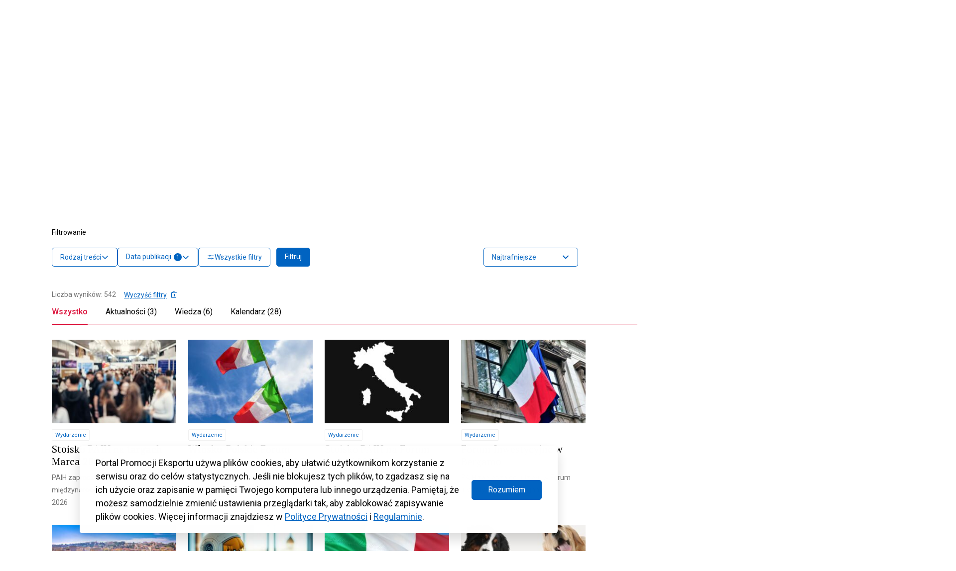

--- FILE ---
content_type: text/html; charset=UTF-8
request_url: https://www.trade.gov.pl/?s=&ks_adv_relative_id=3119&ks_adv_mode=inrelative&ks_export=3119&ks_results_match=all
body_size: 107401
content:
<!DOCTYPE html>
<html class="no-js" lang="pl" prefix="og: http://ogp.me/ns#">
<head>
  <meta charset="UTF-8"/>
  <link rel="stylesheet" property="stylesheet" href="https://www.trade.gov.pl/wp-content/themes/trade-gov-chisel/dist/styles/main-49baa649ee.css" type="text/css">
  <meta name="viewport" content="width=device-width, initial-scale=1">
  <meta name="adjx" content="https://www.trade.gov.pl/wp-admin/admin-ajax.php">
  <script>document.documentElement.classList.remove('no-js');</script>
  <meta name="turbo-cache-control" content="no-cache">
  <meta http-equiv="Cache-Control" content="no-cache, no-store, must-revalidate"/>
  <meta http-equiv="Pragma" content="no-cache"/>
  <meta http-equiv="Expires" content="0"/>
  <!-- Global site tag (gtag.js) - Google Analytics -->
  <script async src="https://www.googletagmanager.com/gtag/js?id=G-4DXC0T5J5D"></script>
  <script>
    window.dataLayer = window.dataLayer || [];
    function gtag(){dataLayer.push(arguments);}
    gtag('js', new Date());
    gtag('config', 'G-4DXC0T5J5D');
  </script>
              <script crossorigin="anonymous" src="https://unpkg.com/@hotwired/turbo@7.0.0/dist/turbo.es2017-umd.js"></script>
      <link href='https://cdn.jsdelivr.net/npm/fullcalendar@5.9.0/main.min.css' rel='stylesheet'/>
  <script src='https://cdn.jsdelivr.net/npm/fullcalendar@5.9.0/main.min.js'></script>
  <script src='https://cdn.jsdelivr.net/npm/fullcalendar@5.9.0/locales/pl.js'></script>
    <link rel="pingback" href="https://www.trade.gov.pl/xmlrpc.php"/>
  <link rel="preconnect" href="https://fonts.googleapis.com">
  <link rel="preconnect" href="https://fonts.gstatic.com" crossorigin>
  <link href="https://fonts.googleapis.com/css2?family=Poppins:wght@600&display=swap" rel="stylesheet">
  <meta name='robots' content='noindex, follow' />

	<!-- This site is optimized with the Yoast SEO plugin v26.7 - https://yoast.com/wordpress/plugins/seo/ -->
	<title>Wyniki wyszukiwania:  - Trade.gov.pl</title>
	<meta property="og:locale" content="pl_PL" />
	<meta property="og:type" content="article" />
	<meta property="og:title" content="Wyniki wyszukiwania:  - Trade.gov.pl" />
	<meta property="og:site_name" content="Trade.gov.pl" />
	<meta property="og:image" content="https://www.trade.gov.pl/wp-content/uploads/2023/09/trade-logo.jpg" />
	<meta property="og:image:width" content="800" />
	<meta property="og:image:height" content="533" />
	<meta property="og:image:type" content="image/jpeg" />
	<meta name="twitter:card" content="summary_large_image" />
	<meta name="twitter:title" content="Wyniki wyszukiwania:  - Trade.gov.pl" />
	<meta name="twitter:site" content="@Trade_gov_pl" />
	<script type="application/ld+json" class="yoast-schema-graph">{"@context":"https://schema.org","@graph":[{"@type":["CollectionPage","SearchResultsPage"],"@id":"https://www.trade.gov.pl/?s","url":"https://www.trade.gov.pl/?s=","name":"Wyniki wyszukiwania: - Trade.gov.pl","isPartOf":{"@id":"https://www.trade.gov.pl/#website"},"primaryImageOfPage":{"@id":"#primaryimage"},"image":{"@id":"#primaryimage"},"thumbnailUrl":"https://www.trade.gov.pl/wp-content/uploads/2025/12/Marca-2026-scaled.jpg","breadcrumb":{"@id":"#breadcrumb"},"inLanguage":"pl-PL"},{"@type":"ImageObject","inLanguage":"pl-PL","@id":"#primaryimage","url":"https://www.trade.gov.pl/wp-content/uploads/2025/12/Marca-2026-scaled.jpg","contentUrl":"https://www.trade.gov.pl/wp-content/uploads/2025/12/Marca-2026-scaled.jpg","width":2560,"height":1708,"caption":"Marca 2026"},{"@type":"BreadcrumbList","@id":"#breadcrumb","itemListElement":[{"@type":"ListItem","position":1,"name":"Strona główna","item":"https://www.trade.gov.pl/"},{"@type":"ListItem","position":2,"name":"Wyniki wyszukiwania"}]},{"@type":"WebSite","@id":"https://www.trade.gov.pl/#website","url":"https://www.trade.gov.pl/","name":"Trade.gov.pl","description":"Eksport | Import | Inwestycje","publisher":{"@id":"https://www.trade.gov.pl/#organization"},"alternateName":"Portal Promocji Eksportu","potentialAction":[{"@type":"SearchAction","target":{"@type":"EntryPoint","urlTemplate":"https://www.trade.gov.pl/?s={search_term_string}"},"query-input":{"@type":"PropertyValueSpecification","valueRequired":true,"valueName":"search_term_string"}}],"inLanguage":"pl-PL"},{"@type":"Organization","@id":"https://www.trade.gov.pl/#organization","name":"Trade.gov.pl","alternateName":"trade.gov.pl","url":"https://www.trade.gov.pl/","logo":{"@type":"ImageObject","inLanguage":"pl-PL","@id":"https://www.trade.gov.pl/#/schema/logo/image/","url":"https://www.trade.gov.pl/wp-content/uploads/2023/10/Trade_TLO_1200.png","contentUrl":"https://www.trade.gov.pl/wp-content/uploads/2023/10/Trade_TLO_1200.png","width":608,"height":412,"caption":"Trade.gov.pl"},"image":{"@id":"https://www.trade.gov.pl/#/schema/logo/image/"},"sameAs":["https://www.facebook.com/tradegovpl","https://x.com/Trade_gov_pl","https://www.linkedin.com/company/eksport-import-inwestycje-trade-gov-pl/","https://twitter.com/Trade_gov_pl"]}]}</script>
	<!-- / Yoast SEO plugin. -->


<link rel='dns-prefetch' href='//fonts.googleapis.com' />
<link rel='dns-prefetch' href='//fonts.gstatic.com' />
<link rel='dns-prefetch' href='//ajax.googleapis.com' />
<link rel='dns-prefetch' href='//apis.google.com' />
<link rel='dns-prefetch' href='//google-analytics.com' />
<link rel='dns-prefetch' href='//www.google-analytics.com' />
<link rel='dns-prefetch' href='//ssl.google-analytics.com' />
<link rel='dns-prefetch' href='//youtube.com' />
<link rel='dns-prefetch' href='//s.gravatar.com' />
<link href='//fonts.gstatic.com' rel='preconnect' />
<link href='//cdn.google.com' rel='preconnect' />
<link href='//apis.google.com' rel='preconnect' />
<link href='http://fonts.googleapis.com' rel='preconnect' />
<link rel="alternate" type="application/rss+xml" title="Trade.gov.pl &raquo; Kanał z wynikami wyszukiwania &#8222;&#8221;" href="https://www.trade.gov.pl/search/feed/rss2/" />
		<style>
			.lazyload,
			.lazyloading {
				max-width: 100%;
			}
		</style>
		<style id='wp-img-auto-sizes-contain-inline-css' type='text/css'>
img:is([sizes=auto i],[sizes^="auto," i]){contain-intrinsic-size:3000px 1500px}
/*# sourceURL=wp-img-auto-sizes-contain-inline-css */
</style>
<style id='wp-block-heading-inline-css' type='text/css'>
h1:where(.wp-block-heading).has-background,h2:where(.wp-block-heading).has-background,h3:where(.wp-block-heading).has-background,h4:where(.wp-block-heading).has-background,h5:where(.wp-block-heading).has-background,h6:where(.wp-block-heading).has-background{padding:1.25em 2.375em}h1.has-text-align-left[style*=writing-mode]:where([style*=vertical-lr]),h1.has-text-align-right[style*=writing-mode]:where([style*=vertical-rl]),h2.has-text-align-left[style*=writing-mode]:where([style*=vertical-lr]),h2.has-text-align-right[style*=writing-mode]:where([style*=vertical-rl]),h3.has-text-align-left[style*=writing-mode]:where([style*=vertical-lr]),h3.has-text-align-right[style*=writing-mode]:where([style*=vertical-rl]),h4.has-text-align-left[style*=writing-mode]:where([style*=vertical-lr]),h4.has-text-align-right[style*=writing-mode]:where([style*=vertical-rl]),h5.has-text-align-left[style*=writing-mode]:where([style*=vertical-lr]),h5.has-text-align-right[style*=writing-mode]:where([style*=vertical-rl]),h6.has-text-align-left[style*=writing-mode]:where([style*=vertical-lr]),h6.has-text-align-right[style*=writing-mode]:where([style*=vertical-rl]){rotate:180deg}
/*# sourceURL=https://www.trade.gov.pl/wp-includes/blocks/heading/style.min.css */
</style>
<style id='wp-block-paragraph-inline-css' type='text/css'>
.is-small-text{font-size:.875em}.is-regular-text{font-size:1em}.is-large-text{font-size:2.25em}.is-larger-text{font-size:3em}.has-drop-cap:not(:focus):first-letter{float:left;font-size:8.4em;font-style:normal;font-weight:100;line-height:.68;margin:.05em .1em 0 0;text-transform:uppercase}body.rtl .has-drop-cap:not(:focus):first-letter{float:none;margin-left:.1em}p.has-drop-cap.has-background{overflow:hidden}:root :where(p.has-background){padding:1.25em 2.375em}:where(p.has-text-color:not(.has-link-color)) a{color:inherit}p.has-text-align-left[style*="writing-mode:vertical-lr"],p.has-text-align-right[style*="writing-mode:vertical-rl"]{rotate:180deg}
/*# sourceURL=https://www.trade.gov.pl/wp-includes/blocks/paragraph/style.min.css */
</style>
<style id='wp-block-list-inline-css' type='text/css'>
ol,ul{box-sizing:border-box}:root :where(.wp-block-list.has-background){padding:1.25em 2.375em}
/*# sourceURL=https://www.trade.gov.pl/wp-includes/blocks/list/style.min.css */
</style>
<link rel='stylesheet' id='wp-block-library-css' href='https://www.trade.gov.pl/wp-includes/css/dist/block-library/style.min.css' type='text/css' media='all' />
<style id='wp-block-post-title-inline-css' type='text/css'>
.wp-block-post-title{box-sizing:border-box;word-break:break-word}.wp-block-post-title :where(a){display:inline-block;font-family:inherit;font-size:inherit;font-style:inherit;font-weight:inherit;letter-spacing:inherit;line-height:inherit;text-decoration:inherit}
/*# sourceURL=https://www.trade.gov.pl/wp-includes/blocks/post-title/style.min.css */
</style>
<style id='global-styles-inline-css' type='text/css'>
:root{--wp--preset--aspect-ratio--square: 1;--wp--preset--aspect-ratio--4-3: 4/3;--wp--preset--aspect-ratio--3-4: 3/4;--wp--preset--aspect-ratio--3-2: 3/2;--wp--preset--aspect-ratio--2-3: 2/3;--wp--preset--aspect-ratio--16-9: 16/9;--wp--preset--aspect-ratio--9-16: 9/16;--wp--preset--color--black: #000000;--wp--preset--color--cyan-bluish-gray: #abb8c3;--wp--preset--color--white: #ffffff;--wp--preset--color--pale-pink: #f78da7;--wp--preset--color--vivid-red: #cf2e2e;--wp--preset--color--luminous-vivid-orange: #ff6900;--wp--preset--color--luminous-vivid-amber: #fcb900;--wp--preset--color--light-green-cyan: #7bdcb5;--wp--preset--color--vivid-green-cyan: #00d084;--wp--preset--color--pale-cyan-blue: #8ed1fc;--wp--preset--color--vivid-cyan-blue: #0693e3;--wp--preset--color--vivid-purple: #9b51e0;--wp--preset--color--main: #0063C1;--wp--preset--color--sub-1: #DC143C;--wp--preset--color--sub-2: #525960;--wp--preset--color--success: #34B53A;--wp--preset--color--error: #DC143C;--wp--preset--color--func-1: #ffffff;--wp--preset--color--func-2: #F1F1F1;--wp--preset--color--func-3: #737373;--wp--preset--color--func-4: #000000;--wp--preset--gradient--vivid-cyan-blue-to-vivid-purple: linear-gradient(135deg,rgb(6,147,227) 0%,rgb(155,81,224) 100%);--wp--preset--gradient--light-green-cyan-to-vivid-green-cyan: linear-gradient(135deg,rgb(122,220,180) 0%,rgb(0,208,130) 100%);--wp--preset--gradient--luminous-vivid-amber-to-luminous-vivid-orange: linear-gradient(135deg,rgb(252,185,0) 0%,rgb(255,105,0) 100%);--wp--preset--gradient--luminous-vivid-orange-to-vivid-red: linear-gradient(135deg,rgb(255,105,0) 0%,rgb(207,46,46) 100%);--wp--preset--gradient--very-light-gray-to-cyan-bluish-gray: linear-gradient(135deg,rgb(238,238,238) 0%,rgb(169,184,195) 100%);--wp--preset--gradient--cool-to-warm-spectrum: linear-gradient(135deg,rgb(74,234,220) 0%,rgb(151,120,209) 20%,rgb(207,42,186) 40%,rgb(238,44,130) 60%,rgb(251,105,98) 80%,rgb(254,248,76) 100%);--wp--preset--gradient--blush-light-purple: linear-gradient(135deg,rgb(255,206,236) 0%,rgb(152,150,240) 100%);--wp--preset--gradient--blush-bordeaux: linear-gradient(135deg,rgb(254,205,165) 0%,rgb(254,45,45) 50%,rgb(107,0,62) 100%);--wp--preset--gradient--luminous-dusk: linear-gradient(135deg,rgb(255,203,112) 0%,rgb(199,81,192) 50%,rgb(65,88,208) 100%);--wp--preset--gradient--pale-ocean: linear-gradient(135deg,rgb(255,245,203) 0%,rgb(182,227,212) 50%,rgb(51,167,181) 100%);--wp--preset--gradient--electric-grass: linear-gradient(135deg,rgb(202,248,128) 0%,rgb(113,206,126) 100%);--wp--preset--gradient--midnight: linear-gradient(135deg,rgb(2,3,129) 0%,rgb(40,116,252) 100%);--wp--preset--font-size--small: 16px;--wp--preset--font-size--medium: 20px;--wp--preset--font-size--large: 24px;--wp--preset--font-size--x-large: 42px;--wp--preset--font-size--regular: 18px;--wp--preset--font-size--larger: 32px;--wp--preset--spacing--20: 0.44rem;--wp--preset--spacing--30: 0.67rem;--wp--preset--spacing--40: 1rem;--wp--preset--spacing--50: 1.5rem;--wp--preset--spacing--60: 2.25rem;--wp--preset--spacing--70: 3.38rem;--wp--preset--spacing--80: 5.06rem;--wp--preset--shadow--natural: 6px 6px 9px rgba(0, 0, 0, 0.2);--wp--preset--shadow--deep: 12px 12px 50px rgba(0, 0, 0, 0.4);--wp--preset--shadow--sharp: 6px 6px 0px rgba(0, 0, 0, 0.2);--wp--preset--shadow--outlined: 6px 6px 0px -3px rgb(255, 255, 255), 6px 6px rgb(0, 0, 0);--wp--preset--shadow--crisp: 6px 6px 0px rgb(0, 0, 0);}:where(.is-layout-flex){gap: 0.5em;}:where(.is-layout-grid){gap: 0.5em;}body .is-layout-flex{display: flex;}.is-layout-flex{flex-wrap: wrap;align-items: center;}.is-layout-flex > :is(*, div){margin: 0;}body .is-layout-grid{display: grid;}.is-layout-grid > :is(*, div){margin: 0;}:where(.wp-block-columns.is-layout-flex){gap: 2em;}:where(.wp-block-columns.is-layout-grid){gap: 2em;}:where(.wp-block-post-template.is-layout-flex){gap: 1.25em;}:where(.wp-block-post-template.is-layout-grid){gap: 1.25em;}.has-black-color{color: var(--wp--preset--color--black) !important;}.has-cyan-bluish-gray-color{color: var(--wp--preset--color--cyan-bluish-gray) !important;}.has-white-color{color: var(--wp--preset--color--white) !important;}.has-pale-pink-color{color: var(--wp--preset--color--pale-pink) !important;}.has-vivid-red-color{color: var(--wp--preset--color--vivid-red) !important;}.has-luminous-vivid-orange-color{color: var(--wp--preset--color--luminous-vivid-orange) !important;}.has-luminous-vivid-amber-color{color: var(--wp--preset--color--luminous-vivid-amber) !important;}.has-light-green-cyan-color{color: var(--wp--preset--color--light-green-cyan) !important;}.has-vivid-green-cyan-color{color: var(--wp--preset--color--vivid-green-cyan) !important;}.has-pale-cyan-blue-color{color: var(--wp--preset--color--pale-cyan-blue) !important;}.has-vivid-cyan-blue-color{color: var(--wp--preset--color--vivid-cyan-blue) !important;}.has-vivid-purple-color{color: var(--wp--preset--color--vivid-purple) !important;}.has-black-background-color{background-color: var(--wp--preset--color--black) !important;}.has-cyan-bluish-gray-background-color{background-color: var(--wp--preset--color--cyan-bluish-gray) !important;}.has-white-background-color{background-color: var(--wp--preset--color--white) !important;}.has-pale-pink-background-color{background-color: var(--wp--preset--color--pale-pink) !important;}.has-vivid-red-background-color{background-color: var(--wp--preset--color--vivid-red) !important;}.has-luminous-vivid-orange-background-color{background-color: var(--wp--preset--color--luminous-vivid-orange) !important;}.has-luminous-vivid-amber-background-color{background-color: var(--wp--preset--color--luminous-vivid-amber) !important;}.has-light-green-cyan-background-color{background-color: var(--wp--preset--color--light-green-cyan) !important;}.has-vivid-green-cyan-background-color{background-color: var(--wp--preset--color--vivid-green-cyan) !important;}.has-pale-cyan-blue-background-color{background-color: var(--wp--preset--color--pale-cyan-blue) !important;}.has-vivid-cyan-blue-background-color{background-color: var(--wp--preset--color--vivid-cyan-blue) !important;}.has-vivid-purple-background-color{background-color: var(--wp--preset--color--vivid-purple) !important;}.has-black-border-color{border-color: var(--wp--preset--color--black) !important;}.has-cyan-bluish-gray-border-color{border-color: var(--wp--preset--color--cyan-bluish-gray) !important;}.has-white-border-color{border-color: var(--wp--preset--color--white) !important;}.has-pale-pink-border-color{border-color: var(--wp--preset--color--pale-pink) !important;}.has-vivid-red-border-color{border-color: var(--wp--preset--color--vivid-red) !important;}.has-luminous-vivid-orange-border-color{border-color: var(--wp--preset--color--luminous-vivid-orange) !important;}.has-luminous-vivid-amber-border-color{border-color: var(--wp--preset--color--luminous-vivid-amber) !important;}.has-light-green-cyan-border-color{border-color: var(--wp--preset--color--light-green-cyan) !important;}.has-vivid-green-cyan-border-color{border-color: var(--wp--preset--color--vivid-green-cyan) !important;}.has-pale-cyan-blue-border-color{border-color: var(--wp--preset--color--pale-cyan-blue) !important;}.has-vivid-cyan-blue-border-color{border-color: var(--wp--preset--color--vivid-cyan-blue) !important;}.has-vivid-purple-border-color{border-color: var(--wp--preset--color--vivid-purple) !important;}.has-vivid-cyan-blue-to-vivid-purple-gradient-background{background: var(--wp--preset--gradient--vivid-cyan-blue-to-vivid-purple) !important;}.has-light-green-cyan-to-vivid-green-cyan-gradient-background{background: var(--wp--preset--gradient--light-green-cyan-to-vivid-green-cyan) !important;}.has-luminous-vivid-amber-to-luminous-vivid-orange-gradient-background{background: var(--wp--preset--gradient--luminous-vivid-amber-to-luminous-vivid-orange) !important;}.has-luminous-vivid-orange-to-vivid-red-gradient-background{background: var(--wp--preset--gradient--luminous-vivid-orange-to-vivid-red) !important;}.has-very-light-gray-to-cyan-bluish-gray-gradient-background{background: var(--wp--preset--gradient--very-light-gray-to-cyan-bluish-gray) !important;}.has-cool-to-warm-spectrum-gradient-background{background: var(--wp--preset--gradient--cool-to-warm-spectrum) !important;}.has-blush-light-purple-gradient-background{background: var(--wp--preset--gradient--blush-light-purple) !important;}.has-blush-bordeaux-gradient-background{background: var(--wp--preset--gradient--blush-bordeaux) !important;}.has-luminous-dusk-gradient-background{background: var(--wp--preset--gradient--luminous-dusk) !important;}.has-pale-ocean-gradient-background{background: var(--wp--preset--gradient--pale-ocean) !important;}.has-electric-grass-gradient-background{background: var(--wp--preset--gradient--electric-grass) !important;}.has-midnight-gradient-background{background: var(--wp--preset--gradient--midnight) !important;}.has-small-font-size{font-size: var(--wp--preset--font-size--small) !important;}.has-medium-font-size{font-size: var(--wp--preset--font-size--medium) !important;}.has-large-font-size{font-size: var(--wp--preset--font-size--large) !important;}.has-x-large-font-size{font-size: var(--wp--preset--font-size--x-large) !important;}
/*# sourceURL=global-styles-inline-css */
</style>

<style id='classic-theme-styles-inline-css' type='text/css'>
/*! This file is auto-generated */
.wp-block-button__link{color:#fff;background-color:#32373c;border-radius:9999px;box-shadow:none;text-decoration:none;padding:calc(.667em + 2px) calc(1.333em + 2px);font-size:1.125em}.wp-block-file__button{background:#32373c;color:#fff;text-decoration:none}
/*# sourceURL=/wp-includes/css/classic-themes.min.css */
</style>
<link rel='stylesheet' id='wphb-1-css' href='https://www.trade.gov.pl/wp-content/uploads/hummingbird-assets/a62732b7ce5b137eae2b4edff56640eb.css' type='text/css' media='all' />
<link rel="preload" as="style" href="//fonts.googleapis.com/css?family=Roboto%3A400%2C500%2C700%7CPT+Serif%3A400%2C700&#038;subset=latin%2Clatin-ext&#038;ver=6.9" /><link rel='stylesheet' id='acfgfs-enqueue-fonts-css' href='//fonts.googleapis.com/css?family=Roboto%3A400%2C500%2C700%7CPT+Serif%3A400%2C700&#038;subset=latin%2Clatin-ext&#038;ver=6.9' type='text/css' media='print' onload='this.media=&#34;all&#34;' />
<script type="text/javascript" id="wpml-cookie-js-extra">
/* <![CDATA[ */
var wpml_cookies = {"wp-wpml_current_language":{"value":"pl","expires":1,"path":"/"}};
var wpml_cookies = {"wp-wpml_current_language":{"value":"pl","expires":1,"path":"/"}};
//# sourceURL=wpml-cookie-js-extra
/* ]]> */
</script>
<script type="text/javascript" src="https://www.trade.gov.pl/wp-content/plugins/sitepress-multilingual-cms/res/js/cookies/language-cookie.js" id="wpml-cookie-js" defer="defer" data-wp-strategy="defer"></script>
<link rel="https://api.w.org/" href="https://www.trade.gov.pl/wp-json/" /><link rel="EditURI" type="application/rsd+xml" title="RSD" href="https://www.trade.gov.pl/xmlrpc.php?rsd" />
<meta name="generator" content="WPML ver:4.8.6 stt:1,40;" />

		<script>
		(function(h,o,t,j,a,r){
			h.hj=h.hj||function(){(h.hj.q=h.hj.q||[]).push(arguments)};
			h._hjSettings={hjid:3430661,hjsv:5};
			a=o.getElementsByTagName('head')[0];
			r=o.createElement('script');r.async=1;
			r.src=t+h._hjSettings.hjid+j+h._hjSettings.hjsv;
			a.appendChild(r);
		})(window,document,'//static.hotjar.com/c/hotjar-','.js?sv=');
		</script>
				<script>
			document.documentElement.className = document.documentElement.className.replace('no-js', 'js');
		</script>
				<style>
			.no-js img.lazyload {
				display: none;
			}

			figure.wp-block-image img.lazyloading {
				min-width: 150px;
			}

			.lazyload,
			.lazyloading {
				--smush-placeholder-width: 100px;
				--smush-placeholder-aspect-ratio: 1/1;
				width: var(--smush-image-width, var(--smush-placeholder-width)) !important;
				aspect-ratio: var(--smush-image-aspect-ratio, var(--smush-placeholder-aspect-ratio)) !important;
			}

						.lazyload, .lazyloading {
				opacity: 0;
			}

			.lazyloaded {
				opacity: 1;
				transition: opacity 400ms;
				transition-delay: 0ms;
			}

					</style>
		<link rel="icon" href="https://www.trade.gov.pl/wp-content/uploads/2023/02/cropped-Trade_SYGNET_TLO_1200-32x32.png" sizes="32x32" />
<link rel="icon" href="https://www.trade.gov.pl/wp-content/uploads/2023/02/cropped-Trade_SYGNET_TLO_1200-192x192.png" sizes="192x192" />
<link rel="apple-touch-icon" href="https://www.trade.gov.pl/wp-content/uploads/2023/02/cropped-Trade_SYGNET_TLO_1200-180x180.png" />
<meta name="msapplication-TileImage" content="https://www.trade.gov.pl/wp-content/uploads/2023/02/cropped-Trade_SYGNET_TLO_1200-270x270.png" />
		<style type="text/css" id="wp-custom-css">
			.c-wcag-menu {
	display:none;
}

.c-post__content{
	overflow: hidden
}
.c-export-list-section__list-item-img{
	margin-bottom: 0!important;
}
.single-branze .c-industries-section__column{
	flex:0 0 100%!important;
	max-width:100%!important;
}
.green, .red{
	flex: 0 0 100%;
	font-size:14px;
}
.green{
	color: green;
} 
.red{
	color: red;
} 
.c-table-section__table-row-td {
    flex-wrap: wrap;
}
.c-post__content .c-post-list:before{
	display:none;
}
.c-post__content .c-post-list{
padding-top:0;
}
.c-table-section .c-heading{
	font-size: 18px;
}
.c-table-section__table-row-td:first-child:last-child{
	justify-content:flex-start
}
.c-table-section__table-row-th:first-child:last-child{
display:none;
}
.c-banner-section .c-button--primary{
	background:transparent
}
.c-widget_post-list{
margin-top:32px	
}
@media(max-width:1024px){
	.wp-block-post-title{
		font-size:24px!important;
		
	}
	.c-post__format{
		display:none;
	}
	.c-post__content{
		font-size: 16px;
	}
}

.page-id-17320.logged-in .c-search-filters fieldset:first-of-type, .page-id-17320 .c-search-filters fieldset:last-of-type {
	display: none;
}

.fc-event-title {
  text-overflow: ellipsis;
}
.u-color--func-2 .u-font-color--2{
	color: #4F4F4F!important
}

.callout {
border: 2px dotted black;
padding: 1em;
}
.wp-block-image figcaption {
    color: #555;
    font-size: 13px;
    text-align: center;
}
.wp-block-image figcaption {
    margin-top: 0.5em;
    margin-bottom: 1em;
}
.c-article__place del{
	display:none;
}
.c-event-meta__content del{
	display:inline; 
	text-decoration:none;
}
.c-article__date-footer{
	padding: 16px 8px !important;
}
.c-header__webtitle .c-heading, .c-footer__top-logo-text-heading{
	
	font-family: 'Poppins', sans-serif;
	font-weight:600
}
.c-header__logo{
	position:relative;
	z-index:2
}
.c-footer__top{
	padding-top: 28px!important;
  padding-bottom: 28px!important;
}
.c-footer__logo {
	margin-left:10px;
}
@media (max-width: 1023.98px){
	.c-header__logo{		
    max-width: 100%!important;
	}
}

.c-widget__social .o-link[target='_blank']:after{
	display:none;
}
.c-widget_post-list .c-article--event .c-article__desc{
	min-height: 120px;
}

@media (max-width: 1023.98px){
	.c-article--event .c-article__date{
		width:100%!important;
	}
	.c-article--event .c-article__date-content .u-text-center{
		display: flex;
	}
}

body.search-results .c-hero__content .c-button--search .c-icon{
	top: 16px;
}

body.search-results .c-hero__content .c-button--search .c-icon *{
	fill: none!important;
	stroke: #fff!important;
}

body.archive.tax-temat .c-post-related__heading .c-heading{
	margin-bottom: 40px;
	padding: 20px 0;
}

body.search-results .c-post-related__heading{
	display:none;
}
@media (max-width:768px){
	.c-inputs__group .c-input__container:not(.c-input__limitter){
		top: auto!important;
    bottom: 50px;
	}
.c-input__container--file p {
    display: none;
}
.c-input__container--file svg{
    display: none;
}
}
@media(min-width:1024px){
body.page-id-1563 .o-layout--with-sidebar .o-wrapper>div:first-child{
    display:flex;
    padding-top:35px
}
body.page-id-1563 .o-layout--with-sidebar .o-wrapper>div .o-layout__content{
    min-width:66.66%!important;
    max-width: 66.66%!important;
    flex: 0 0 66.66%!important;
}

body.page-id-1563 .o-layout--with-sidebar .o-wrapper>div .o-layout__sidebar{
    margin-left:0!important;
    margin-top: 55px!important;
}
}
@media(max-width:1024px){
.c-article--event.c-article--calendar-small .c-article__date {
    width: 108px!important;
}
	.c-article--special img[src$=".svg"]{
	width:60px;
	}
}
@media (min-width:1024px){

body.single:not(.single-aktualnosci):not(.single-wiedza):not(.single-polish-companies):not(.single-kalendarz) .o-layout--with-sidebar .o-layout__content{

max-width:calc(7/12*100%)!important;
min-width:calc(7/12*100%)!important;
flex: 0 0 calc(7/12*100%)!important;
    
}
body.single:not(.single-aktualnosci):not(.single-wiedza):not(.single-polish-companies):not(.single-kalendarz) .o-layout--with-sidebar .o-layout__sidebar{max-width:calc(4/12*100%)!important;min-width:calc(4/12*100%)!important;flex: 0 0 calc(4/12*100%)!important;margin-left: calc(1/12*100%);}
body.single:not(.single-aktualnosci):not(.single-wiedza):not(.single-polish-companies):not(.single-kalendarz) .o-layout--with-sidebar .o-wrapper>div[class=""]{
    display:flex;
}
body.single:not(.single-aktualnosci):not(.single-wiedza):not(.single-polish-companies):not(.single-kalendarz) .o-layout--with-sidebar .o-layout__sidebar .c-widget__context-menu{
    position:sticky;
    top:30px;
    
}
body.page:not(.home) .o-layout--with-sidebar .o-layout__content{

max-width:calc(7/12*100%)!important;
min-width:calc(7/12*100%)!important;
flex: 0 0 calc(7/12*100%)!important;
    
}
body.page:not(.home) .o-layout--with-sidebar .o-layout__sidebar{max-width:calc(4/12*100%)!important;min-width:calc(4/12*100%)!important;flex: 0 0 calc(4/12*100%)!important;margin-left: calc(1/12*100%);}
body.page:not(.home) .o-layout--with-sidebar .o-wrapper>div[class=""]{
    display:flex;
}
body.page:not(.home) .o-layout--with-sidebar .o-layout__sidebar .c-widget__context-menu{
    position:sticky;
    top:30px;
    
}
}

.c-post__format{
	color:#fff!important;
}
.c-post-tease{
    margin-left: 1px;
}
.c-article__date-footer.closed {
    color: var(--color-error-1)!important;
}
.c-article__date-footer.open {
    color: var(--color-success-1)!important;
}
body.post-type-archive-kalendarz .c-article__date-footer{
	padding:8px!important;
}
.js-chooser[data-chooser="regions"] > div:first-child{
	display:block;	
}
.c-article__footer{
    max-height: 24px;
    align-self: flex-end;
}
.c-quick-link-section{
	padding-top:24px!important;
}
.c-post-tease .u-flex-1\/1{
flex:auto!important;
	max-width:none!important;
	min-width:1px!important;
}

.c-main-topics__image-container .c-article__title{
	font-size: 1.1rem;	
}
.c-event-list__item-icon svg {
    filter: invert(44%) sepia(8%) saturate(6%) hue-rotate(315deg) brightness(91%) contrast(81%);
}
.single .o-layout__content .c-post-list__item.u-flex-4\/12\@large {
    flex: 0 0 100%!important;
    min-width: 100%!important;
    max-width: 100%!important;
}
.o-layout__content .c-post__content .c-post-list__item.u-flex-4\/12\@large {
    flex: 0 0 100%!important;
    min-width: 100%!important;
    max-width: 100%!important;
}

@media(max-width:1024px){
	.o-layout__content .c-post__content .c-post-list__item.u-flex-4\/12\@large .c-article__image{
		display:block;
		height:120px;
	}
}

.page-id-18148 .c-post__format,
.page-id-23296 .c-post__format,
.page-id-19239 .c-post__format,
.page-id-19319 .c-post__format,
.page-id-18169 .c-post__format{ 
	display:none;
}
.c-article--main{	
    padding-right: 40px;
}
.page-id-1563 #widget__banner-6{
	flex: 0 0 100%!important;
	max-width:100%!important;
	min-width:100%!important;
}
@media (max-width:1024px){
	.c-filters__list{
		margin-bottom: 0!important;
	}
	#advanced_search{
		margin-right:0!important;
		width: calc(100vw - 24px);
	}
	.c-search-filters__submit{
		width:100%
	} 
	.c-search__advanced{
		margin-right:0!important;
	}
	.c-search-filters .c-search-filters__meta span{
		display:block!important;
	}
.breadcrumb_last-link{
	flex-wrap:wrap;
}
	
	.c-article--event .c-article__desc .c-article__date-footer.closed {
			color: var(--color-error-1)!important;
	}
	.c-article--event .c-article__desc .c-article__date-footer.open {
			color: var(--color-success-1)!important;
	}
}
.c-article__date-footer.u-hidden,
body.home .c-article__date-footer.u-hidden{
	display:none!important
}
.c-post-list__item>a>div>img{
	bottom:10px;
	right:10px;
	margin:auto;
	width:auto;
}
@media(max-width:1024px){
.c-search-filters .u-flex-10\/12\@large{
	width:100%
}
.c-article__date-footer.u-hidden,
body.home .c-article__date-footer.u-hidden,
.c-article--event .c-article__desc .c-article__date-footer.u-hidden{
	display:none!important
}
.c-article--event .c-article__place{
	margin-top:0!important;
}
.c-filters__list.is-small>:nth-child(n+5):not(:last-child):not(:nth-last-child(1)):not(.c-search__overlay){
	display:block;
	}
.c-export-list-section .u-flex-6\/12{
	max-width:100%!important;
	min-width:100%!important;
	flex:0 0 100%!important;
}
	.tax-obszar-wsparcia .c-search-filters__mobile{
		margin-top:0px;
	}
	.page-id-1240 .c-hero{
		padding: 64px 0;
	}
	.c-post-list--grid>div:not(:first-child) a:first-child{
		order: 2;
    width: 120px;
    max-height: 80px;
    height: auto;
    flex: 0 0 120px;	
    margin-left: 12px;	 
	}
	.c-post-list--grid>div:not(:first-child) a:first-child img{		
    max-height: 80px;
    width: 120px;
    height: auto;
    border-radius: 4px;
    margin-left: 0;	
	}
	.c-advantages-boxes{
		flex-wrap: nowrap!important;
    padding: 0px 12px;
	}	
	.c-advantages-boxes .u-flex-11\/12{
    flex: 0 0 100%!important;
    width: 100%!important;	
		max-width: 100%!important;
	}
}
body.home .c-post-list.u-color--func-2 .c-post-list__item:nth-child(n+4){
	display:none;
}

.c-search__overlay{
	z-index:10001
}
.c-hero .c-filter-mobile{
	display:none;	
}
@media (min-width:1024px){
html[lang="en"] .single .u-post .c-post-related .u-flex-3\/12\@large{
	flex: 0 0 33.33%;
	max-width: 33.33%;
	min-width: 33.33%;
}
html[lang="en"] .single .u-post .c-post-related .u-flex-3\/12\@large img{
	width:100%;
}
}
@media (max-width:1024px){
	.c-article--event .c-article__desc .c-article__place{
		font-size:11px;
	}
	.c-article--event .c-article__desc .c-article__date-footer, .c-article--event .c-article__desc .c-article__date_small{
		margin-right:8px!important;
		padding:6px!important;
		font-size:11px!important;
	}
	.c-article--event .c-article__desc .c-article__excerpt, .c-article--event .c-article__desc .c-article__footer{
		flex-wrap: nowrap;
	}
	.c-widget__context-menu{
		z-index:9999999;
	}
}
.c-gallery__container{
	width:auto!important;
}

.u-flex-1\/4{
	flex:0 0 25%;
	max-width:25%;
	min-width:25%;
}
.c-search-filters .c-label{
margin-bottom:0;
}
.c-select__title{
	white-space: nowrap;
}
body:not(.home) .o-layout--with-sidebar-sticky .o-layout__sidebar {
    position: sticky;
    top: 30px;
    z-index: 2000;
}

.o-link--svg[href^="https://twitter.com"]:hover path:nth-child(1){
fill:transparent;
stroke: var(--color-font-4);

}
.has-text-color.has-main-color,
.has-text-color.has-main-color a {
  color: #0063C1 !important;
}
.has-text-color.has-success-color,
.has-text-color.has-success-color a {
  color: #34B53A !important;
}
.has-text-color.has-error-color,
.has-text-color.has-error-color a {
  color: #DC143C !important;
}		</style>
		
    
                              <script>!function(e){var n="https://s.go-mpulse.net/boomerang/";if("False"=="True")e.BOOMR_config=e.BOOMR_config||{},e.BOOMR_config.PageParams=e.BOOMR_config.PageParams||{},e.BOOMR_config.PageParams.pci=!0,n="https://s2.go-mpulse.net/boomerang/";if(window.BOOMR_API_key="VA542-LEPXP-96ZJ7-BSTFL-UD4KJ",function(){function e(){if(!o){var e=document.createElement("script");e.id="boomr-scr-as",e.src=window.BOOMR.url,e.async=!0,i.parentNode.appendChild(e),o=!0}}function t(e){o=!0;var n,t,a,r,d=document,O=window;if(window.BOOMR.snippetMethod=e?"if":"i",t=function(e,n){var t=d.createElement("script");t.id=n||"boomr-if-as",t.src=window.BOOMR.url,BOOMR_lstart=(new Date).getTime(),e=e||d.body,e.appendChild(t)},!window.addEventListener&&window.attachEvent&&navigator.userAgent.match(/MSIE [67]\./))return window.BOOMR.snippetMethod="s",void t(i.parentNode,"boomr-async");a=document.createElement("IFRAME"),a.src="about:blank",a.title="",a.role="presentation",a.loading="eager",r=(a.frameElement||a).style,r.width=0,r.height=0,r.border=0,r.display="none",i.parentNode.appendChild(a);try{O=a.contentWindow,d=O.document.open()}catch(_){n=document.domain,a.src="javascript:var d=document.open();d.domain='"+n+"';void(0);",O=a.contentWindow,d=O.document.open()}if(n)d._boomrl=function(){this.domain=n,t()},d.write("<bo"+"dy onload='document._boomrl();'>");else if(O._boomrl=function(){t()},O.addEventListener)O.addEventListener("load",O._boomrl,!1);else if(O.attachEvent)O.attachEvent("onload",O._boomrl);d.close()}function a(e){window.BOOMR_onload=e&&e.timeStamp||(new Date).getTime()}if(!window.BOOMR||!window.BOOMR.version&&!window.BOOMR.snippetExecuted){window.BOOMR=window.BOOMR||{},window.BOOMR.snippetStart=(new Date).getTime(),window.BOOMR.snippetExecuted=!0,window.BOOMR.snippetVersion=12,window.BOOMR.url=n+"VA542-LEPXP-96ZJ7-BSTFL-UD4KJ";var i=document.currentScript||document.getElementsByTagName("script")[0],o=!1,r=document.createElement("link");if(r.relList&&"function"==typeof r.relList.supports&&r.relList.supports("preload")&&"as"in r)window.BOOMR.snippetMethod="p",r.href=window.BOOMR.url,r.rel="preload",r.as="script",r.addEventListener("load",e),r.addEventListener("error",function(){t(!0)}),setTimeout(function(){if(!o)t(!0)},3e3),BOOMR_lstart=(new Date).getTime(),i.parentNode.appendChild(r);else t(!1);if(window.addEventListener)window.addEventListener("load",a,!1);else if(window.attachEvent)window.attachEvent("onload",a)}}(),"".length>0)if(e&&"performance"in e&&e.performance&&"function"==typeof e.performance.setResourceTimingBufferSize)e.performance.setResourceTimingBufferSize();!function(){if(BOOMR=e.BOOMR||{},BOOMR.plugins=BOOMR.plugins||{},!BOOMR.plugins.AK){var n=""=="true"?1:0,t="",a="aoipijax37bja2ltcn4q-f-860c15110-clientnsv4-s.akamaihd.net",i="false"=="true"?2:1,o={"ak.v":"39","ak.cp":"1884823","ak.ai":parseInt("1260450",10),"ak.ol":"0","ak.cr":39,"ak.ipv":4,"ak.proto":"h2","ak.rid":"1d6baff5","ak.r":50568,"ak.a2":n,"ak.m":"dscb","ak.n":"essl","ak.bpcip":"3.144.244.0","ak.cport":35902,"ak.gh":"23.206.196.42","ak.quicv":"","ak.tlsv":"tls1.3","ak.0rtt":"","ak.0rtt.ed":"","ak.csrc":"-","ak.acc":"","ak.t":"1769149305","ak.ak":"hOBiQwZUYzCg5VSAfCLimQ==lVaj23jPYB76L1JCSzlsRm0YFXLrRkSt0LDS2vrE6W2pc0qUoa5tI/lZa+erW3Q8vj098vBqn4SRWhgX1vvgtuzlq/z5VwpZiPXZXhHM5rAOdwLHE7fbNheSgjec1EDvh77UMuyHWYrhCr/cqVGN0fOf20vxOaAEPbydsu3hAhUyhnvJdDi/OCLslmCTPyihZBNPbALhuLvPli9iTxhok8LRQDeAqAub7NQC0UmIG1f+nbk464yDDo/03KtnMlQjO8RYc7Pc+rmKsYElXZVUVyGjDbFdDpFd6E389IuKGv7OFMldJytGwjlAAwwWiSwY6t5LvVpY0H7M7CCw0056zk8mrGVhUu7XryVTk4SGcDk4Q+bY8fAonAvmromUVsJdhZx/n84Qy8U2tzWnuqUbTncvGmdJQrHqBUSnQqB99yg=","ak.pv":"2","ak.dpoabenc":"","ak.tf":i};if(""!==t)o["ak.ruds"]=t;var r={i:!1,av:function(n){var t="http.initiator";if(n&&(!n[t]||"spa_hard"===n[t]))o["ak.feo"]=void 0!==e.aFeoApplied?1:0,BOOMR.addVar(o)},rv:function(){var e=["ak.bpcip","ak.cport","ak.cr","ak.csrc","ak.gh","ak.ipv","ak.m","ak.n","ak.ol","ak.proto","ak.quicv","ak.tlsv","ak.0rtt","ak.0rtt.ed","ak.r","ak.acc","ak.t","ak.tf"];BOOMR.removeVar(e)}};BOOMR.plugins.AK={akVars:o,akDNSPreFetchDomain:a,init:function(){if(!r.i){var e=BOOMR.subscribe;e("before_beacon",r.av,null,null),e("onbeacon",r.rv,null,null),r.i=!0}return this},is_complete:function(){return!0}}}}()}(window);</script></head>
<body class="search search-results wp-custom-logo wp-embed-responsive wp-theme-trade-gov-chisel " >
  <header class="c-header js-header">
  <div class="c-wcag-menu">
  <ul class="c-wcag-menu__list">
      <li class="c-wcag-menu__item">
      <a href="#wstep" data-turbo="false" class="c-wcag-menu__link">Przejdź do sekcji Stoisko PAIH na targach Marca 2026</a>
    </li>
      <li class="c-wcag-menu__item">
      <a href="#related_posts" data-turbo="false" class="c-wcag-menu__link">Przejdź do sekcji Filtrowanie</a>
    </li>
      <li class="c-wcag-menu__item">
      <a href="#footer" data-turbo="false" class="c-wcag-menu__link">Przejdź do Stopki strony</a>
    </li>
  </ul>
</div>
  <div class="c-header__pre">
          <div class="o-flex o-flex--grids o-flex--centered-v">
        <div class="o-flex__item u-flex-4/12 u-hidden@less-then-large">&nbsp;</div>
        <div class="o-flex__item u-flex-4/12@large u-flex-6/12">
                      <p class="u-margin-bottom-none o-flex o-flex--centered">
              <span class="c-header__pre-text">
                <svg width="24" height="24" viewBox="0 0 24 24" fill="none" xmlns="http://www.w3.org/2000/svg">
<path d="M16.5 6H7.5C4.18629 6 1.5 8.68629 1.5 12C1.5 15.3137 4.18629 18 7.5 18H16.5C19.8137 18 22.5 15.3137 22.5 12C22.5 8.68629 19.8137 6 16.5 6Z" stroke="#F2F2F2" stroke-width="1.5" stroke-linecap="round" stroke-linejoin="round"/>
<path d="M7.5 15C9.15685 15 10.5 13.6569 10.5 12C10.5 10.3431 9.15685 9 7.5 9C5.84315 9 4.5 10.3431 4.5 12C4.5 13.6569 5.84315 15 7.5 15Z" stroke="#F2F2F2" stroke-width="1.5" stroke-linecap="round" stroke-linejoin="round"/>
</svg>
 <span class="u-hidden@less-then-large">Czytaj tylko te treści, które Cię interesują -&nbsp;</span>
                <a href="https://www.trade.gov.pl/moj-trade/dopasuj-trade-do-siebie/" class="o-link o-link--smooth u-text--regular"> dopasuj Trade do siebie </a>
              </span>
            </p>
                  </div>
        <div class="o-flex o-flex--centered o-flex--lock-right o-flex__item u-flex-4/12@large u-flex-6/12">
          <div class="c-header__icon u-hidden@less-then-large">
            <a href="#zoom"
               class="c-header__icon-zoom js-zoom"><svg width="24" height="24" viewBox="0 0 24 24" fill="none" xmlns="http://www.w3.org/2000/svg">
<g clip-path="url(#clip0_34_4109)">
<path d="M10.7107 19H13.2694C13.4083 19 13.5471 18.9239 13.5868 18.7908L17.5537 7.05435H16.7603L20.7669 18.7337C20.8264 18.9239 20.9455 19 21.0843 19H23.6826C23.8413 19 24 18.8668 24 18.6957C24 18.6766 23.9802 18.6196 23.9603 18.6005L18.724 5.22826C18.6645 5.07609 18.5455 5 18.4264 5H15.9471C15.8281 5 15.7091 5.07609 15.6496 5.20924L10.4132 18.6005C10.4132 18.6196 10.3934 18.6576 10.3934 18.6957C10.3934 18.8668 10.5322 19 10.7107 19ZM1.92397 17.0027H7.49752L6.78347 15.2147H2.61818L1.92397 17.0027ZM0.218182 19H2.06281C2.16198 19 2.24132 18.9429 2.28099 18.8478L5.05785 10.8207H4.3438L7.08099 18.8478C7.12066 18.9429 7.2 19 7.29917 19H9.2033C9.32231 19 9.42149 18.9049 9.42149 18.7908C9.42149 18.7717 9.42149 18.7337 9.40165 18.7147L5.67273 9.2038C5.63306 9.1087 5.57355 9.05163 5.47438 9.05163H3.94711C3.84793 9.05163 3.76859 9.1087 3.72893 9.2038L0.0198347 18.7147C0.0198347 18.7337 0 18.7527 0 18.7908C0 18.9049 0.0991735 19 0.218182 19ZM13.1306 16.2989H21.4413L20.4496 13.9212H14.1223L13.1306 16.2989Z" fill="#F2F2F2"/>
</g>
<defs>
<clipPath id="clip0_34_4109">
<rect width="24" height="14" fill="white" transform="translate(0 5)"/>
</clipPath>
</defs>
</svg>
<span
                class="a11y-text">Powiększ czcionkę</span>
            </a>
          </div>
          <div class="c-header__icon u-hidden@less-then-large">
            <a href="#contrast"
               class="c-header__icon-contrast js-contrast"><svg width="24" height="24" viewBox="0 0 24 24" fill="none" xmlns="http://www.w3.org/2000/svg">
<path d="M12 2.25C13.9284 2.25 15.8134 2.82183 17.4168 3.89317C19.0202 4.96451 20.2699 6.48726 21.0078 8.26884C21.7458 10.0504 21.9389 12.0108 21.5627 13.9021C21.1864 15.7934 20.2578 17.5307 18.8943 18.8943C17.5307 20.2579 15.7934 21.1865 13.9021 21.5627C12.0108 21.9389 10.0504 21.7458 8.26883 21.0078C6.48725 20.2699 4.96451 19.0202 3.89317 17.4168C2.82182 15.8134 2.25 13.9284 2.25 12C2.25495 9.41566 3.28377 6.93859 5.11118 5.11118C6.93859 3.28378 9.41566 2.25496 12 2.25ZM20.25 12C20.2475 9.81273 19.3775 7.71575 17.8309 6.16911C16.2842 4.62247 14.1873 3.75248 12 3.75V20.25C14.1873 20.2475 16.2842 19.3775 17.8309 17.8309C19.3775 16.2843 20.2475 14.1873 20.25 12Z" fill="#F2F2F2"/>
</svg>

              <span class="a11y-text">Zmień kontrast</span>
            </a>
          </div>
                                                
            <a href="https://www.trade.gov.pl/moj-trade/logowanie/" class="c-header__icon c-header__highlighted js-update-logged-in-status  u-hidden@less-then-large" data-loggedin="Mój Trade" data-loggedout="Zaloguj się" data-loggedin-url="https://www.trade.gov.pl/moj-trade/" data-loggedout-url="https://www.trade.gov.pl/moj-trade/logowanie/">
              <span class="c-icon"><svg width="26" height="26" viewBox="0 0 26 26" fill="none" xmlns="http://www.w3.org/2000/svg">
<path d="M13 22.75C18.3848 22.75 22.75 18.3848 22.75 13C22.75 7.61522 18.3848 3.25 13 3.25C7.61522 3.25 3.25 7.61522 3.25 13C3.25 18.3848 7.61522 22.75 13 22.75Z" stroke="#F2F2F2" stroke-width="1.5" stroke-linecap="round" stroke-linejoin="round"/>
<path d="M13 16.25C15.2437 16.25 17.0625 14.4312 17.0625 12.1875C17.0625 9.94384 15.2437 8.125 13 8.125C10.7563 8.125 8.9375 9.94384 8.9375 12.1875C8.9375 14.4312 10.7563 16.25 13 16.25Z" stroke="#F2F2F2" stroke-width="1.5" stroke-linecap="round" stroke-linejoin="round"/>
<path d="M6.47949 20.2516C7.09081 19.0475 8.02361 18.0361 9.1745 17.3297C10.3254 16.6233 11.6494 16.2494 12.9998 16.2494C14.3502 16.2494 15.6742 16.6233 16.8251 17.3297C17.976 18.0361 18.9088 19.0475 19.5201 20.2516" stroke="#F2F2F2" stroke-width="1.5" stroke-linecap="round" stroke-linejoin="round"/>
</svg>
</span>
              <span class="js-desc">
                              Zaloguj się
                            <span>
            </a>
                                <a href="/en" class="c-header__icon o-link o-link--smooth u-text--regular" data-turbo="false">Foreign visitors (EN)</a>
          
        </div>
      </div>
      </div>


  <div class="c-header__top">
          <div class="o-flex">
        <div class="o-flex__item u-hidden@large c-header__mobile-burger">
          <button class="js-menu-burger o-flex o-flex--centered-v c-burger">
						<span class="c-burger__menu">
							<span></span>
							<span></span>
							<span></span>
						</span>
                      </button>
        </div>
        <div class="c-header__content o-flex__item o-flex o-flex--centered-v relative">
          <div class="o-flex__item u-flex-[80px] c-header-logo u-bg-color--7">
            <a href="https://www.trade.gov.pl" rel="home"><img class="c-header__logo no-lazyload" src="https://www.trade.gov.pl/wp-content/uploads/2023/01/logo-1.svg"
                                                      alt="logo Trade.gov.pl" width="62" height="46" /></a>
          </div>
          <div class="c-header__webtitle o-flex__item">
            <p
              class="u-font-color--2 u-text--smallest2x u-text--regular u-margin-bottom-none u-hidden@less-then-large">Eksport | Import | Inwestycje</p>
            <p class="c-heading c-heading--h0"><a href="https://www.trade.gov.pl" class="u-link--hover-color-inherit">Trade.gov.pl</a></p>
          </div>
          <div class="o-flex__item js-menu u-hidden@less-then-large">
              <nav class="c-main-nav__wrapper">
    <ul class="c-main-nav">
              <li class=" menu-item menu-item-type-post_type_archive menu-item-object-aktualnosci menu-item-1461 c-main-nav__item">
          <a href="https://www.trade.gov.pl/aktualnosci/" class="c-main-nav__link">Aktualności</a>
                  </li>
              <li class=" menu-item menu-item-type-post_type_archive menu-item-object-wiedza menu-item-1462 c-main-nav__item">
          <a href="https://www.trade.gov.pl/wiedza/" class="c-main-nav__link">Wiedza</a>
                  </li>
              <li class=" menu-item menu-item-type-post_type_archive menu-item-object-kalendarz menu-item-658 c-main-nav__item">
          <a href="https://www.trade.gov.pl/kalendarz/" class="c-main-nav__link">Kalendarz</a>
                  </li>
              <li class=" menu-item menu-item-type-post_type menu-item-object-page menu-item-149326 c-main-nav__item">
          <a href="https://www.trade.gov.pl/brand-hub/" class="c-main-nav__link">Projekt Brand HUB</a>
                  </li>
              <li class=" menu-item menu-item-type-post_type_archive menu-item-object-kierunki-eksportu menu-item-659 c-main-nav__item">
          <a href="https://www.trade.gov.pl/kierunki-eksportu/" class="c-main-nav__link">Kierunki eksportu</a>
                  </li>
              <li class=" menu-item menu-item-type-post_type menu-item-object-page menu-item-119124 c-main-nav__item">
          <a href="https://www.trade.gov.pl/stworz-wizytowke/" class="c-main-nav__link">Stwórz wizytówkę</a>
                  </li>
              <li class=" menu-item menu-item-type-post_type menu-item-object-page menu-item-162092 c-main-nav__item">
          <a href="https://www.trade.gov.pl/centrum-wsparcia/" class="c-main-nav__link">Centrum Wsparcia</a>
                  </li>
          </ul>
  </nav>
          </div>          
          <div class="c-header__search o-flex__item u-hidden">
            <form action="https://www.trade.gov.pl" class="c-form c-form--inline " method="get" data-turbo="false">
  <label class="u-hidden-visually" for="search">
    Wpisz poszukiwaną frazę
  </label>
  <input class="c-input c-input--text" tabindex="0" type="text" name="s" id="search"
         placeholder="Przeszukaj trade.gov.pl" value=""/>
                  <label
  class="c-label u-margin-left@medium c-label--select ">
  <span class="c-label__title" id="form-input-label--842428"></span>
      <span class="c-select__container">
    <select tabindex="2" id="form-input--842428" name="t"            class="c-select js-select"            aria-labelledby="form-input-label--842428">
              <option value="" selected>Wszystko</option>
                      <option value="aktualnosci"
                                    >Aktualności</option>
                <option value="wiedza"
                                    >Wiedza</option>
                <option value="kalendarz"
                                    >Kalendarz</option>
                <option value="centrum-wsparcia"
                                    >Centrum Wsparcia</option>
          </select>
      </span>
  </label>
    <button type="submit" tabindex="1" class="c-button c-button--secondary c-button--with-icon c-button--search "><span
      class="c-icon"><svg width="24" height="24" viewBox="0 0 24 24" fill="none" xmlns="http://www.w3.org/2000/svg">
<path d="M10.875 17.25C14.3958 17.25 17.25 14.3958 17.25 10.875C17.25 7.35418 14.3958 4.5 10.875 4.5C7.35418 4.5 4.5 7.35418 4.5 10.875C4.5 14.3958 7.35418 17.25 10.875 17.25Z" stroke="#1A1A1A" stroke-width="1.5" stroke-linecap="round" stroke-linejoin="round"/>
<path d="M15.75 15.75L21 21" stroke="#1A1A1A" stroke-width="1.5" stroke-linecap="round" stroke-linejoin="round"/>
</svg>
</span>Szukaj
  </button>
</form>
          </div>
          <div class="o-flex__item last js-search-button">
            <div class="c-search--icon js-search-item">
              <svg width="24" height="24" viewBox="0 0 24 24" fill="none" xmlns="http://www.w3.org/2000/svg">
<path d="M10.875 17.25C14.3958 17.25 17.25 14.3958 17.25 10.875C17.25 7.35418 14.3958 4.5 10.875 4.5C7.35418 4.5 4.5 7.35418 4.5 10.875C4.5 14.3958 7.35418 17.25 10.875 17.25Z" stroke="#1A1A1A" stroke-width="1.5" stroke-linecap="round" stroke-linejoin="round"/>
<path d="M15.75 15.75L21 21" stroke="#1A1A1A" stroke-width="1.5" stroke-linecap="round" stroke-linejoin="round"/>
</svg>

            </div>
            <div class="c-search--icon js-close-button u-hidden">
              <svg xmlns="http://www.w3.org/2000/svg" width="24" height="24" viewBox="0 0 24 24" fill="none">
                <path d="M18.75 5.25L5.25 18.75" stroke="#1A1A1A" stroke-width="1.5" stroke-linecap="round" stroke-linejoin="round"/>
                <path d="M18.75 18.75L5.25 5.25" stroke="#1A1A1A" stroke-width="1.5" stroke-linecap="round" stroke-linejoin="round"/>
              </svg>
            </div>
          </div>
                                        </div>
                      </div>
      </div>
    <div class="c-header__mobile u-hidden">
    <div class="o-wrapper c-header__wrapper">
        <nav class="c-main-nav__wrapper">
    <ul class="c-main-nav c-header__mobile-nav c-main-nav--mobile">
              <li class=" menu-item menu-item-type-post_type_archive menu-item-object-aktualnosci menu-item-16841 c-main-nav__item">
          <a href="https://www.trade.gov.pl/aktualnosci/" class="c-main-nav__link">Aktualności</a>
                  </li>
              <li class=" menu-item menu-item-type-post_type_archive menu-item-object-wiedza menu-item-16842 c-main-nav__item">
          <a href="https://www.trade.gov.pl/wiedza/" class="c-main-nav__link">Wiedza</a>
                  </li>
              <li class=" menu-item menu-item-type-post_type_archive menu-item-object-kalendarz menu-item-16843 c-main-nav__item">
          <a href="https://www.trade.gov.pl/kalendarz/" class="c-main-nav__link">Kalendarz</a>
                  </li>
              <li class=" menu-item menu-item-type-post_type menu-item-object-page menu-item-149354 c-main-nav__item">
          <a href="https://www.trade.gov.pl/brand-hub/" class="c-main-nav__link">Projekt Brand Hub</a>
                  </li>
              <li class=" menu-item menu-item-type-post_type_archive menu-item-object-kierunki-eksportu menu-item-16844 c-main-nav__item">
          <a href="https://www.trade.gov.pl/kierunki-eksportu/" class="c-main-nav__link">Kierunki eksportu</a>
                  </li>
              <li class=" menu-item menu-item-type-post_type menu-item-object-page menu-item-75524 c-main-nav__item">
          <a href="https://www.trade.gov.pl/centrum-wsparcia/" class="c-main-nav__link">Centrum Wsparcia</a>
                  </li>
              <li class=" menu-item menu-item-type-post_type menu-item-object-page menu-item-65890 c-main-nav__item">
          <a href="https://www.trade.gov.pl/stworz-wizytowke/" class="c-main-nav__link">Stwórz wizytówkę</a>
                  </li>
              <li class=" menu-item menu-item-type-post_type menu-item-object-page menu-item-174424 c-main-nav__item">
          <a href="https://www.trade.gov.pl/portal-trade-gov-pl/" class="c-main-nav__link">O nas</a>
                  </li>
              <li class=" menu-item menu-item-type-post_type menu-item-object-page menu-item-174426 c-main-nav__item">
          <a href="https://www.trade.gov.pl/formularz-kontaktowy/" class="c-main-nav__link">Formularz kontaktowy</a>
                  </li>
              <li class=" menu-item menu-item-type-post_type menu-item-object-page menu-item-174425 c-main-nav__item">
          <a href="https://www.trade.gov.pl/centrum-wsparcia/faq/" class="c-main-nav__link">FAQ</a>
                  </li>
          </ul>
  </nav>
      <div class="c-header__mobile-buttons">
                                                  <div class="">
            <a href="https://www.trade.gov.pl/moj-trade/logowanie/" class="c-header__icon c-button c-button--secondary c-button--with-icon">
              <span class="c-icon"><svg width="16px" height="16px" viewBox="0 0 16 16" version="1.1" xmlns="http://www.w3.org/2000/svg" xmlns:xlink="http://www.w3.org/1999/xlink">
    <g stroke="none" stroke-width="1" fill="none" fill-rule="evenodd">
        <path d="M8,9 C10.484375,9 12.5,6.984375 12.5,4.5 C12.5,2.015625 10.484375,0 8,0 C5.515625,0 3.5,2.015625 3.5,4.5 C3.5,6.984375 5.515625,9 8,9 ZM12,10 L10.278125,10 C9.584375,10.31875 8.8125,10.5 8,10.5 C7.1875,10.5 6.41875,10.31875 5.721875,10 L4,10 C1.790625,10 0,11.790625 0,14 L0,14.5 C0,15.328125 0.671875,16 1.5,16 L14.5,16 C15.328125,16 16,15.328125 16,14.5 L16,14 C16,11.790625 14.209375,10 12,10 Z" fill="#FFFFFF" fill-rule="nonzero"></path>
    </g>
</svg></span>
                              Zaloguj się
                          </a>
          </div>
                      </div>
    </div>
      </div>
</header>
<div class="mobile-overlay u-hidden u-hidden@large"></div>
  <div class="c-breadcrumbs__wrapper ">
    <div class="c-breadcrumbs"><span><span><a href="https://www.trade.gov.pl/">Strona główna</a></span> &gt; <span class="breadcrumb_last" aria-current="page">Wyniki wyszukiwania</span></span></div>
</div><main class="o-composer">
    <section class="o-section c-hero c-hero--secondary c-hero--search-results  u-color--">
  <div class="o-wrapper c-hero__container">
    <div class="c-hero__content">
                  <div class="o-flex o-flex--column o-flex--centered u-text-center">
            <h2 class="c-heading c-heading--sans-serif c-hero__title" id="wyniki-wyszukiwania">Wyszukiwanie zaawansowane (38):</h2>
            <p class="c-heading c-heading--h3 c-hero__subtitle u-margin-top-big u-margin-bottom-big">Treści powiązane dla:</p>
            <a href="https://www.trade.gov.pl/kierunki-eksportu/europa-zachodnia/wlochy/" class="c-heading--h2 o-link o-link--visible o-link--svg--white o-link--white o-link--with-icon-right"><span class="c-icon c-icon--rotate-90"><svg width="16px" height="16px" viewBox="0 0 16 16" version="1.1" xmlns="http://www.w3.org/2000/svg" xmlns:xlink="http://www.w3.org/1999/xlink">
    <g stroke="none" stroke-width="1" fill="none" fill-rule="evenodd">
        <path d="M11.30994,7.5317599 L6.00758316,2.19170576 C5.88494612,2.06809701 5.72123632,2 5.54667712,2 C5.37211792,2 5.20840812,2.06809701 5.08577108,2.19170576 L4.69528932,2.58487329 C4.44120009,2.84106633 4.44120009,3.25745319 4.69528932,3.51325599 L9.14780826,7.99751222 L4.69034896,12.486744 C4.56771192,12.6103528 4.5,12.7751319 4.5,12.9508378 C4.5,13.1267388 4.56771192,13.291518 4.69034896,13.4152243 L5.08083073,13.8082942 C5.20356464,13.931903 5.36717756,14 5.54173677,14 C5.71629597,14 5.88000576,13.931903 6.0026428,13.8082942 L11.30994,8.46336209 C11.4328676,8.33936309 11.5003858,8.17380347 11.5,7.9978049 C11.5003858,7.82112341 11.4328676,7.65566134 11.30994,7.5317599 Z" fill="#0063C1" fill-rule="nonzero" transform="translate(8.000000, 8.000000) rotate(-270.000000) translate(-8.000000, -8.000000) "></path>
    </g>
</svg></span> Włochy</a>
          </div>
              <div class="o-flex o-flex--grids o-flex--centered u-margin-top-large u-hidden@medium">
        <button class="js-show-mobile-filters c-filter-mobile o-flex o-flex--centered-v" ><svg xmlns="http://www.w3.org/2000/svg" height="48px" viewBox="0 0 24 24" width="48px" ><path d="M0 0h24v24H0V0z" fill="none"/><path d="M3 18c0 .55.45 1 1 1h5v-2H4c-.55 0-1 .45-1 1zM3 6c0 .55.45 1 1 1h9V5H4c-.55 0-1 .45-1 1zm10 14v-1h7c.55 0 1-.45 1-1s-.45-1-1-1h-7v-1c0-.55-.45-1-1-1s-1 .45-1 1v4c0 .55.45 1 1 1s1-.45 1-1zM7 10v1H4c-.55 0-1 .45-1 1s.45 1 1 1h3v1c0 .55.45 1 1 1s1-.45 1-1v-4c0-.55-.45-1-1-1s-1 .45-1 1zm14 2c0-.55-.45-1-1-1h-9v2h9c.55 0 1-.45 1-1zm-5-3c.55 0 1-.45 1-1V7h3c.55 0 1-.45 1-1s-.45-1-1-1h-3V4c0-.55-.45-1-1-1s-1 .45-1 1v4c0 .55.45 1 1 1z"/></svg><span>Filtrowanie zaawansowane</span></button>
      </div>
    </div>
  </div>
  <script>document.querySelector('body').classList.add('has-hero')</script>
</section>
  <section class="o-section c-search">
    <div class="o-wrapper">
                <div class="c-search-results">
            <section id="related_posts"
         class="o-section c-post-related js-related-posts-wrapper ">
  <div class="o-wrapper">
    <div class="o-flex o-flex--wrap c-post-related__wrapper">
      <div class="u-flex-12/12">
        <div class="o-flex o-flex--space-between o-flex--centered o-flex--wrap">
                      <div class="c-post-related__heading">
              <h2 class="c-heading c-heading--h1 c-heading--serif u-text--bigger">Wyniki</h2>            </div>
                    
                                    <div class="o-flex__item o-flex o-flex--wrap o-flex--lock-right">
                              </div>
                              </div>
                        <div id="widget__search-filters-3" class="c-widget c-widget__search-filters"><div class="c-search-filters__mobile u-hidden@large js-filters">
  <span class="o-link">Pokaż filtry <svg xmlns="http://www.w3.org/2000/svg" width="16" height="16" viewBox="0 0 16 16" fill="none">
<path d="M9.25 10.75H2.5" stroke="#0063C1" stroke-linecap="round" stroke-linejoin="round"/>
<path d="M13.5 10.75H11.75" stroke="#0063C1" stroke-linecap="round" stroke-linejoin="round"/>
<path d="M10.5 12C11.1904 12 11.75 11.4404 11.75 10.75C11.75 10.0596 11.1904 9.5 10.5 9.5C9.80964 9.5 9.25 10.0596 9.25 10.75C9.25 11.4404 9.80964 12 10.5 12Z" stroke="#0063C1" stroke-linecap="round" stroke-linejoin="round"/>
<path d="M5.25 5.25H2.5" stroke="#0063C1" stroke-linecap="round" stroke-linejoin="round"/>
<path d="M13.5 5.25H7.75" stroke="#0063C1" stroke-linecap="round" stroke-linejoin="round"/>
<path d="M6.5 6.5C7.19036 6.5 7.75 5.94036 7.75 5.25C7.75 4.55964 7.19036 4 6.5 4C5.80964 4 5.25 4.55964 5.25 5.25C5.25 5.94036 5.80964 6.5 6.5 6.5Z" stroke="#0063C1" stroke-linecap="round" stroke-linejoin="round"/>
</svg></span>
</div>
<div class="c-search-filters">
  
    <button
      class="js-close-filter-popup u-hidden@medium c-close-popup o-flex o-flex--centered"><svg width="16px" height="16px" viewBox="0 0 16 16" version="1.1" xmlns="http://www.w3.org/2000/svg" xmlns:xlink="http://www.w3.org/1999/xlink">
    <g stroke="none" stroke-width="1" fill="none" fill-rule="evenodd">
        <g fill="#000000">
            <path d="M13.5360202,2.24441793 L13.6489374,2.34137712 C14.0810144,2.76153357 14.1142511,3.42266086 13.7486475,3.87988975 L13.6489374,3.98969164 L9.524,8 L13.6489374,12.0103084 L13.7486475,12.1201103 C14.1142511,12.5773391 14.0810144,13.2384664 13.6489374,13.6586229 L13.6489374,13.6586229 L13.5360202,13.7555821 C13.0658189,14.1110991 12.3859342,14.0787793 11.9538572,13.6586229 L11.9538572,13.6586229 L7.99949346,9.81456605 L4.0461428,13.6586229 L3.93322563,13.7555821 C3.46302433,14.1110991 2.78313965,14.0787793 2.3510626,13.6586229 C1.88297913,13.2034534 1.88297913,12.4654778 2.3510626,12.0103084 L2.3510626,12.0103084 L6.475,8 L2.3510626,3.98969164 C1.88297913,3.53452215 1.88297913,2.7965466 2.3510626,2.34137712 C2.78313965,1.92122067 3.46302433,1.88890094 3.93322563,2.24441793 L4.0461428,2.34137712 L7.99949346,6.18543395 L11.9538572,2.34137712 C12.3859342,1.92122067 13.0658189,1.88890094 13.5360202,2.24441793 Z"></path>
        </g>
    </g>
</svg></button>
    
    <div class="o-flex o-flex--space-between o-flex--centered-v u-margin-bottom-big">
      <h2 class="u-text--smallest c-search-filters__heading">Filtrowanie</h2>
    </div>
    <div class="o-flex o-flex--lock-top">
      <div class="o-flex o-flex--wrap u-flex-10/12@large"> 
                <form name="filter_form" id="filter-form" class="js-search-filters-form c-filters__list  o-flex o-flex--wrap is-small u-margin-bottom-small u-margin-right-small"
          action="/index.php" method="get">
                      <input type="hidden" name="s" value="" class="js-search-filters-query">
            <input type="hidden" name="t" value="" class="js-search-filters-subject">
                                                                          <div class="c-search-filters__group relative">
      <input type="hidden" name="ks_post_format" value="" class="js-search-filters-filter">
    <button type="button" class="c-button c-button--smaller c-button--primary c-button--flex js-filteropen"><span>Rodzaj treści<span class="js-filter-counter"></span></span><svg xmlns="http://www.w3.org/2000/svg" width="16" height="16" viewBox="0 0 16 16" fill="none">
<path d="M13 6L8 11L3 6" stroke="#0063C1" stroke-width="1.5" stroke-linecap="round" stroke-linejoin="round"/>
</svg></button>
  
    <div class="c-label__container c-filter--opener js-filteropen-trigger">
          <label class="c-label c-label--checkbox c-checkbox">
        <input type="checkbox" name="ks_post_format-taxonomy" data-name="ks_post_format"
               value="post-format-standard"
               id="option-1-1730" class="c-checkbox u-hidden js-input-counter-trigger"
               aria-labelledby="option-label-1-1730"
                  >
        <span class="c-checkbox__replacement"></span>
        <span class="c-label__title"
              id="option-label-1-1730">Artykuł</span>
      </label>
          <label class="c-label c-label--checkbox c-checkbox">
        <input type="checkbox" name="ks_post_format-taxonomy" data-name="ks_post_format"
               value="post-format-audio"
               id="option-2-19" class="c-checkbox u-hidden js-input-counter-trigger"
               aria-labelledby="option-label-2-19"
                  >
        <span class="c-checkbox__replacement"></span>
        <span class="c-label__title"
              id="option-label-2-19">Podcast</span>
      </label>
          <label class="c-label c-label--checkbox c-checkbox">
        <input type="checkbox" name="ks_post_format-taxonomy" data-name="ks_post_format"
               value="post-format-image"
               id="option-3-1826" class="c-checkbox u-hidden js-input-counter-trigger"
               aria-labelledby="option-label-3-1826"
                  >
        <span class="c-checkbox__replacement"></span>
        <span class="c-label__title"
              id="option-label-3-1826">Szkolenie</span>
      </label>
          <label class="c-label c-label--checkbox c-checkbox">
        <input type="checkbox" name="ks_post_format-taxonomy" data-name="ks_post_format"
               value="post-format-link"
               id="option-4-18" class="c-checkbox u-hidden js-input-counter-trigger"
               aria-labelledby="option-label-4-18"
                  >
        <span class="c-checkbox__replacement"></span>
        <span class="c-label__title"
              id="option-label-4-18">Poradnik</span>
      </label>
          <label class="c-label c-label--checkbox c-checkbox">
        <input type="checkbox" name="ks_post_format-taxonomy" data-name="ks_post_format"
               value="post-format-status"
               id="option-5-1540" class="c-checkbox u-hidden js-input-counter-trigger"
               aria-labelledby="option-label-5-1540"
                  >
        <span class="c-checkbox__replacement"></span>
        <span class="c-label__title"
              id="option-label-5-1540">Raport</span>
      </label>
          <label class="c-label c-label--checkbox c-checkbox">
        <input type="checkbox" name="ks_post_format-taxonomy" data-name="ks_post_format"
               value="post-format-video"
               id="option-6-3" class="c-checkbox u-hidden js-input-counter-trigger"
               aria-labelledby="option-label-6-3"
                  >
        <span class="c-checkbox__replacement"></span>
        <span class="c-label__title"
              id="option-label-6-3">Wideo</span>
      </label>
      </div>
</div>
                                                                                              <div class="c-search-filters__group relative">
      <input type="hidden" name="ks_pub_date" value="" class="js-search-filters-filter">
    <button type="button" class="c-button c-button--smaller c-button--primary c-button--flex js-filteropen"><span>Data publikacji<span class="js-filter-counter"></span></span><svg xmlns="http://www.w3.org/2000/svg" width="16" height="16" viewBox="0 0 16 16" fill="none">
<path d="M13 6L8 11L3 6" stroke="#0063C1" stroke-width="1.5" stroke-linecap="round" stroke-linejoin="round"/>
</svg></button>
  
    <div class="c-label__container c-filter--opener js-filteropen-trigger">
          <label class="c-label c-label--radio c-radio">
        <input type="radio" name="ks_pub_date-taxonomy" data-name="ks_pub_date"
               value=""
               id="option-1-13" class="c-checkbox u-hidden js-input-counter-trigger"
               aria-labelledby="option-label-1-13"
                      checked
                  >
        <span class="c-radio__replacement"></span>
        <span class="c-label__title"
              id="option-label-1-13">Wszystkie</span>
      </label>
          <label class="c-label c-label--radio c-radio">
        <input type="radio" name="ks_pub_date-taxonomy" data-name="ks_pub_date"
               value="lt1"
               id="option-2-14" class="c-checkbox u-hidden js-input-counter-trigger"
               aria-labelledby="option-label-2-14"
                  >
        <span class="c-radio__replacement"></span>
        <span class="c-label__title"
              id="option-label-2-14">Do miesiąca</span>
      </label>
          <label class="c-label c-label--radio c-radio">
        <input type="radio" name="ks_pub_date-taxonomy" data-name="ks_pub_date"
               value="lt3"
               id="option-3-15" class="c-checkbox u-hidden js-input-counter-trigger"
               aria-labelledby="option-label-3-15"
                  >
        <span class="c-radio__replacement"></span>
        <span class="c-label__title"
              id="option-label-3-15">Do 3 miesięcy</span>
      </label>
          <label class="c-label c-label--radio c-radio">
        <input type="radio" name="ks_pub_date-taxonomy" data-name="ks_pub_date"
               value="lt6"
               id="option-4-16" class="c-checkbox u-hidden js-input-counter-trigger"
               aria-labelledby="option-label-4-16"
                  >
        <span class="c-radio__replacement"></span>
        <span class="c-label__title"
              id="option-label-4-16">Do 6 miesięcy</span>
      </label>
      </div>
</div>
                                                                                                            <div class="c-search-filters__group js-filter-top c-label">
        <input type="hidden" name="" value="" data-predefined=""  />
        <button type="button" class="c-button c-button--smaller c-button--primary c-search-filters__edit js-edit" data-chooser="countries">Kraje<span class="js-filter-counter"></span></button>
        </div>

                                                                                                            <div class="c-search-filters__group lang-pl js-filter-top c-label">
    <input type="hidden" name="" value="" data-predefined=""  />
     <button type="button" class="c-button c-button--smaller c-button--primary c-search-filters__edit js-edit" data-chooser="industries">Branże<span class="js-filter-counter"></span></button>
        </div>

                                                                                              <div class="c-search-filters__group relative">
      <input type="hidden" name="filter_poziom-zaawansowania" value="" class="js-search-filters-filter">
    <button type="button" class="c-button c-button--smaller c-button--primary c-button--flex js-filteropen"><span>Doświadczenie<span class="js-filter-counter"></span></span><svg xmlns="http://www.w3.org/2000/svg" width="16" height="16" viewBox="0 0 16 16" fill="none">
<path d="M13 6L8 11L3 6" stroke="#0063C1" stroke-width="1.5" stroke-linecap="round" stroke-linejoin="round"/>
</svg></button>
  
    <div class="c-label__container c-filter--opener js-filteropen-trigger">
          <label class="c-label c-label--checkbox c-checkbox">
        <input type="checkbox" name="filter_poziom-zaawansowania-taxonomy" data-name="filter_poziom-zaawansowania"
               value="nie-eksportuje"
               id="option-1-35" class="c-checkbox u-hidden js-input-counter-trigger"
               aria-labelledby="option-label-1-35"
                  >
        <span class="c-checkbox__replacement"></span>
        <span class="c-label__title"
              id="option-label-1-35">Jeszcze nie eksportuję</span>
      </label>
          <label class="c-label c-label--checkbox c-checkbox">
        <input type="checkbox" name="filter_poziom-zaawansowania-taxonomy" data-name="filter_poziom-zaawansowania"
               value="poczatkujacy"
               id="option-2-36" class="c-checkbox u-hidden js-input-counter-trigger"
               aria-labelledby="option-label-2-36"
                  >
        <span class="c-checkbox__replacement"></span>
        <span class="c-label__title"
              id="option-label-2-36">Początkujący</span>
      </label>
          <label class="c-label c-label--checkbox c-checkbox">
        <input type="checkbox" name="filter_poziom-zaawansowania-taxonomy" data-name="filter_poziom-zaawansowania"
               value="doswiadczony"
               id="option-3-37" class="c-checkbox u-hidden js-input-counter-trigger"
               aria-labelledby="option-label-3-37"
                  >
        <span class="c-checkbox__replacement"></span>
        <span class="c-label__title"
              id="option-label-3-37">Doświadczony</span>
      </label>
      </div>
</div>
                                                                                              <div class="c-search-filters__group relative">
      <input type="hidden" name="filter_wielkosc-przedsiebor" value="" class="js-search-filters-filter">
    <button type="button" class="c-button c-button--smaller c-button--primary c-button--flex js-filteropen"><span>Wielkość<span class="js-filter-counter"></span></span><svg xmlns="http://www.w3.org/2000/svg" width="16" height="16" viewBox="0 0 16 16" fill="none">
<path d="M13 6L8 11L3 6" stroke="#0063C1" stroke-width="1.5" stroke-linecap="round" stroke-linejoin="round"/>
</svg></button>
  
    <div class="c-label__container c-filter--opener js-filteropen-trigger">
          <label class="c-label c-label--checkbox c-checkbox">
        <input type="checkbox" name="filter_wielkosc-przedsiebor-taxonomy" data-name="filter_wielkosc-przedsiebor"
               value="mikro"
               id="option-1-1366" class="c-checkbox u-hidden js-input-counter-trigger"
               aria-labelledby="option-label-1-1366"
                  >
        <span class="c-checkbox__replacement"></span>
        <span class="c-label__title"
              id="option-label-1-1366">Mikro</span>
      </label>
          <label class="c-label c-label--checkbox c-checkbox">
        <input type="checkbox" name="filter_wielkosc-przedsiebor-taxonomy" data-name="filter_wielkosc-przedsiebor"
               value="male"
               id="option-2-1367" class="c-checkbox u-hidden js-input-counter-trigger"
               aria-labelledby="option-label-2-1367"
                  >
        <span class="c-checkbox__replacement"></span>
        <span class="c-label__title"
              id="option-label-2-1367">Małe</span>
      </label>
          <label class="c-label c-label--checkbox c-checkbox">
        <input type="checkbox" name="filter_wielkosc-przedsiebor-taxonomy" data-name="filter_wielkosc-przedsiebor"
               value="srednie"
               id="option-3-1368" class="c-checkbox u-hidden js-input-counter-trigger"
               aria-labelledby="option-label-3-1368"
                  >
        <span class="c-checkbox__replacement"></span>
        <span class="c-label__title"
              id="option-label-3-1368">Średnie</span>
      </label>
          <label class="c-label c-label--checkbox c-checkbox">
        <input type="checkbox" name="filter_wielkosc-przedsiebor-taxonomy" data-name="filter_wielkosc-przedsiebor"
               value="duze"
               id="option-4-1369" class="c-checkbox u-hidden js-input-counter-trigger"
               aria-labelledby="option-label-4-1369"
                  >
        <span class="c-checkbox__replacement"></span>
        <span class="c-label__title"
              id="option-label-4-1369">Duże</span>
      </label>
      </div>
</div>
                                                  
                      <div class="c-search__overlay js-search-overlay">
  <div class="o-wrapper">
    <div class="c-popup">
      <div class="c-popup__content">
        <div class="u-hidden js-chooser" data-chooser="industries">
  <div class="o-flex o-flex--centered u-margin-bottom-huge">
    <p class="c-heading c-heading--h1 u-margin-bottom-none">Wybierz branże, które Cię interesują</p>
  </div>
  <div class="o-flex u-width-100 u-margin-bottom-huge">
            <label class="c-label u-width-100">
    <span class="c-label__title" id="form-input-label-nazwa-branzy-lub-kod-cn-470322">Nazwa branży lub kod CN</span>
        <span class="c-input__container">
        <input type="text" id="form-input-nazwa-branzy-lub-kod-cn-470322" placeholder="Zacznij wpisywać lub wybierz z listy"  data-mode="checkbox" data-action="industries-checkbox" class="c-input c-input--autocomplete js-autocomplete" aria-labelledby="form-input-label-nazwa-branzy-lub-kod-cn-470322"/>
    </span>
    </label>  </div>

  <div class="o-flex o-flex--grids o-flex--grids-stretched u-margin-bottom-huge">
                                <input type="hidden" name="ks_industry" value=""
             class="js-search-filters-filter">
                                      <div class="o-flex__item u-flex-1/1 u-flex-1/2@medium">
        <div
          class="c-search-filters__group c-search-filters__group--bordered u-padding-small u-margin-bottom-small">
          <div class="c-label__container js-toggleable-group">
            <div class="c-label c-label--checkbox c-checkbox c-label--toggleable">
              <label>
                <input type="checkbox" name="ks_industry-taxonomy" data-name="ks_industry" value="2521"
                       class="c-checkbox u-hidden js-toggle-all js-checkbox-group"
                       data-count="6" data-goto="uslugi"
                       aria-labelledby="industry-2521"
                                               data-1
                                                              >
                <span class="c-checkbox__replacement"></span>
                                                  <span class="u-hidden-visually">Usługi (6)</span>
                              </label>
                              <span class="c-label__title u-text--smallest js-toggle-labels c-label--toggleable-arr" id="industry-2521">Usługi (6)</span>
                          </div>
                                        <label class="c-label c-label--checkbox c-checkbox is-toggled">
                <input type="checkbox" name="ks_industry-taxonomy" data-name="ks_industry" value="2527"
                       class="c-checkbox u-hidden js-checkbox-group-target" data-goto="uslugi-kulturalne-i-rekreacyjne"
                       aria-labelledby="industry-2521 subindustry-2527"
                                                                                          >
                <span class="c-checkbox__replacement"></span>
                <span class="c-label__title u-text--smallest" id="subindustry-2527">Usługi kulturalne i rekreacyjne</span>
              </label>
                                        <label class="c-label c-label--checkbox c-checkbox is-toggled">
                <input type="checkbox" name="ks_industry-taxonomy" data-name="ks_industry" value="2526"
                       class="c-checkbox u-hidden js-checkbox-group-target" data-goto="uslugi-biznesowe"
                       aria-labelledby="industry-2521 subindustry-2526"
                                                                                          >
                <span class="c-checkbox__replacement"></span>
                <span class="c-label__title u-text--smallest" id="subindustry-2526">Usługi biznesowe</span>
              </label>
                                        <label class="c-label c-label--checkbox c-checkbox is-toggled">
                <input type="checkbox" name="ks_industry-taxonomy" data-name="ks_industry" value="2525"
                       class="c-checkbox u-hidden js-checkbox-group-target" data-goto="uslugi-telekomunikacyjne-informatyczne-i-informacyjne"
                       aria-labelledby="industry-2521 subindustry-2525"
                                                                                          >
                <span class="c-checkbox__replacement"></span>
                <span class="c-label__title u-text--smallest" id="subindustry-2525">Usługi telekomunikacyjne, informatyczne i informacyjne</span>
              </label>
                                        <label class="c-label c-label--checkbox c-checkbox is-toggled">
                <input type="checkbox" name="ks_industry-taxonomy" data-name="ks_industry" value="2524"
                       class="c-checkbox u-hidden js-checkbox-group-target" data-goto="uslugi-budowlane"
                       aria-labelledby="industry-2521 subindustry-2524"
                                                                                          >
                <span class="c-checkbox__replacement"></span>
                <span class="c-label__title u-text--smallest" id="subindustry-2524">Usługi budowlane</span>
              </label>
                                        <label class="c-label c-label--checkbox c-checkbox is-toggled">
                <input type="checkbox" name="ks_industry-taxonomy" data-name="ks_industry" value="2523"
                       class="c-checkbox u-hidden js-checkbox-group-target" data-goto="podroze-zagraniczne"
                       aria-labelledby="industry-2521 subindustry-2523"
                                                                                          >
                <span class="c-checkbox__replacement"></span>
                <span class="c-label__title u-text--smallest" id="subindustry-2523">Podróże zagraniczne</span>
              </label>
                                        <label class="c-label c-label--checkbox c-checkbox is-toggled">
                <input type="checkbox" name="ks_industry-taxonomy" data-name="ks_industry" value="2522"
                       class="c-checkbox u-hidden js-checkbox-group-target" data-goto="uslugi-transportowe-i-kurierskie"
                       aria-labelledby="industry-2521 subindustry-2522"
                                                                                          >
                <span class="c-checkbox__replacement"></span>
                <span class="c-label__title u-text--smallest" id="subindustry-2522">Usługi transportowe i kurierskie</span>
              </label>
                      </div>
        </div>
      </div>
                      <div class="o-flex__item u-flex-1/1 u-flex-1/2@medium">
        <div
          class="c-search-filters__group c-search-filters__group--bordered u-padding-small u-margin-bottom-small">
          <div class="c-label__container js-toggleable-group">
            <div class="c-label c-label--checkbox c-checkbox c-label--toggleable">
              <label>
                <input type="checkbox" name="ks_industry-taxonomy" data-name="ks_industry" value="2500"
                       class="c-checkbox u-hidden js-toggle-all js-checkbox-group"
                       data-count="2" data-goto="sprzet-agd-rtv-i-jego-czesci"
                       aria-labelledby="industry-2500"
                                               data-1
                                                              >
                <span class="c-checkbox__replacement"></span>
                                                  <span class="u-hidden-visually">Sprzęt AGD RTV i jego części (2)</span>
                              </label>
                              <span class="c-label__title u-text--smallest js-toggle-labels c-label--toggleable-arr" id="industry-2500">Sprzęt AGD RTV i jego części (2)</span>
                          </div>
                                        <label class="c-label c-label--checkbox c-checkbox is-toggled">
                <input type="checkbox" name="ks_industry-taxonomy" data-name="ks_industry" value="2501"
                       class="c-checkbox u-hidden js-checkbox-group-target" data-goto="sprzet-agd-i-jego-czesci"
                       aria-labelledby="industry-2500 subindustry-2501"
                                                                                          >
                <span class="c-checkbox__replacement"></span>
                <span class="c-label__title u-text--smallest" id="subindustry-2501">Sprzęt AGD i jego części</span>
              </label>
                                        <label class="c-label c-label--checkbox c-checkbox is-toggled">
                <input type="checkbox" name="ks_industry-taxonomy" data-name="ks_industry" value="2502"
                       class="c-checkbox u-hidden js-checkbox-group-target" data-goto="sprzet-rtv-i-jego-czesci"
                       aria-labelledby="industry-2500 subindustry-2502"
                                                                                          >
                <span class="c-checkbox__replacement"></span>
                <span class="c-label__title u-text--smallest" id="subindustry-2502">Sprzęt RTV i jego części</span>
              </label>
                      </div>
        </div>
      </div>
                      <div class="o-flex__item u-flex-1/1 u-flex-1/2@medium">
        <div
          class="c-search-filters__group c-search-filters__group--bordered u-padding-small u-margin-bottom-small">
          <div class="c-label__container js-toggleable-group">
            <div class="c-label c-label--checkbox c-checkbox c-label--toggleable">
              <label class="u-block">
                <input type="checkbox" name="ks_industry-taxonomy" data-name="ks_industry" value="2487"
                       class="c-checkbox u-hidden js-toggle-all js-checkbox-group"
                       data-count="0" data-goto="budowa-i-wykonczenie-budowli"
                       aria-labelledby="industry-2487"
                                               data-1
                                                              >
                <span class="c-checkbox__replacement"></span>
                                  <span class="c-label__title u-text--smallest" id="industry-2487">Budowa i wykończenie budowli</span>
                                              </label>
                          </div>
                      </div>
        </div>
      </div>
                      <div class="o-flex__item u-flex-1/1 u-flex-1/2@medium">
        <div
          class="c-search-filters__group c-search-filters__group--bordered u-padding-small u-margin-bottom-small">
          <div class="c-label__container js-toggleable-group">
            <div class="c-label c-label--checkbox c-checkbox c-label--toggleable">
              <label class="u-block">
                <input type="checkbox" name="ks_industry-taxonomy" data-name="ks_industry" value="2481"
                       class="c-checkbox u-hidden js-toggle-all js-checkbox-group"
                       data-count="0" data-goto="sprzet-it-i-telekomunikacyjny"
                       aria-labelledby="industry-2481"
                                               data-1
                                                              >
                <span class="c-checkbox__replacement"></span>
                                  <span class="c-label__title u-text--smallest" id="industry-2481">Sprzęt IT i telekomunikacyjny</span>
                                              </label>
                          </div>
                      </div>
        </div>
      </div>
                      <div class="o-flex__item u-flex-1/1 u-flex-1/2@medium">
        <div
          class="c-search-filters__group c-search-filters__group--bordered u-padding-small u-margin-bottom-small">
          <div class="c-label__container js-toggleable-group">
            <div class="c-label c-label--checkbox c-checkbox c-label--toggleable">
              <label class="u-block">
                <input type="checkbox" name="ks_industry-taxonomy" data-name="ks_industry" value="2482"
                       class="c-checkbox u-hidden js-toggle-all js-checkbox-group"
                       data-count="0" data-goto="farmacja-i-biotechnologia"
                       aria-labelledby="industry-2482"
                                               data-1
                                                              >
                <span class="c-checkbox__replacement"></span>
                                  <span class="c-label__title u-text--smallest" id="industry-2482">Farmacja i biotechnologia</span>
                                              </label>
                          </div>
                      </div>
        </div>
      </div>
                      <div class="o-flex__item u-flex-1/1 u-flex-1/2@medium">
        <div
          class="c-search-filters__group c-search-filters__group--bordered u-padding-small u-margin-bottom-small">
          <div class="c-label__container js-toggleable-group">
            <div class="c-label c-label--checkbox c-checkbox c-label--toggleable">
              <label class="u-block">
                <input type="checkbox" name="ks_industry-taxonomy" data-name="ks_industry" value="2504"
                       class="c-checkbox u-hidden js-toggle-all js-checkbox-group"
                       data-count="0" data-goto="sprzet-sportowy-i-rekreacyjny"
                       aria-labelledby="industry-2504"
                                               data-1
                                                              >
                <span class="c-checkbox__replacement"></span>
                                  <span class="c-label__title u-text--smallest" id="industry-2504">Sprzęt sportowy i rekreacyjny</span>
                                              </label>
                          </div>
                      </div>
        </div>
      </div>
                      <div class="o-flex__item u-flex-1/1 u-flex-1/2@medium">
        <div
          class="c-search-filters__group c-search-filters__group--bordered u-padding-small u-margin-bottom-small">
          <div class="c-label__container js-toggleable-group">
            <div class="c-label c-label--checkbox c-checkbox c-label--toggleable">
              <label class="u-block">
                <input type="checkbox" name="ks_industry-taxonomy" data-name="ks_industry" value="2488"
                       class="c-checkbox u-hidden js-toggle-all js-checkbox-group"
                       data-count="0" data-goto="jachty-statki-i-lodzie"
                       aria-labelledby="industry-2488"
                                               data-1
                                                              >
                <span class="c-checkbox__replacement"></span>
                                  <span class="c-label__title u-text--smallest" id="industry-2488">Jachty, statki i łodzie</span>
                                              </label>
                          </div>
                      </div>
        </div>
      </div>
                      <div class="o-flex__item u-flex-1/1 u-flex-1/2@medium">
        <div
          class="c-search-filters__group c-search-filters__group--bordered u-padding-small u-margin-bottom-small">
          <div class="c-label__container js-toggleable-group">
            <div class="c-label c-label--checkbox c-checkbox c-label--toggleable">
              <label class="u-block">
                <input type="checkbox" name="ks_industry-taxonomy" data-name="ks_industry" value="2519"
                       class="c-checkbox u-hidden js-toggle-all js-checkbox-group"
                       data-count="0" data-goto="szklo-i-ceramika"
                       aria-labelledby="industry-2519"
                                               data-1
                                                              >
                <span class="c-checkbox__replacement"></span>
                                  <span class="c-label__title u-text--smallest" id="industry-2519">Szkło i ceramika</span>
                                              </label>
                          </div>
                      </div>
        </div>
      </div>
                      <div class="o-flex__item u-flex-1/1 u-flex-1/2@medium">
        <div
          class="c-search-filters__group c-search-filters__group--bordered u-padding-small u-margin-bottom-small">
          <div class="c-label__container js-toggleable-group">
            <div class="c-label c-label--checkbox c-checkbox c-label--toggleable">
              <label>
                <input type="checkbox" name="ks_industry-taxonomy" data-name="ks_industry" value="2505"
                       class="c-checkbox u-hidden js-toggle-all js-checkbox-group"
                       data-count="6" data-goto="kopaliny-metale-i-paliwa"
                       aria-labelledby="industry-2505"
                                               data-1
                                                              >
                <span class="c-checkbox__replacement"></span>
                                                  <span class="u-hidden-visually">Kopaliny, metale i paliwa (6)</span>
                              </label>
                              <span class="c-label__title u-text--smallest js-toggle-labels c-label--toggleable-arr" id="industry-2505">Kopaliny, metale i paliwa (6)</span>
                          </div>
                                        <label class="c-label c-label--checkbox c-checkbox is-toggled">
                <input type="checkbox" name="ks_industry-taxonomy" data-name="ks_industry" value="2510"
                       class="c-checkbox u-hidden js-checkbox-group-target" data-goto="aluminium-i-wyroby-z-aluminium"
                       aria-labelledby="industry-2505 subindustry-2510"
                                                                                          >
                <span class="c-checkbox__replacement"></span>
                <span class="c-label__title u-text--smallest" id="subindustry-2510">Aluminium i wyroby z aluminium</span>
              </label>
                                        <label class="c-label c-label--checkbox c-checkbox is-toggled">
                <input type="checkbox" name="ks_industry-taxonomy" data-name="ks_industry" value="2508"
                       class="c-checkbox u-hidden js-checkbox-group-target" data-goto="miedz-i-wyroby-z-miedzi"
                       aria-labelledby="industry-2505 subindustry-2508"
                                                                                          >
                <span class="c-checkbox__replacement"></span>
                <span class="c-label__title u-text--smallest" id="subindustry-2508">Miedź i wyroby z miedzi</span>
              </label>
                                        <label class="c-label c-label--checkbox c-checkbox is-toggled">
                <input type="checkbox" name="ks_industry-taxonomy" data-name="ks_industry" value="2506"
                       class="c-checkbox u-hidden js-checkbox-group-target" data-goto="kopaliny-rudy-i-wyroby-z-nich"
                       aria-labelledby="industry-2505 subindustry-2506"
                                                                                          >
                <span class="c-checkbox__replacement"></span>
                <span class="c-label__title u-text--smallest" id="subindustry-2506">Kopaliny, rudy i wyroby z nich</span>
              </label>
                                        <label class="c-label c-label--checkbox c-checkbox is-toggled">
                <input type="checkbox" name="ks_industry-taxonomy" data-name="ks_industry" value="2507"
                       class="c-checkbox u-hidden js-checkbox-group-target" data-goto="zeliwo-stal-i-wyroby-z-nich"
                       aria-labelledby="industry-2505 subindustry-2507"
                                                                                          >
                <span class="c-checkbox__replacement"></span>
                <span class="c-label__title u-text--smallest" id="subindustry-2507">Żeliwo, stal i wyroby z nich</span>
              </label>
                                        <label class="c-label c-label--checkbox c-checkbox is-toggled">
                <input type="checkbox" name="ks_industry-taxonomy" data-name="ks_industry" value="2509"
                       class="c-checkbox u-hidden js-checkbox-group-target" data-goto="metale-szlachetne"
                       aria-labelledby="industry-2505 subindustry-2509"
                                                                                          >
                <span class="c-checkbox__replacement"></span>
                <span class="c-label__title u-text--smallest" id="subindustry-2509">Metale szlachetne</span>
              </label>
                                        <label class="c-label c-label--checkbox c-checkbox is-toggled">
                <input type="checkbox" name="ks_industry-taxonomy" data-name="ks_industry" value="2511"
                       class="c-checkbox u-hidden js-checkbox-group-target" data-goto="pozostale-metale-i-wyroby-z-nich"
                       aria-labelledby="industry-2505 subindustry-2511"
                                                                                          >
                <span class="c-checkbox__replacement"></span>
                <span class="c-label__title u-text--smallest" id="subindustry-2511">Pozostałe metale i wyroby z nich</span>
              </label>
                      </div>
        </div>
      </div>
                      <div class="o-flex__item u-flex-1/1 u-flex-1/2@medium">
        <div
          class="c-search-filters__group c-search-filters__group--bordered u-padding-small u-margin-bottom-small">
          <div class="c-label__container js-toggleable-group">
            <div class="c-label c-label--checkbox c-checkbox c-label--toggleable">
              <label>
                <input type="checkbox" name="ks_industry-taxonomy" data-name="ks_industry" value="2515"
                       class="c-checkbox u-hidden js-toggle-all js-checkbox-group"
                       data-count="3" data-goto="tworzywa-sztuczne-gumy-i-wyroby-z-nich"
                       aria-labelledby="industry-2515"
                                               data-1
                                                              >
                <span class="c-checkbox__replacement"></span>
                                                  <span class="u-hidden-visually">Tworzywa sztuczne, gumy i wyroby z nich (3)</span>
                              </label>
                              <span class="c-label__title u-text--smallest js-toggle-labels c-label--toggleable-arr" id="industry-2515">Tworzywa sztuczne, gumy i wyroby z nich (3)</span>
                          </div>
                                        <label class="c-label c-label--checkbox c-checkbox is-toggled">
                <input type="checkbox" name="ks_industry-taxonomy" data-name="ks_industry" value="2518"
                       class="c-checkbox u-hidden js-checkbox-group-target" data-goto="kauczuk-gumy-i-wyroby-z-nich"
                       aria-labelledby="industry-2515 subindustry-2518"
                                                                                          >
                <span class="c-checkbox__replacement"></span>
                <span class="c-label__title u-text--smallest" id="subindustry-2518">Kauczuk, gumy i wyroby z nich</span>
              </label>
                                        <label class="c-label c-label--checkbox c-checkbox is-toggled">
                <input type="checkbox" name="ks_industry-taxonomy" data-name="ks_industry" value="2517"
                       class="c-checkbox u-hidden js-checkbox-group-target" data-goto="tworzywa-sztuczne-i-wyroby-z-nich"
                       aria-labelledby="industry-2515 subindustry-2517"
                                                                                          >
                <span class="c-checkbox__replacement"></span>
                <span class="c-label__title u-text--smallest" id="subindustry-2517">Tworzywa sztuczne i wyroby z nich</span>
              </label>
                                        <label class="c-label c-label--checkbox c-checkbox is-toggled">
                <input type="checkbox" name="ks_industry-taxonomy" data-name="ks_industry" value="2516"
                       class="c-checkbox u-hidden js-checkbox-group-target" data-goto="polimery-zywice-i-wyroby-z-nich"
                       aria-labelledby="industry-2515 subindustry-2516"
                                                                                          >
                <span class="c-checkbox__replacement"></span>
                <span class="c-label__title u-text--smallest" id="subindustry-2516">Polimery, żywice i wyroby z nich</span>
              </label>
                      </div>
        </div>
      </div>
                      <div class="o-flex__item u-flex-1/1 u-flex-1/2@medium">
        <div
          class="c-search-filters__group c-search-filters__group--bordered u-padding-small u-margin-bottom-small">
          <div class="c-label__container js-toggleable-group">
            <div class="c-label c-label--checkbox c-checkbox c-label--toggleable">
              <label class="u-block">
                <input type="checkbox" name="ks_industry-taxonomy" data-name="ks_industry" value="2474"
                       class="c-checkbox u-hidden js-toggle-all js-checkbox-group"
                       data-count="0" data-goto="kosmetyki-i-detergenty"
                       aria-labelledby="industry-2474"
                                               data-1
                                                              >
                <span class="c-checkbox__replacement"></span>
                                  <span class="c-label__title u-text--smallest" id="industry-2474">Kosmetyki i detergenty</span>
                                              </label>
                          </div>
                      </div>
        </div>
      </div>
                      <div class="o-flex__item u-flex-1/1 u-flex-1/2@medium">
        <div
          class="c-search-filters__group c-search-filters__group--bordered u-padding-small u-margin-bottom-small">
          <div class="c-label__container js-toggleable-group">
            <div class="c-label c-label--checkbox c-checkbox c-label--toggleable">
              <label class="u-block">
                <input type="checkbox" name="ks_industry-taxonomy" data-name="ks_industry" value="2473"
                       class="c-checkbox u-hidden js-toggle-all js-checkbox-group"
                       data-count="0" data-goto="urzadzenia-medyczne-i-artykuly-higieniczne"
                       aria-labelledby="industry-2473"
                                               data-1
                                                              >
                <span class="c-checkbox__replacement"></span>
                                  <span class="c-label__title u-text--smallest" id="industry-2473">Urządzenia medyczne i artykuły higieniczne</span>
                                              </label>
                          </div>
                      </div>
        </div>
      </div>
                      <div class="o-flex__item u-flex-1/1 u-flex-1/2@medium">
        <div
          class="c-search-filters__group c-search-filters__group--bordered u-padding-small u-margin-bottom-small">
          <div class="c-label__container js-toggleable-group">
            <div class="c-label c-label--checkbox c-checkbox c-label--toggleable">
              <label>
                <input type="checkbox" name="ks_industry-taxonomy" data-name="ks_industry" value="2475"
                       class="c-checkbox u-hidden js-toggle-all js-checkbox-group"
                       data-count="5" data-goto="maszyny-urzadzenia-i-ich-czesci"
                       aria-labelledby="industry-2475"
                                               data-1
                                                              >
                <span class="c-checkbox__replacement"></span>
                                                  <span class="u-hidden-visually">Maszyny, urządzenia i ich części (5)</span>
                              </label>
                              <span class="c-label__title u-text--smallest js-toggle-labels c-label--toggleable-arr" id="industry-2475">Maszyny, urządzenia i ich części (5)</span>
                          </div>
                                        <label class="c-label c-label--checkbox c-checkbox is-toggled">
                <input type="checkbox" name="ks_industry-taxonomy" data-name="ks_industry" value="2477"
                       class="c-checkbox u-hidden js-checkbox-group-target" data-goto="maszyny-urzadzenia-przemyslowe-i-ich-czesci"
                       aria-labelledby="industry-2475 subindustry-2477"
                                                                                          >
                <span class="c-checkbox__replacement"></span>
                <span class="c-label__title u-text--smallest" id="subindustry-2477">Maszyny, urządzenia przemysłowe i ich części</span>
              </label>
                                        <label class="c-label c-label--checkbox c-checkbox is-toggled">
                <input type="checkbox" name="ks_industry-taxonomy" data-name="ks_industry" value="2479"
                       class="c-checkbox u-hidden js-checkbox-group-target" data-goto="urzadzenia-przyrzady-pomiarowe-i-ich-czesci"
                       aria-labelledby="industry-2475 subindustry-2479"
                                                                                          >
                <span class="c-checkbox__replacement"></span>
                <span class="c-label__title u-text--smallest" id="subindustry-2479">Urządzenia, przyrządy pomiarowe i ich części</span>
              </label>
                                        <label class="c-label c-label--checkbox c-checkbox is-toggled">
                <input type="checkbox" name="ks_industry-taxonomy" data-name="ks_industry" value="2476"
                       class="c-checkbox u-hidden js-checkbox-group-target" data-goto="maszyny-rolnicze-i-ich-czesci"
                       aria-labelledby="industry-2475 subindustry-2476"
                                                                                          >
                <span class="c-checkbox__replacement"></span>
                <span class="c-label__title u-text--smallest" id="subindustry-2476">Maszyny rolnicze i ich części</span>
              </label>
                                        <label class="c-label c-label--checkbox c-checkbox is-toggled">
                <input type="checkbox" name="ks_industry-taxonomy" data-name="ks_industry" value="2480"
                       class="c-checkbox u-hidden js-checkbox-group-target" data-goto="pozostale-przyrzady-i-narzedzia"
                       aria-labelledby="industry-2475 subindustry-2480"
                                                                                          >
                <span class="c-checkbox__replacement"></span>
                <span class="c-label__title u-text--smallest" id="subindustry-2480">Pozostałe przyrządy i narzędzia</span>
              </label>
                                        <label class="c-label c-label--checkbox c-checkbox is-toggled">
                <input type="checkbox" name="ks_industry-taxonomy" data-name="ks_industry" value="2478"
                       class="c-checkbox u-hidden js-checkbox-group-target" data-goto="urzadzenia-elektrotechniczne-i-ich-czesci"
                       aria-labelledby="industry-2475 subindustry-2478"
                                                                                          >
                <span class="c-checkbox__replacement"></span>
                <span class="c-label__title u-text--smallest" id="subindustry-2478">Urządzenia elektrotechniczne i ich części</span>
              </label>
                      </div>
        </div>
      </div>
                      <div class="o-flex__item u-flex-1/1 u-flex-1/2@medium">
        <div
          class="c-search-filters__group c-search-filters__group--bordered u-padding-small u-margin-bottom-small">
          <div class="c-label__container js-toggleable-group">
            <div class="c-label c-label--checkbox c-checkbox c-label--toggleable">
              <label>
                <input type="checkbox" name="ks_industry-taxonomy" data-name="ks_industry" value="2512"
                       class="c-checkbox u-hidden js-toggle-all js-checkbox-group"
                       data-count="2" data-goto="wyroby-z-papieru-i-celulozy"
                       aria-labelledby="industry-2512"
                                               data-1
                                                              >
                <span class="c-checkbox__replacement"></span>
                                                  <span class="u-hidden-visually">Wyroby z papieru i celulozy (2)</span>
                              </label>
                              <span class="c-label__title u-text--smallest js-toggle-labels c-label--toggleable-arr" id="industry-2512">Wyroby z papieru i celulozy (2)</span>
                          </div>
                                        <label class="c-label c-label--checkbox c-checkbox is-toggled">
                <input type="checkbox" name="ks_industry-taxonomy" data-name="ks_industry" value="2513"
                       class="c-checkbox u-hidden js-checkbox-group-target" data-goto="papier-tektura-celuloza"
                       aria-labelledby="industry-2512 subindustry-2513"
                                                                                          >
                <span class="c-checkbox__replacement"></span>
                <span class="c-label__title u-text--smallest" id="subindustry-2513">Papier, tektura, celuloza</span>
              </label>
                                        <label class="c-label c-label--checkbox c-checkbox is-toggled">
                <input type="checkbox" name="ks_industry-taxonomy" data-name="ks_industry" value="2514"
                       class="c-checkbox u-hidden js-checkbox-group-target" data-goto="artukuly-drukowane"
                       aria-labelledby="industry-2512 subindustry-2514"
                                                                                          >
                <span class="c-checkbox__replacement"></span>
                <span class="c-label__title u-text--smallest" id="subindustry-2514">Artykuły drukowane</span>
              </label>
                      </div>
        </div>
      </div>
                      <div class="o-flex__item u-flex-1/1 u-flex-1/2@medium">
        <div
          class="c-search-filters__group c-search-filters__group--bordered u-padding-small u-margin-bottom-small">
          <div class="c-label__container js-toggleable-group">
            <div class="c-label c-label--checkbox c-checkbox c-label--toggleable">
              <label>
                <input type="checkbox" name="ks_industry-taxonomy" data-name="ks_industry" value="2489"
                       class="c-checkbox u-hidden js-toggle-all js-checkbox-group"
                       data-count="2" data-goto="meble"
                       aria-labelledby="industry-2489"
                                               data-1
                                                              >
                <span class="c-checkbox__replacement"></span>
                                                  <span class="u-hidden-visually">Meble (2)</span>
                              </label>
                              <span class="c-label__title u-text--smallest js-toggle-labels c-label--toggleable-arr" id="industry-2489">Meble (2)</span>
                          </div>
                                        <label class="c-label c-label--checkbox c-checkbox is-toggled">
                <input type="checkbox" name="ks_industry-taxonomy" data-name="ks_industry" value="2490"
                       class="c-checkbox u-hidden js-checkbox-group-target" data-goto="meble-gotowe-i-ich-czesci"
                       aria-labelledby="industry-2489 subindustry-2490"
                                                                                          >
                <span class="c-checkbox__replacement"></span>
                <span class="c-label__title u-text--smallest" id="subindustry-2490">Meble gotowe i ich części</span>
              </label>
                                        <label class="c-label c-label--checkbox c-checkbox is-toggled">
                <input type="checkbox" name="ks_industry-taxonomy" data-name="ks_industry" value="2491"
                       class="c-checkbox u-hidden js-checkbox-group-target" data-goto="plyty-sklajki-oprawy-z-drewna"
                       aria-labelledby="industry-2489 subindustry-2491"
                                                                                          >
                <span class="c-checkbox__replacement"></span>
                <span class="c-label__title u-text--smallest" id="subindustry-2491">Płyty, sklejki, oprawy z drewna</span>
              </label>
                      </div>
        </div>
      </div>
                      <div class="o-flex__item u-flex-1/1 u-flex-1/2@medium">
        <div
          class="c-search-filters__group c-search-filters__group--bordered u-padding-small u-margin-bottom-small">
          <div class="c-label__container js-toggleable-group">
            <div class="c-label c-label--checkbox c-checkbox c-label--toggleable">
              <label class="u-block">
                <input type="checkbox" name="ks_industry-taxonomy" data-name="ks_industry" value="2503"
                       class="c-checkbox u-hidden js-toggle-all js-checkbox-group"
                       data-count="0" data-goto="wyroby-chemiczne"
                       aria-labelledby="industry-2503"
                                               data-1
                                                              >
                <span class="c-checkbox__replacement"></span>
                                  <span class="c-label__title u-text--smallest" id="industry-2503">Wyroby chemiczne</span>
                                              </label>
                          </div>
                      </div>
        </div>
      </div>
                      <div class="o-flex__item u-flex-1/1 u-flex-1/2@medium">
        <div
          class="c-search-filters__group c-search-filters__group--bordered u-padding-small u-margin-bottom-small">
          <div class="c-label__container js-toggleable-group">
            <div class="c-label c-label--checkbox c-checkbox c-label--toggleable">
              <label>
                <input type="checkbox" name="ks_industry-taxonomy" data-name="ks_industry" value="2483"
                       class="c-checkbox u-hidden js-toggle-all js-checkbox-group"
                       data-count="3" data-goto="odziez-obuwie-tkaniny-i-dodatki-modowe"
                       aria-labelledby="industry-2483"
                                               data-1
                                                              >
                <span class="c-checkbox__replacement"></span>
                                                  <span class="u-hidden-visually">Odzież, obuwie, tkaniny i dodatki modowe (3)</span>
                              </label>
                              <span class="c-label__title u-text--smallest js-toggle-labels c-label--toggleable-arr" id="industry-2483">Odzież, obuwie, tkaniny i dodatki modowe (3)</span>
                          </div>
                                        <label class="c-label c-label--checkbox c-checkbox is-toggled">
                <input type="checkbox" name="ks_industry-taxonomy" data-name="ks_industry" value="2484"
                       class="c-checkbox u-hidden js-checkbox-group-target" data-goto="odziez-gotowa-i-dodatki-modowe"
                       aria-labelledby="industry-2483 subindustry-2484"
                                                                                          >
                <span class="c-checkbox__replacement"></span>
                <span class="c-label__title u-text--smallest" id="subindustry-2484">Odzież gotowa i dodatki modowe</span>
              </label>
                                        <label class="c-label c-label--checkbox c-checkbox is-toggled">
                <input type="checkbox" name="ks_industry-taxonomy" data-name="ks_industry" value="2486"
                       class="c-checkbox u-hidden js-checkbox-group-target" data-goto="tkaniny-dzianiny-i-wyroby-z-nich"
                       aria-labelledby="industry-2483 subindustry-2486"
                                                                                          >
                <span class="c-checkbox__replacement"></span>
                <span class="c-label__title u-text--smallest" id="subindustry-2486">Tkaniny, dzianiny i wyroby z nich</span>
              </label>
                                        <label class="c-label c-label--checkbox c-checkbox is-toggled">
                <input type="checkbox" name="ks_industry-taxonomy" data-name="ks_industry" value="2485"
                       class="c-checkbox u-hidden js-checkbox-group-target" data-goto="obuwie-wyroby-skorzane-i-skory"
                       aria-labelledby="industry-2483 subindustry-2485"
                                                                                          >
                <span class="c-checkbox__replacement"></span>
                <span class="c-label__title u-text--smallest" id="subindustry-2485">Obuwie, wyroby skórzane i skóry</span>
              </label>
                      </div>
        </div>
      </div>
                      <div class="o-flex__item u-flex-1/1 u-flex-1/2@medium">
        <div
          class="c-search-filters__group c-search-filters__group--bordered u-padding-small u-margin-bottom-small">
          <div class="c-label__container js-toggleable-group">
            <div class="c-label c-label--checkbox c-checkbox c-label--toggleable">
              <label>
                <input type="checkbox" name="ks_industry-taxonomy" data-name="ks_industry" value="2458"
                       class="c-checkbox u-hidden js-toggle-all js-checkbox-group"
                       data-count="14" data-goto="zywnosc-napoje-i-wyroby-tytoniowe"
                       aria-labelledby="industry-2458"
                                               data-1
                                                              >
                <span class="c-checkbox__replacement"></span>
                                                  <span class="u-hidden-visually">Żywność, napoje i wyroby tytoniowe (14)</span>
                              </label>
                              <span class="c-label__title u-text--smallest js-toggle-labels c-label--toggleable-arr" id="industry-2458">Żywność, napoje i wyroby tytoniowe (14)</span>
                          </div>
                                        <label class="c-label c-label--checkbox c-checkbox is-toggled">
                <input type="checkbox" name="ks_industry-taxonomy" data-name="ks_industry" value="2459"
                       class="c-checkbox u-hidden js-checkbox-group-target" data-goto="mieso-wolowe-i-bydlo-zywe"
                       aria-labelledby="industry-2458 subindustry-2459"
                                                                                          >
                <span class="c-checkbox__replacement"></span>
                <span class="c-label__title u-text--smallest" id="subindustry-2459">Mięso wołowe i bydło żywe</span>
              </label>
                                        <label class="c-label c-label--checkbox c-checkbox is-toggled">
                <input type="checkbox" name="ks_industry-taxonomy" data-name="ks_industry" value="2470"
                       class="c-checkbox u-hidden js-checkbox-group-target" data-goto="napoje-kawy-herbaty-i-alkohole"
                       aria-labelledby="industry-2458 subindustry-2470"
                                                                                          >
                <span class="c-checkbox__replacement"></span>
                <span class="c-label__title u-text--smallest" id="subindustry-2470">Napoje, kawy, herbaty i alkohole</span>
              </label>
                                        <label class="c-label c-label--checkbox c-checkbox is-toggled">
                <input type="checkbox" name="ks_industry-taxonomy" data-name="ks_industry" value="2461"
                       class="c-checkbox u-hidden js-checkbox-group-target" data-goto="mieso-drobiowe-i-drob-zywy"
                       aria-labelledby="industry-2458 subindustry-2461"
                                                                                          >
                <span class="c-checkbox__replacement"></span>
                <span class="c-label__title u-text--smallest" id="subindustry-2461">Mięso drobiowe i drób żywy</span>
              </label>
                                        <label class="c-label c-label--checkbox c-checkbox is-toggled">
                <input type="checkbox" name="ks_industry-taxonomy" data-name="ks_industry" value="2464"
                       class="c-checkbox u-hidden js-checkbox-group-target" data-goto="nabial"
                       aria-labelledby="industry-2458 subindustry-2464"
                                                                                          >
                <span class="c-checkbox__replacement"></span>
                <span class="c-label__title u-text--smallest" id="subindustry-2464">Nabiał</span>
              </label>
                                        <label class="c-label c-label--checkbox c-checkbox is-toggled">
                <input type="checkbox" name="ks_industry-taxonomy" data-name="ks_industry" value="2460"
                       class="c-checkbox u-hidden js-checkbox-group-target" data-goto="wieprzowina-i-swinie-zywe"
                       aria-labelledby="industry-2458 subindustry-2460"
                                                                                          >
                <span class="c-checkbox__replacement"></span>
                <span class="c-label__title u-text--smallest" id="subindustry-2460">Wieprzowina i świnie żywe</span>
              </label>
                                        <label class="c-label c-label--checkbox c-checkbox is-toggled">
                <input type="checkbox" name="ks_industry-taxonomy" data-name="ks_industry" value="2465"
                       class="c-checkbox u-hidden js-checkbox-group-target" data-goto="owoce-warzywa-grzyby-i-ich-przetwory"
                       aria-labelledby="industry-2458 subindustry-2465"
                                                                                          >
                <span class="c-checkbox__replacement"></span>
                <span class="c-label__title u-text--smallest" id="subindustry-2465">Owoce, warzywa, grzyby i ich przetwory</span>
              </label>
                                        <label class="c-label c-label--checkbox c-checkbox is-toggled">
                <input type="checkbox" name="ks_industry-taxonomy" data-name="ks_industry" value="2462"
                       class="c-checkbox u-hidden js-checkbox-group-target" data-goto="przetwory-z-miesa-kielbasy"
                       aria-labelledby="industry-2458 subindustry-2462"
                                                                                          >
                <span class="c-checkbox__replacement"></span>
                <span class="c-label__title u-text--smallest" id="subindustry-2462">Przetwory z mięsa, kiełbasy</span>
              </label>
                                        <label class="c-label c-label--checkbox c-checkbox is-toggled">
                <input type="checkbox" name="ks_industry-taxonomy" data-name="ks_industry" value="2468"
                       class="c-checkbox u-hidden js-checkbox-group-target" data-goto="pieczywo-wyroby-cukiernicze-slodycze"
                       aria-labelledby="industry-2458 subindustry-2468"
                                                                                          >
                <span class="c-checkbox__replacement"></span>
                <span class="c-label__title u-text--smallest" id="subindustry-2468">Pieczywo, wyroby cukiernicze, słodycze</span>
              </label>
                                        <label class="c-label c-label--checkbox c-checkbox is-toggled">
                <input type="checkbox" name="ks_industry-taxonomy" data-name="ks_industry" value="2463"
                       class="c-checkbox u-hidden js-checkbox-group-target" data-goto="pozostale-mieso-i-zwierzeta-zywe"
                       aria-labelledby="industry-2458 subindustry-2463"
                                                                                          >
                <span class="c-checkbox__replacement"></span>
                <span class="c-label__title u-text--smallest" id="subindustry-2463">Pozostałe mięso i zwierzęta żywe</span>
              </label>
                                        <label class="c-label c-label--checkbox c-checkbox is-toggled">
                <input type="checkbox" name="ks_industry-taxonomy" data-name="ks_industry" value="2467"
                       class="c-checkbox u-hidden js-checkbox-group-target" data-goto="zboza-maki-i-wyroby-z-nich"
                       aria-labelledby="industry-2458 subindustry-2467"
                                                                                          >
                <span class="c-checkbox__replacement"></span>
                <span class="c-label__title u-text--smallest" id="subindustry-2467">Zboża, mąki i wyroby z nich</span>
              </label>
                                        <label class="c-label c-label--checkbox c-checkbox is-toggled">
                <input type="checkbox" name="ks_industry-taxonomy" data-name="ks_industry" value="2466"
                       class="c-checkbox u-hidden js-checkbox-group-target" data-goto="ryby-i-owoce-morza"
                       aria-labelledby="industry-2458 subindustry-2466"
                                                                                          >
                <span class="c-checkbox__replacement"></span>
                <span class="c-label__title u-text--smallest" id="subindustry-2466">Ryby i owoce morza</span>
              </label>
                                        <label class="c-label c-label--checkbox c-checkbox is-toggled">
                <input type="checkbox" name="ks_industry-taxonomy" data-name="ks_industry" value="2471"
                       class="c-checkbox u-hidden js-checkbox-group-target" data-goto="zywnosc-dla-zwierzat"
                       aria-labelledby="industry-2458 subindustry-2471"
                                                                                          >
                <span class="c-checkbox__replacement"></span>
                <span class="c-label__title u-text--smallest" id="subindustry-2471">Żywność dla zwierząt</span>
              </label>
                                        <label class="c-label c-label--checkbox c-checkbox is-toggled">
                <input type="checkbox" name="ks_industry-taxonomy" data-name="ks_industry" value="2472"
                       class="c-checkbox u-hidden js-checkbox-group-target" data-goto="pozostala-zywnosc"
                       aria-labelledby="industry-2458 subindustry-2472"
                                                                                          >
                <span class="c-checkbox__replacement"></span>
                <span class="c-label__title u-text--smallest" id="subindustry-2472">Pozostała żywność</span>
              </label>
                                        <label class="c-label c-label--checkbox c-checkbox is-toggled">
                <input type="checkbox" name="ks_industry-taxonomy" data-name="ks_industry" value="2469"
                       class="c-checkbox u-hidden js-checkbox-group-target" data-goto="wyroby-tytoniowe"
                       aria-labelledby="industry-2458 subindustry-2469"
                                                                                          >
                <span class="c-checkbox__replacement"></span>
                <span class="c-label__title u-text--smallest" id="subindustry-2469">Wyroby tytoniowe</span>
              </label>
                      </div>
        </div>
      </div>
                      <div class="o-flex__item u-flex-1/1 u-flex-1/2@medium">
        <div
          class="c-search-filters__group c-search-filters__group--bordered u-padding-small u-margin-bottom-small">
          <div class="c-label__container js-toggleable-group">
            <div class="c-label c-label--checkbox c-checkbox c-label--toggleable">
              <label>
                <input type="checkbox" name="ks_industry-taxonomy" data-name="ks_industry" value="2492"
                       class="c-checkbox u-hidden js-toggle-all js-checkbox-group"
                       data-count="7" data-goto="pojazdy-ladowe-i-lotnicze-oraz-czesci"
                       aria-labelledby="industry-2492"
                                               data-1
                                                              >
                <span class="c-checkbox__replacement"></span>
                                                  <span class="u-hidden-visually">Pojazdy lądowe i lotnicze oraz części (7)</span>
                              </label>
                              <span class="c-label__title u-text--smallest js-toggle-labels c-label--toggleable-arr" id="industry-2492">Pojazdy lądowe i lotnicze oraz części (7)</span>
                          </div>
                                        <label class="c-label c-label--checkbox c-checkbox is-toggled">
                <input type="checkbox" name="ks_industry-taxonomy" data-name="ks_industry" value="2495"
                       class="c-checkbox u-hidden js-checkbox-group-target" data-goto="pojazdy-silnikowe-podwozia-nadwozia-przyczepy"
                       aria-labelledby="industry-2492 subindustry-2495"
                                                                                          >
                <span class="c-checkbox__replacement"></span>
                <span class="c-label__title u-text--smallest" id="subindustry-2495">Pojazdy silnikowe, podwozia, nadwozia, przyczepy</span>
              </label>
                                        <label class="c-label c-label--checkbox c-checkbox is-toggled">
                <input type="checkbox" name="ks_industry-taxonomy" data-name="ks_industry" value="2493"
                       class="c-checkbox u-hidden js-checkbox-group-target" data-goto="silniki-spalinowe-do-pojazdow-i-ich-czesci"
                       aria-labelledby="industry-2492 subindustry-2493"
                                                                                          >
                <span class="c-checkbox__replacement"></span>
                <span class="c-label__title u-text--smallest" id="subindustry-2493">Silniki spalinowe do pojazdów i ich części</span>
              </label>
                                        <label class="c-label c-label--checkbox c-checkbox is-toggled">
                <input type="checkbox" name="ks_industry-taxonomy" data-name="ks_industry" value="2498"
                       class="c-checkbox u-hidden js-checkbox-group-target" data-goto="pojazdy-szynowe-specjalistyczne-i-czesci-do-nch"
                       aria-labelledby="industry-2492 subindustry-2498"
                                                                                          >
                <span class="c-checkbox__replacement"></span>
                <span class="c-label__title u-text--smallest" id="subindustry-2498">Pojazdy szynowe, specjalistyczne i części do nich</span>
              </label>
                                        <label class="c-label c-label--checkbox c-checkbox is-toggled">
                <input type="checkbox" name="ks_industry-taxonomy" data-name="ks_industry" value="2496"
                       class="c-checkbox u-hidden js-checkbox-group-target" data-goto="silniki-elektryczne-i-akumulatory"
                       aria-labelledby="industry-2492 subindustry-2496"
                                                                                          >
                <span class="c-checkbox__replacement"></span>
                <span class="c-label__title u-text--smallest" id="subindustry-2496">Silniki elektryczne i akumulatory</span>
              </label>
                                        <label class="c-label c-label--checkbox c-checkbox is-toggled">
                <input type="checkbox" name="ks_industry-taxonomy" data-name="ks_industry" value="2499"
                       class="c-checkbox u-hidden js-checkbox-group-target" data-goto="pojazdy-lotnicze-silniki-i-czesci-do-nich"
                       aria-labelledby="industry-2492 subindustry-2499"
                                                                                          >
                <span class="c-checkbox__replacement"></span>
                <span class="c-label__title u-text--smallest" id="subindustry-2499">Pojazdy lotnicze, silniki i części do nich</span>
              </label>
                                        <label class="c-label c-label--checkbox c-checkbox is-toggled">
                <input type="checkbox" name="ks_industry-taxonomy" data-name="ks_industry" value="2497"
                       class="c-checkbox u-hidden js-checkbox-group-target" data-goto="opony"
                       aria-labelledby="industry-2492 subindustry-2497"
                                                                                          >
                <span class="c-checkbox__replacement"></span>
                <span class="c-label__title u-text--smallest" id="subindustry-2497">Opony</span>
              </label>
                                        <label class="c-label c-label--checkbox c-checkbox is-toggled">
                <input type="checkbox" name="ks_industry-taxonomy" data-name="ks_industry" value="2494"
                       class="c-checkbox u-hidden js-checkbox-group-target" data-goto="czesci-do-pojazdow-bez-silnikow"
                       aria-labelledby="industry-2492 subindustry-2494"
                                                                                          >
                <span class="c-checkbox__replacement"></span>
                <span class="c-label__title u-text--smallest" id="subindustry-2494">Części do pojazdów (bez silników)</span>
              </label>
                      </div>
        </div>
      </div>
                      <div class="o-flex__item u-flex-1/1 u-flex-1/2@medium">
        <div
          class="c-search-filters__group c-search-filters__group--bordered u-padding-small u-margin-bottom-small">
          <div class="c-label__container js-toggleable-group">
            <div class="c-label c-label--checkbox c-checkbox c-label--toggleable">
              <label class="u-block">
                <input type="checkbox" name="ks_industry-taxonomy" data-name="ks_industry" value="2520"
                       class="c-checkbox u-hidden js-toggle-all js-checkbox-group"
                       data-count="0" data-goto="pozostale"
                       aria-labelledby="industry-2520"
                                               data-1
                                                              >
                <span class="c-checkbox__replacement"></span>
                                  <span class="c-label__title u-text--smallest" id="industry-2520">Pozostałe towary</span>
                                              </label>
                          </div>
                      </div>
        </div>
      </div>
      </div>
  <div class="o-flex c-popup__buttons">
    <button class="c-button c-button--primary js-dismiss">Anuluj</button>
    <button class="c-button c-button--secondary js-save">Zapisz</button>
  </div>
</div>
        <div class="u-hidden js-chooser" data-chooser="countries">
  <div class="o-flex o-flex--centered u-margin-bottom-huge">
    <p
      class="c-heading c-heading--h1 u-margin-bottom-none">Wybierz kierunki eksportu, które Cię interesują</p>
  </div>
  <div class="o-flex u-width-100 u-margin-bottom-huge">
            <label class="c-label u-width-100">
    <span class="c-label__title" id="form-input-label-nazwa-regionu-lub-kraju-759789">Nazwa regionu lub kraju</span>
        <span class="c-input__container">
        <input type="text" id="form-input-nazwa-regionu-lub-kraju-759789" placeholder="Zacznij wpisywać lub wybierz z listy"  data-mode="checkbox" data-action="countries" class="c-input c-input--autocomplete js-autocomplete" aria-labelledby="form-input-label-nazwa-regionu-lub-kraju-759789"/>
    </span>
    </label>  </div>

  <div class="o-flex o-flex--grids o-flex--grids-stretched u-margin-bottom-huge">
                                <input type="hidden" name="ks_export" value=""
                class="js-search-filters-filter">
            
              <div class="o-flex__item u-flex-1/1 u-flex-1/2@medium">
        <div class="c-popup__heading">
          <p class="c-heading c-heading--h3">Europa</p>
        </div>
                  <div
            class="c-search-filters__group c-search-filters__group--bordered u-padding-small u-margin-bottom-small">
            <div class="c-label__container js-toggleable-group">
              <div class="c-label c-label--checkbox c-checkbox c-label--toggleable">
                <label>
                  <input type="checkbox" name="ks_export-taxonomy" data-name="ks_export" value="3070"
                         class="c-checkbox u-hidden js-toggle-all js-checkbox-group"
                         data-count="17" data-goto="europa-zachodnia"
                         aria-labelledby="region-3070"
                                                                                >
                  <span class="c-checkbox__replacement"></span>
                  <span class="u-hidden-visually">Europa Zachodnia (17)</span>
                </label>
                <span class="c-label__title u-text--smallest js-toggle-labels c-label--toggleable-arr" id="region-3070">Europa Zachodnia (17)</span>
              </div>
                                              <label class="c-label c-label--checkbox c-checkbox is-toggled">
                  <input type="checkbox" name="ks_export-taxonomy" data-name="ks_export" value="3071"
                         class="c-checkbox u-hidden js-checkbox-group-target" data-goto="andora"
                         aria-labelledby="region-3070 country-3071"
                                                                                >
                  <span class="c-checkbox__replacement"></span>
                  <span class="c-label__title u-text--smallest" id="country-3071">Andora</span>
                </label>
                                              <label class="c-label c-label--checkbox c-checkbox is-toggled">
                  <input type="checkbox" name="ks_export-taxonomy" data-name="ks_export" value="3074"
                         class="c-checkbox u-hidden js-checkbox-group-target" data-goto="austria"
                         aria-labelledby="region-3070 country-3074"
                                                                                >
                  <span class="c-checkbox__replacement"></span>
                  <span class="c-label__title u-text--smallest" id="country-3074">Austria</span>
                </label>
                                              <label class="c-label c-label--checkbox c-checkbox is-toggled">
                  <input type="checkbox" name="ks_export-taxonomy" data-name="ks_export" value="3077"
                         class="c-checkbox u-hidden js-checkbox-group-target" data-goto="belgia"
                         aria-labelledby="region-3070 country-3077"
                                                                                >
                  <span class="c-checkbox__replacement"></span>
                  <span class="c-label__title u-text--smallest" id="country-3077">Belgia</span>
                </label>
                                              <label class="c-label c-label--checkbox c-checkbox is-toggled">
                  <input type="checkbox" name="ks_export-taxonomy" data-name="ks_export" value="3080"
                         class="c-checkbox u-hidden js-checkbox-group-target" data-goto="francja"
                         aria-labelledby="region-3070 country-3080"
                                                                                >
                  <span class="c-checkbox__replacement"></span>
                  <span class="c-label__title u-text--smallest" id="country-3080">Francja</span>
                </label>
                                              <label class="c-label c-label--checkbox c-checkbox is-toggled">
                  <input type="checkbox" name="ks_export-taxonomy" data-name="ks_export" value="3083"
                         class="c-checkbox u-hidden js-checkbox-group-target" data-goto="hiszpania"
                         aria-labelledby="region-3070 country-3083"
                                                                                >
                  <span class="c-checkbox__replacement"></span>
                  <span class="c-label__title u-text--smallest" id="country-3083">Hiszpania</span>
                </label>
                                              <label class="c-label c-label--checkbox c-checkbox is-toggled">
                  <input type="checkbox" name="ks_export-taxonomy" data-name="ks_export" value="3089"
                         class="c-checkbox u-hidden js-checkbox-group-target" data-goto="irlandia"
                         aria-labelledby="region-3070 country-3089"
                                                                                >
                  <span class="c-checkbox__replacement"></span>
                  <span class="c-label__title u-text--smallest" id="country-3089">Irlandia</span>
                </label>
                                              <label class="c-label c-label--checkbox c-checkbox is-toggled">
                  <input type="checkbox" name="ks_export-taxonomy" data-name="ks_export" value="3092"
                         class="c-checkbox u-hidden js-checkbox-group-target" data-goto="liechtenstein"
                         aria-labelledby="region-3070 country-3092"
                                                                                >
                  <span class="c-checkbox__replacement"></span>
                  <span class="c-label__title u-text--smallest" id="country-3092">Liechtenstein</span>
                </label>
                                              <label class="c-label c-label--checkbox c-checkbox is-toggled">
                  <input type="checkbox" name="ks_export-taxonomy" data-name="ks_export" value="3095"
                         class="c-checkbox u-hidden js-checkbox-group-target" data-goto="luksemburg"
                         aria-labelledby="region-3070 country-3095"
                                                                                >
                  <span class="c-checkbox__replacement"></span>
                  <span class="c-label__title u-text--smallest" id="country-3095">Luksemburg</span>
                </label>
                                              <label class="c-label c-label--checkbox c-checkbox is-toggled">
                  <input type="checkbox" name="ks_export-taxonomy" data-name="ks_export" value="3098"
                         class="c-checkbox u-hidden js-checkbox-group-target" data-goto="malta"
                         aria-labelledby="region-3070 country-3098"
                                                                                >
                  <span class="c-checkbox__replacement"></span>
                  <span class="c-label__title u-text--smallest" id="country-3098">Malta</span>
                </label>
                                              <label class="c-label c-label--checkbox c-checkbox is-toggled">
                  <input type="checkbox" name="ks_export-taxonomy" data-name="ks_export" value="3101"
                         class="c-checkbox u-hidden js-checkbox-group-target" data-goto="monako"
                         aria-labelledby="region-3070 country-3101"
                                                                                >
                  <span class="c-checkbox__replacement"></span>
                  <span class="c-label__title u-text--smallest" id="country-3101">Monako</span>
                </label>
                                              <label class="c-label c-label--checkbox c-checkbox is-toggled">
                  <input type="checkbox" name="ks_export-taxonomy" data-name="ks_export" value="8678"
                         class="c-checkbox u-hidden js-checkbox-group-target" data-goto="niderlandy"
                         aria-labelledby="region-3070 country-8678"
                                                                                >
                  <span class="c-checkbox__replacement"></span>
                  <span class="c-label__title u-text--smallest" id="country-8678">Niderlandy</span>
                </label>
                                              <label class="c-label c-label--checkbox c-checkbox is-toggled">
                  <input type="checkbox" name="ks_export-taxonomy" data-name="ks_export" value="3104"
                         class="c-checkbox u-hidden js-checkbox-group-target" data-goto="niemcy"
                         aria-labelledby="region-3070 country-3104"
                                                                                >
                  <span class="c-checkbox__replacement"></span>
                  <span class="c-label__title u-text--smallest" id="country-3104">Niemcy</span>
                </label>
                                              <label class="c-label c-label--checkbox c-checkbox is-toggled">
                  <input type="checkbox" name="ks_export-taxonomy" data-name="ks_export" value="3107"
                         class="c-checkbox u-hidden js-checkbox-group-target" data-goto="portugalia"
                         aria-labelledby="region-3070 country-3107"
                                                                                >
                  <span class="c-checkbox__replacement"></span>
                  <span class="c-label__title u-text--smallest" id="country-3107">Portugalia</span>
                </label>
                                              <label class="c-label c-label--checkbox c-checkbox is-toggled">
                  <input type="checkbox" name="ks_export-taxonomy" data-name="ks_export" value="3110"
                         class="c-checkbox u-hidden js-checkbox-group-target" data-goto="san-marino"
                         aria-labelledby="region-3070 country-3110"
                                                                                >
                  <span class="c-checkbox__replacement"></span>
                  <span class="c-label__title u-text--smallest" id="country-3110">San Marino</span>
                </label>
                                              <label class="c-label c-label--checkbox c-checkbox is-toggled">
                  <input type="checkbox" name="ks_export-taxonomy" data-name="ks_export" value="3113"
                         class="c-checkbox u-hidden js-checkbox-group-target" data-goto="szwajcaria"
                         aria-labelledby="region-3070 country-3113"
                                                                                >
                  <span class="c-checkbox__replacement"></span>
                  <span class="c-label__title u-text--smallest" id="country-3113">Szwajcaria</span>
                </label>
                                              <label class="c-label c-label--checkbox c-checkbox is-toggled">
                  <input type="checkbox" name="ks_export-taxonomy" data-name="ks_export" value="3116"
                         class="c-checkbox u-hidden js-checkbox-group-target" data-goto="wielka-brytania"
                         aria-labelledby="region-3070 country-3116"
                                                                                >
                  <span class="c-checkbox__replacement"></span>
                  <span class="c-label__title u-text--smallest" id="country-3116">Wielka Brytania</span>
                </label>
                                              <label class="c-label c-label--checkbox c-checkbox is-toggled">
                  <input type="checkbox" name="ks_export-taxonomy" data-name="ks_export" value="3119"
                         class="c-checkbox u-hidden js-checkbox-group-target" data-goto="wlochy"
                         aria-labelledby="region-3070 country-3119"
                                                                  checked
                                                            >
                  <span class="c-checkbox__replacement"></span>
                  <span class="c-label__title u-text--smallest" id="country-3119">Włochy</span>
                </label>
                          </div>
          </div>
                  <div
            class="c-search-filters__group c-search-filters__group--bordered u-padding-small u-margin-bottom-small">
            <div class="c-label__container js-toggleable-group">
              <div class="c-label c-label--checkbox c-checkbox c-label--toggleable">
                <label>
                  <input type="checkbox" name="ks_export-taxonomy" data-name="ks_export" value="3162"
                         class="c-checkbox u-hidden js-toggle-all js-checkbox-group"
                         data-count="3" data-goto="grupa-wyszehradzka"
                         aria-labelledby="region-3162"
                                                                                >
                  <span class="c-checkbox__replacement"></span>
                  <span class="u-hidden-visually">Grupa Wyszehradzka (3)</span>
                </label>
                <span class="c-label__title u-text--smallest js-toggle-labels c-label--toggleable-arr" id="region-3162">Grupa Wyszehradzka (3)</span>
              </div>
                                              <label class="c-label c-label--checkbox c-checkbox is-toggled">
                  <input type="checkbox" name="ks_export-taxonomy" data-name="ks_export" value="3163"
                         class="c-checkbox u-hidden js-checkbox-group-target" data-goto="czechy"
                         aria-labelledby="region-3162 country-3163"
                                                                                >
                  <span class="c-checkbox__replacement"></span>
                  <span class="c-label__title u-text--smallest" id="country-3163">Czechy</span>
                </label>
                                              <label class="c-label c-label--checkbox c-checkbox is-toggled">
                  <input type="checkbox" name="ks_export-taxonomy" data-name="ks_export" value="3166"
                         class="c-checkbox u-hidden js-checkbox-group-target" data-goto="slowacja"
                         aria-labelledby="region-3162 country-3166"
                                                                                >
                  <span class="c-checkbox__replacement"></span>
                  <span class="c-label__title u-text--smallest" id="country-3166">Słowacja</span>
                </label>
                                              <label class="c-label c-label--checkbox c-checkbox is-toggled">
                  <input type="checkbox" name="ks_export-taxonomy" data-name="ks_export" value="3169"
                         class="c-checkbox u-hidden js-checkbox-group-target" data-goto="wegry"
                         aria-labelledby="region-3162 country-3169"
                                                                                >
                  <span class="c-checkbox__replacement"></span>
                  <span class="c-label__title u-text--smallest" id="country-3169">Węgry</span>
                </label>
                          </div>
          </div>
                  <div
            class="c-search-filters__group c-search-filters__group--bordered u-padding-small u-margin-bottom-small">
            <div class="c-label__container js-toggleable-group">
              <div class="c-label c-label--checkbox c-checkbox c-label--toggleable">
                <label>
                  <input type="checkbox" name="ks_export-taxonomy" data-name="ks_export" value="3197"
                         class="c-checkbox u-hidden js-toggle-all js-checkbox-group"
                         data-count="3" data-goto="europa-wschodnia"
                         aria-labelledby="region-3197"
                                                                                >
                  <span class="c-checkbox__replacement"></span>
                  <span class="u-hidden-visually">Europa Wschodnia (3)</span>
                </label>
                <span class="c-label__title u-text--smallest js-toggle-labels c-label--toggleable-arr" id="region-3197">Europa Wschodnia (3)</span>
              </div>
                                              <label class="c-label c-label--checkbox c-checkbox is-toggled">
                  <input type="checkbox" name="ks_export-taxonomy" data-name="ks_export" value="3198"
                         class="c-checkbox u-hidden js-checkbox-group-target" data-goto="bialorus"
                         aria-labelledby="region-3197 country-3198"
                                                                                >
                  <span class="c-checkbox__replacement"></span>
                  <span class="c-label__title u-text--smallest" id="country-3198">Białoruś</span>
                </label>
                                              <label class="c-label c-label--checkbox c-checkbox is-toggled">
                  <input type="checkbox" name="ks_export-taxonomy" data-name="ks_export" value="3201"
                         class="c-checkbox u-hidden js-checkbox-group-target" data-goto="rosja"
                         aria-labelledby="region-3197 country-3201"
                                                                                >
                  <span class="c-checkbox__replacement"></span>
                  <span class="c-label__title u-text--smallest" id="country-3201">Rosja</span>
                </label>
                                              <label class="c-label c-label--checkbox c-checkbox is-toggled">
                  <input type="checkbox" name="ks_export-taxonomy" data-name="ks_export" value="3204"
                         class="c-checkbox u-hidden js-checkbox-group-target" data-goto="ukraina"
                         aria-labelledby="region-3197 country-3204"
                                                                                >
                  <span class="c-checkbox__replacement"></span>
                  <span class="c-label__title u-text--smallest" id="country-3204">Ukraina</span>
                </label>
                          </div>
          </div>
                  <div
            class="c-search-filters__group c-search-filters__group--bordered u-padding-small u-margin-bottom-small">
            <div class="c-label__container js-toggleable-group">
              <div class="c-label c-label--checkbox c-checkbox c-label--toggleable">
                <label>
                  <input type="checkbox" name="ks_export-taxonomy" data-name="ks_export" value="10033"
                         class="c-checkbox u-hidden js-toggle-all js-checkbox-group"
                         data-count="3" data-goto="kraje-baltyckie"
                         aria-labelledby="region-10033"
                                                                                >
                  <span class="c-checkbox__replacement"></span>
                  <span class="u-hidden-visually">Kraje bałtyckie (3)</span>
                </label>
                <span class="c-label__title u-text--smallest js-toggle-labels c-label--toggleable-arr" id="region-10033">Kraje bałtyckie (3)</span>
              </div>
                                              <label class="c-label c-label--checkbox c-checkbox is-toggled">
                  <input type="checkbox" name="ks_export-taxonomy" data-name="ks_export" value="3188"
                         class="c-checkbox u-hidden js-checkbox-group-target" data-goto="estonia"
                         aria-labelledby="region-10033 country-3188"
                                                                                >
                  <span class="c-checkbox__replacement"></span>
                  <span class="c-label__title u-text--smallest" id="country-3188">Estonia</span>
                </label>
                                              <label class="c-label c-label--checkbox c-checkbox is-toggled">
                  <input type="checkbox" name="ks_export-taxonomy" data-name="ks_export" value="3191"
                         class="c-checkbox u-hidden js-checkbox-group-target" data-goto="litwa"
                         aria-labelledby="region-10033 country-3191"
                                                                                >
                  <span class="c-checkbox__replacement"></span>
                  <span class="c-label__title u-text--smallest" id="country-3191">Litwa</span>
                </label>
                                              <label class="c-label c-label--checkbox c-checkbox is-toggled">
                  <input type="checkbox" name="ks_export-taxonomy" data-name="ks_export" value="3194"
                         class="c-checkbox u-hidden js-checkbox-group-target" data-goto="lotwa"
                         aria-labelledby="region-10033 country-3194"
                                                                                >
                  <span class="c-checkbox__replacement"></span>
                  <span class="c-label__title u-text--smallest" id="country-3194">Łotwa</span>
                </label>
                          </div>
          </div>
                  <div
            class="c-search-filters__group c-search-filters__group--bordered u-padding-small u-margin-bottom-small">
            <div class="c-label__container js-toggleable-group">
              <div class="c-label c-label--checkbox c-checkbox c-label--toggleable">
                <label>
                  <input type="checkbox" name="ks_export-taxonomy" data-name="ks_export" value="3172"
                         class="c-checkbox u-hidden js-toggle-all js-checkbox-group"
                         data-count="5" data-goto="kraje-nordyckie"
                         aria-labelledby="region-3172"
                                                                                >
                  <span class="c-checkbox__replacement"></span>
                  <span class="u-hidden-visually">Kraje nordyckie (5)</span>
                </label>
                <span class="c-label__title u-text--smallest js-toggle-labels c-label--toggleable-arr" id="region-3172">Kraje nordyckie (5)</span>
              </div>
                                              <label class="c-label c-label--checkbox c-checkbox is-toggled">
                  <input type="checkbox" name="ks_export-taxonomy" data-name="ks_export" value="3173"
                         class="c-checkbox u-hidden js-checkbox-group-target" data-goto="dania"
                         aria-labelledby="region-3172 country-3173"
                                                                                >
                  <span class="c-checkbox__replacement"></span>
                  <span class="c-label__title u-text--smallest" id="country-3173">Dania</span>
                </label>
                                              <label class="c-label c-label--checkbox c-checkbox is-toggled">
                  <input type="checkbox" name="ks_export-taxonomy" data-name="ks_export" value="3176"
                         class="c-checkbox u-hidden js-checkbox-group-target" data-goto="finlandia"
                         aria-labelledby="region-3172 country-3176"
                                                                                >
                  <span class="c-checkbox__replacement"></span>
                  <span class="c-label__title u-text--smallest" id="country-3176">Finlandia</span>
                </label>
                                              <label class="c-label c-label--checkbox c-checkbox is-toggled">
                  <input type="checkbox" name="ks_export-taxonomy" data-name="ks_export" value="3179"
                         class="c-checkbox u-hidden js-checkbox-group-target" data-goto="islandia"
                         aria-labelledby="region-3172 country-3179"
                                                                                >
                  <span class="c-checkbox__replacement"></span>
                  <span class="c-label__title u-text--smallest" id="country-3179">Islandia</span>
                </label>
                                              <label class="c-label c-label--checkbox c-checkbox is-toggled">
                  <input type="checkbox" name="ks_export-taxonomy" data-name="ks_export" value="3182"
                         class="c-checkbox u-hidden js-checkbox-group-target" data-goto="norwegia"
                         aria-labelledby="region-3172 country-3182"
                                                                                >
                  <span class="c-checkbox__replacement"></span>
                  <span class="c-label__title u-text--smallest" id="country-3182">Norwegia</span>
                </label>
                                              <label class="c-label c-label--checkbox c-checkbox is-toggled">
                  <input type="checkbox" name="ks_export-taxonomy" data-name="ks_export" value="3185"
                         class="c-checkbox u-hidden js-checkbox-group-target" data-goto="szwecja"
                         aria-labelledby="region-3172 country-3185"
                                                                                >
                  <span class="c-checkbox__replacement"></span>
                  <span class="c-label__title u-text--smallest" id="country-3185">Szwecja</span>
                </label>
                          </div>
          </div>
                  <div
            class="c-search-filters__group c-search-filters__group--bordered u-padding-small u-margin-bottom-small">
            <div class="c-label__container js-toggleable-group">
              <div class="c-label c-label--checkbox c-checkbox c-label--toggleable">
                <label>
                  <input type="checkbox" name="ks_export-taxonomy" data-name="ks_export" value="3122"
                         class="c-checkbox u-hidden js-toggle-all js-checkbox-group"
                         data-count="13" data-goto="europa-poludniowo-wschodnia-i-balkany"
                         aria-labelledby="region-3122"
                                                                                >
                  <span class="c-checkbox__replacement"></span>
                  <span class="u-hidden-visually">Europa Południowo-Wschodnia i Bałkany (13)</span>
                </label>
                <span class="c-label__title u-text--smallest js-toggle-labels c-label--toggleable-arr" id="region-3122">Europa Południowo-Wschodnia i Bałkany (13)</span>
              </div>
                                              <label class="c-label c-label--checkbox c-checkbox is-toggled">
                  <input type="checkbox" name="ks_export-taxonomy" data-name="ks_export" value="3123"
                         class="c-checkbox u-hidden js-checkbox-group-target" data-goto="albania"
                         aria-labelledby="region-3122 country-3123"
                                                                                >
                  <span class="c-checkbox__replacement"></span>
                  <span class="c-label__title u-text--smallest" id="country-3123">Albania</span>
                </label>
                                              <label class="c-label c-label--checkbox c-checkbox is-toggled">
                  <input type="checkbox" name="ks_export-taxonomy" data-name="ks_export" value="3126"
                         class="c-checkbox u-hidden js-checkbox-group-target" data-goto="bosnia-i-hercegowina"
                         aria-labelledby="region-3122 country-3126"
                                                                                >
                  <span class="c-checkbox__replacement"></span>
                  <span class="c-label__title u-text--smallest" id="country-3126">Bośnia i Hercegowina</span>
                </label>
                                              <label class="c-label c-label--checkbox c-checkbox is-toggled">
                  <input type="checkbox" name="ks_export-taxonomy" data-name="ks_export" value="3129"
                         class="c-checkbox u-hidden js-checkbox-group-target" data-goto="bulgaria"
                         aria-labelledby="region-3122 country-3129"
                                                                                >
                  <span class="c-checkbox__replacement"></span>
                  <span class="c-label__title u-text--smallest" id="country-3129">Bułgaria</span>
                </label>
                                              <label class="c-label c-label--checkbox c-checkbox is-toggled">
                  <input type="checkbox" name="ks_export-taxonomy" data-name="ks_export" value="3132"
                         class="c-checkbox u-hidden js-checkbox-group-target" data-goto="chorwacja"
                         aria-labelledby="region-3122 country-3132"
                                                                                >
                  <span class="c-checkbox__replacement"></span>
                  <span class="c-label__title u-text--smallest" id="country-3132">Chorwacja</span>
                </label>
                                              <label class="c-label c-label--checkbox c-checkbox is-toggled">
                  <input type="checkbox" name="ks_export-taxonomy" data-name="ks_export" value="3135"
                         class="c-checkbox u-hidden js-checkbox-group-target" data-goto="cypr"
                         aria-labelledby="region-3122 country-3135"
                                                                                >
                  <span class="c-checkbox__replacement"></span>
                  <span class="c-label__title u-text--smallest" id="country-3135">Cypr</span>
                </label>
                                              <label class="c-label c-label--checkbox c-checkbox is-toggled">
                  <input type="checkbox" name="ks_export-taxonomy" data-name="ks_export" value="3138"
                         class="c-checkbox u-hidden js-checkbox-group-target" data-goto="czarnogora"
                         aria-labelledby="region-3122 country-3138"
                                                                                >
                  <span class="c-checkbox__replacement"></span>
                  <span class="c-label__title u-text--smallest" id="country-3138">Czarnogóra</span>
                </label>
                                              <label class="c-label c-label--checkbox c-checkbox is-toggled">
                  <input type="checkbox" name="ks_export-taxonomy" data-name="ks_export" value="3141"
                         class="c-checkbox u-hidden js-checkbox-group-target" data-goto="grecja"
                         aria-labelledby="region-3122 country-3141"
                                                                                >
                  <span class="c-checkbox__replacement"></span>
                  <span class="c-label__title u-text--smallest" id="country-3141">Grecja</span>
                </label>
                                              <label class="c-label c-label--checkbox c-checkbox is-toggled">
                  <input type="checkbox" name="ks_export-taxonomy" data-name="ks_export" value="3144"
                         class="c-checkbox u-hidden js-checkbox-group-target" data-goto="kosowo"
                         aria-labelledby="region-3122 country-3144"
                                                                                >
                  <span class="c-checkbox__replacement"></span>
                  <span class="c-label__title u-text--smallest" id="country-3144">Kosowo</span>
                </label>
                                              <label class="c-label c-label--checkbox c-checkbox is-toggled">
                  <input type="checkbox" name="ks_export-taxonomy" data-name="ks_export" value="3147"
                         class="c-checkbox u-hidden js-checkbox-group-target" data-goto="macedonia-polnocna"
                         aria-labelledby="region-3122 country-3147"
                                                                                >
                  <span class="c-checkbox__replacement"></span>
                  <span class="c-label__title u-text--smallest" id="country-3147">Macedonia Północna</span>
                </label>
                                              <label class="c-label c-label--checkbox c-checkbox is-toggled">
                  <input type="checkbox" name="ks_export-taxonomy" data-name="ks_export" value="3150"
                         class="c-checkbox u-hidden js-checkbox-group-target" data-goto="moldawia"
                         aria-labelledby="region-3122 country-3150"
                                                                                >
                  <span class="c-checkbox__replacement"></span>
                  <span class="c-label__title u-text--smallest" id="country-3150">Mołdawia</span>
                </label>
                                              <label class="c-label c-label--checkbox c-checkbox is-toggled">
                  <input type="checkbox" name="ks_export-taxonomy" data-name="ks_export" value="3153"
                         class="c-checkbox u-hidden js-checkbox-group-target" data-goto="rumunia"
                         aria-labelledby="region-3122 country-3153"
                                                                                >
                  <span class="c-checkbox__replacement"></span>
                  <span class="c-label__title u-text--smallest" id="country-3153">Rumunia</span>
                </label>
                                              <label class="c-label c-label--checkbox c-checkbox is-toggled">
                  <input type="checkbox" name="ks_export-taxonomy" data-name="ks_export" value="3156"
                         class="c-checkbox u-hidden js-checkbox-group-target" data-goto="serbia"
                         aria-labelledby="region-3122 country-3156"
                                                                                >
                  <span class="c-checkbox__replacement"></span>
                  <span class="c-label__title u-text--smallest" id="country-3156">Serbia</span>
                </label>
                                              <label class="c-label c-label--checkbox c-checkbox is-toggled">
                  <input type="checkbox" name="ks_export-taxonomy" data-name="ks_export" value="3159"
                         class="c-checkbox u-hidden js-checkbox-group-target" data-goto="slowenia"
                         aria-labelledby="region-3122 country-3159"
                                                                                >
                  <span class="c-checkbox__replacement"></span>
                  <span class="c-label__title u-text--smallest" id="country-3159">Słowenia</span>
                </label>
                          </div>
          </div>
              </div>
          <div class="o-flex__item u-flex-1/1 u-flex-1/2@medium">
        <div class="c-popup__heading">
          <p class="c-heading c-heading--h3">Ameryka</p>
        </div>
                  <div
            class="c-search-filters__group c-search-filters__group--bordered u-padding-small u-margin-bottom-small">
            <div class="c-label__container js-toggleable-group">
              <div class="c-label c-label--checkbox c-checkbox c-label--toggleable">
                <label>
                  <input type="checkbox" name="ks_export-taxonomy" data-name="ks_export" value="2818"
                         class="c-checkbox u-hidden js-toggle-all js-checkbox-group"
                         data-count="2" data-goto="ameryka-polnocna"
                         aria-labelledby="region-2818"
                                                                                >
                  <span class="c-checkbox__replacement"></span>
                  <span class="u-hidden-visually">Ameryka Północna (2)</span>
                </label>
                <span class="c-label__title u-text--smallest js-toggle-labels c-label--toggleable-arr" id="region-2818">Ameryka Północna (2)</span>
              </div>
                                              <label class="c-label c-label--checkbox c-checkbox is-toggled">
                  <input type="checkbox" name="ks_export-taxonomy" data-name="ks_export" value="2819"
                         class="c-checkbox u-hidden js-checkbox-group-target" data-goto="kanada"
                         aria-labelledby="region-2818 country-2819"
                                                                                >
                  <span class="c-checkbox__replacement"></span>
                  <span class="c-label__title u-text--smallest" id="country-2819">Kanada</span>
                </label>
                                              <label class="c-label c-label--checkbox c-checkbox is-toggled">
                  <input type="checkbox" name="ks_export-taxonomy" data-name="ks_export" value="2822"
                         class="c-checkbox u-hidden js-checkbox-group-target" data-goto="stany-zjednoczone"
                         aria-labelledby="region-2818 country-2822"
                                                                                >
                  <span class="c-checkbox__replacement"></span>
                  <span class="c-label__title u-text--smallest" id="country-2822">Stany Zjednoczone</span>
                </label>
                          </div>
          </div>
                  <div
            class="c-search-filters__group c-search-filters__group--bordered u-padding-small u-margin-bottom-small">
            <div class="c-label__container js-toggleable-group">
              <div class="c-label c-label--checkbox c-checkbox c-label--toggleable">
                <label>
                  <input type="checkbox" name="ks_export-taxonomy" data-name="ks_export" value="2825"
                         class="c-checkbox u-hidden js-toggle-all js-checkbox-group"
                         data-count="21" data-goto="ameryka-srodkowa-meksyk-i-karaiby"
                         aria-labelledby="region-2825"
                                                                                >
                  <span class="c-checkbox__replacement"></span>
                  <span class="u-hidden-visually">Ameryka Środkowa, Meksyk i Karaiby (21)</span>
                </label>
                <span class="c-label__title u-text--smallest js-toggle-labels c-label--toggleable-arr" id="region-2825">Ameryka Środkowa, Meksyk i Karaiby (21)</span>
              </div>
                                              <label class="c-label c-label--checkbox c-checkbox is-toggled">
                  <input type="checkbox" name="ks_export-taxonomy" data-name="ks_export" value="2826"
                         class="c-checkbox u-hidden js-checkbox-group-target" data-goto="antigua-i-barbuda"
                         aria-labelledby="region-2825 country-2826"
                                                                                >
                  <span class="c-checkbox__replacement"></span>
                  <span class="c-label__title u-text--smallest" id="country-2826">Antigua i Barbuda</span>
                </label>
                                              <label class="c-label c-label--checkbox c-checkbox is-toggled">
                  <input type="checkbox" name="ks_export-taxonomy" data-name="ks_export" value="2829"
                         class="c-checkbox u-hidden js-checkbox-group-target" data-goto="bahamy"
                         aria-labelledby="region-2825 country-2829"
                                                                                >
                  <span class="c-checkbox__replacement"></span>
                  <span class="c-label__title u-text--smallest" id="country-2829">Bahamy</span>
                </label>
                                              <label class="c-label c-label--checkbox c-checkbox is-toggled">
                  <input type="checkbox" name="ks_export-taxonomy" data-name="ks_export" value="2832"
                         class="c-checkbox u-hidden js-checkbox-group-target" data-goto="barbados"
                         aria-labelledby="region-2825 country-2832"
                                                                                >
                  <span class="c-checkbox__replacement"></span>
                  <span class="c-label__title u-text--smallest" id="country-2832">Barbados</span>
                </label>
                                              <label class="c-label c-label--checkbox c-checkbox is-toggled">
                  <input type="checkbox" name="ks_export-taxonomy" data-name="ks_export" value="2835"
                         class="c-checkbox u-hidden js-checkbox-group-target" data-goto="belize"
                         aria-labelledby="region-2825 country-2835"
                                                                                >
                  <span class="c-checkbox__replacement"></span>
                  <span class="c-label__title u-text--smallest" id="country-2835">Belize</span>
                </label>
                                              <label class="c-label c-label--checkbox c-checkbox is-toggled">
                  <input type="checkbox" name="ks_export-taxonomy" data-name="ks_export" value="2838"
                         class="c-checkbox u-hidden js-checkbox-group-target" data-goto="dominika"
                         aria-labelledby="region-2825 country-2838"
                                                                                >
                  <span class="c-checkbox__replacement"></span>
                  <span class="c-label__title u-text--smallest" id="country-2838">Dominika</span>
                </label>
                                              <label class="c-label c-label--checkbox c-checkbox is-toggled">
                  <input type="checkbox" name="ks_export-taxonomy" data-name="ks_export" value="2841"
                         class="c-checkbox u-hidden js-checkbox-group-target" data-goto="dominikana"
                         aria-labelledby="region-2825 country-2841"
                                                                                >
                  <span class="c-checkbox__replacement"></span>
                  <span class="c-label__title u-text--smallest" id="country-2841">Dominikana</span>
                </label>
                                              <label class="c-label c-label--checkbox c-checkbox is-toggled">
                  <input type="checkbox" name="ks_export-taxonomy" data-name="ks_export" value="2844"
                         class="c-checkbox u-hidden js-checkbox-group-target" data-goto="grenada"
                         aria-labelledby="region-2825 country-2844"
                                                                                >
                  <span class="c-checkbox__replacement"></span>
                  <span class="c-label__title u-text--smallest" id="country-2844">Grenada</span>
                </label>
                                              <label class="c-label c-label--checkbox c-checkbox is-toggled">
                  <input type="checkbox" name="ks_export-taxonomy" data-name="ks_export" value="2847"
                         class="c-checkbox u-hidden js-checkbox-group-target" data-goto="gwatemala"
                         aria-labelledby="region-2825 country-2847"
                                                                                >
                  <span class="c-checkbox__replacement"></span>
                  <span class="c-label__title u-text--smallest" id="country-2847">Gwatemala</span>
                </label>
                                              <label class="c-label c-label--checkbox c-checkbox is-toggled">
                  <input type="checkbox" name="ks_export-taxonomy" data-name="ks_export" value="2850"
                         class="c-checkbox u-hidden js-checkbox-group-target" data-goto="haiti"
                         aria-labelledby="region-2825 country-2850"
                                                                                >
                  <span class="c-checkbox__replacement"></span>
                  <span class="c-label__title u-text--smallest" id="country-2850">Haiti</span>
                </label>
                                              <label class="c-label c-label--checkbox c-checkbox is-toggled">
                  <input type="checkbox" name="ks_export-taxonomy" data-name="ks_export" value="2853"
                         class="c-checkbox u-hidden js-checkbox-group-target" data-goto="honduras"
                         aria-labelledby="region-2825 country-2853"
                                                                                >
                  <span class="c-checkbox__replacement"></span>
                  <span class="c-label__title u-text--smallest" id="country-2853">Honduras</span>
                </label>
                                              <label class="c-label c-label--checkbox c-checkbox is-toggled">
                  <input type="checkbox" name="ks_export-taxonomy" data-name="ks_export" value="2856"
                         class="c-checkbox u-hidden js-checkbox-group-target" data-goto="jamajka"
                         aria-labelledby="region-2825 country-2856"
                                                                                >
                  <span class="c-checkbox__replacement"></span>
                  <span class="c-label__title u-text--smallest" id="country-2856">Jamajka</span>
                </label>
                                              <label class="c-label c-label--checkbox c-checkbox is-toggled">
                  <input type="checkbox" name="ks_export-taxonomy" data-name="ks_export" value="2859"
                         class="c-checkbox u-hidden js-checkbox-group-target" data-goto="kostaryka"
                         aria-labelledby="region-2825 country-2859"
                                                                                >
                  <span class="c-checkbox__replacement"></span>
                  <span class="c-label__title u-text--smallest" id="country-2859">Kostaryka</span>
                </label>
                                              <label class="c-label c-label--checkbox c-checkbox is-toggled">
                  <input type="checkbox" name="ks_export-taxonomy" data-name="ks_export" value="2862"
                         class="c-checkbox u-hidden js-checkbox-group-target" data-goto="kuba"
                         aria-labelledby="region-2825 country-2862"
                                                                                >
                  <span class="c-checkbox__replacement"></span>
                  <span class="c-label__title u-text--smallest" id="country-2862">Kuba</span>
                </label>
                                              <label class="c-label c-label--checkbox c-checkbox is-toggled">
                  <input type="checkbox" name="ks_export-taxonomy" data-name="ks_export" value="2865"
                         class="c-checkbox u-hidden js-checkbox-group-target" data-goto="meksyk"
                         aria-labelledby="region-2825 country-2865"
                                                                                >
                  <span class="c-checkbox__replacement"></span>
                  <span class="c-label__title u-text--smallest" id="country-2865">Meksyk</span>
                </label>
                                              <label class="c-label c-label--checkbox c-checkbox is-toggled">
                  <input type="checkbox" name="ks_export-taxonomy" data-name="ks_export" value="2868"
                         class="c-checkbox u-hidden js-checkbox-group-target" data-goto="nikaragua"
                         aria-labelledby="region-2825 country-2868"
                                                                                >
                  <span class="c-checkbox__replacement"></span>
                  <span class="c-label__title u-text--smallest" id="country-2868">Nikaragua</span>
                </label>
                                              <label class="c-label c-label--checkbox c-checkbox is-toggled">
                  <input type="checkbox" name="ks_export-taxonomy" data-name="ks_export" value="2871"
                         class="c-checkbox u-hidden js-checkbox-group-target" data-goto="panama"
                         aria-labelledby="region-2825 country-2871"
                                                                                >
                  <span class="c-checkbox__replacement"></span>
                  <span class="c-label__title u-text--smallest" id="country-2871">Panama</span>
                </label>
                                              <label class="c-label c-label--checkbox c-checkbox is-toggled">
                  <input type="checkbox" name="ks_export-taxonomy" data-name="ks_export" value="2874"
                         class="c-checkbox u-hidden js-checkbox-group-target" data-goto="saint-kitts-i-nevis"
                         aria-labelledby="region-2825 country-2874"
                                                                                >
                  <span class="c-checkbox__replacement"></span>
                  <span class="c-label__title u-text--smallest" id="country-2874">Saint Kitts i Nevis</span>
                </label>
                                              <label class="c-label c-label--checkbox c-checkbox is-toggled">
                  <input type="checkbox" name="ks_export-taxonomy" data-name="ks_export" value="2877"
                         class="c-checkbox u-hidden js-checkbox-group-target" data-goto="saint-lucia"
                         aria-labelledby="region-2825 country-2877"
                                                                                >
                  <span class="c-checkbox__replacement"></span>
                  <span class="c-label__title u-text--smallest" id="country-2877">Saint Lucia</span>
                </label>
                                              <label class="c-label c-label--checkbox c-checkbox is-toggled">
                  <input type="checkbox" name="ks_export-taxonomy" data-name="ks_export" value="2880"
                         class="c-checkbox u-hidden js-checkbox-group-target" data-goto="saint-vincent-i-grenadyny"
                         aria-labelledby="region-2825 country-2880"
                                                                                >
                  <span class="c-checkbox__replacement"></span>
                  <span class="c-label__title u-text--smallest" id="country-2880">Saint Vincent i Grenadyny</span>
                </label>
                                              <label class="c-label c-label--checkbox c-checkbox is-toggled">
                  <input type="checkbox" name="ks_export-taxonomy" data-name="ks_export" value="2883"
                         class="c-checkbox u-hidden js-checkbox-group-target" data-goto="salwador"
                         aria-labelledby="region-2825 country-2883"
                                                                                >
                  <span class="c-checkbox__replacement"></span>
                  <span class="c-label__title u-text--smallest" id="country-2883">Salwador</span>
                </label>
                                              <label class="c-label c-label--checkbox c-checkbox is-toggled">
                  <input type="checkbox" name="ks_export-taxonomy" data-name="ks_export" value="2886"
                         class="c-checkbox u-hidden js-checkbox-group-target" data-goto="trynidad-i-tobago"
                         aria-labelledby="region-2825 country-2886"
                                                                                >
                  <span class="c-checkbox__replacement"></span>
                  <span class="c-label__title u-text--smallest" id="country-2886">Trynidad i Tobago</span>
                </label>
                          </div>
          </div>
                  <div
            class="c-search-filters__group c-search-filters__group--bordered u-padding-small u-margin-bottom-small">
            <div class="c-label__container js-toggleable-group">
              <div class="c-label c-label--checkbox c-checkbox c-label--toggleable">
                <label>
                  <input type="checkbox" name="ks_export-taxonomy" data-name="ks_export" value="2889"
                         class="c-checkbox u-hidden js-toggle-all js-checkbox-group"
                         data-count="12" data-goto="ameryka-poludniowa"
                         aria-labelledby="region-2889"
                                                                                >
                  <span class="c-checkbox__replacement"></span>
                  <span class="u-hidden-visually">Ameryka Południowa (12)</span>
                </label>
                <span class="c-label__title u-text--smallest js-toggle-labels c-label--toggleable-arr" id="region-2889">Ameryka Południowa (12)</span>
              </div>
                                              <label class="c-label c-label--checkbox c-checkbox is-toggled">
                  <input type="checkbox" name="ks_export-taxonomy" data-name="ks_export" value="2890"
                         class="c-checkbox u-hidden js-checkbox-group-target" data-goto="argentyna"
                         aria-labelledby="region-2889 country-2890"
                                                                                >
                  <span class="c-checkbox__replacement"></span>
                  <span class="c-label__title u-text--smallest" id="country-2890">Argentyna</span>
                </label>
                                              <label class="c-label c-label--checkbox c-checkbox is-toggled">
                  <input type="checkbox" name="ks_export-taxonomy" data-name="ks_export" value="2893"
                         class="c-checkbox u-hidden js-checkbox-group-target" data-goto="boliwia"
                         aria-labelledby="region-2889 country-2893"
                                                                                >
                  <span class="c-checkbox__replacement"></span>
                  <span class="c-label__title u-text--smallest" id="country-2893">Boliwia</span>
                </label>
                                              <label class="c-label c-label--checkbox c-checkbox is-toggled">
                  <input type="checkbox" name="ks_export-taxonomy" data-name="ks_export" value="2896"
                         class="c-checkbox u-hidden js-checkbox-group-target" data-goto="brazylia"
                         aria-labelledby="region-2889 country-2896"
                                                                                >
                  <span class="c-checkbox__replacement"></span>
                  <span class="c-label__title u-text--smallest" id="country-2896">Brazylia</span>
                </label>
                                              <label class="c-label c-label--checkbox c-checkbox is-toggled">
                  <input type="checkbox" name="ks_export-taxonomy" data-name="ks_export" value="2899"
                         class="c-checkbox u-hidden js-checkbox-group-target" data-goto="chile"
                         aria-labelledby="region-2889 country-2899"
                                                                                >
                  <span class="c-checkbox__replacement"></span>
                  <span class="c-label__title u-text--smallest" id="country-2899">Chile</span>
                </label>
                                              <label class="c-label c-label--checkbox c-checkbox is-toggled">
                  <input type="checkbox" name="ks_export-taxonomy" data-name="ks_export" value="2902"
                         class="c-checkbox u-hidden js-checkbox-group-target" data-goto="ekwador"
                         aria-labelledby="region-2889 country-2902"
                                                                                >
                  <span class="c-checkbox__replacement"></span>
                  <span class="c-label__title u-text--smallest" id="country-2902">Ekwador</span>
                </label>
                                              <label class="c-label c-label--checkbox c-checkbox is-toggled">
                  <input type="checkbox" name="ks_export-taxonomy" data-name="ks_export" value="2905"
                         class="c-checkbox u-hidden js-checkbox-group-target" data-goto="gujana"
                         aria-labelledby="region-2889 country-2905"
                                                                                >
                  <span class="c-checkbox__replacement"></span>
                  <span class="c-label__title u-text--smallest" id="country-2905">Gujana</span>
                </label>
                                              <label class="c-label c-label--checkbox c-checkbox is-toggled">
                  <input type="checkbox" name="ks_export-taxonomy" data-name="ks_export" value="2908"
                         class="c-checkbox u-hidden js-checkbox-group-target" data-goto="kolumbia"
                         aria-labelledby="region-2889 country-2908"
                                                                                >
                  <span class="c-checkbox__replacement"></span>
                  <span class="c-label__title u-text--smallest" id="country-2908">Kolumbia</span>
                </label>
                                              <label class="c-label c-label--checkbox c-checkbox is-toggled">
                  <input type="checkbox" name="ks_export-taxonomy" data-name="ks_export" value="2911"
                         class="c-checkbox u-hidden js-checkbox-group-target" data-goto="paragwaj"
                         aria-labelledby="region-2889 country-2911"
                                                                                >
                  <span class="c-checkbox__replacement"></span>
                  <span class="c-label__title u-text--smallest" id="country-2911">Paragwaj</span>
                </label>
                                              <label class="c-label c-label--checkbox c-checkbox is-toggled">
                  <input type="checkbox" name="ks_export-taxonomy" data-name="ks_export" value="2914"
                         class="c-checkbox u-hidden js-checkbox-group-target" data-goto="peru"
                         aria-labelledby="region-2889 country-2914"
                                                                                >
                  <span class="c-checkbox__replacement"></span>
                  <span class="c-label__title u-text--smallest" id="country-2914">Peru</span>
                </label>
                                              <label class="c-label c-label--checkbox c-checkbox is-toggled">
                  <input type="checkbox" name="ks_export-taxonomy" data-name="ks_export" value="2917"
                         class="c-checkbox u-hidden js-checkbox-group-target" data-goto="surinam"
                         aria-labelledby="region-2889 country-2917"
                                                                                >
                  <span class="c-checkbox__replacement"></span>
                  <span class="c-label__title u-text--smallest" id="country-2917">Surinam</span>
                </label>
                                              <label class="c-label c-label--checkbox c-checkbox is-toggled">
                  <input type="checkbox" name="ks_export-taxonomy" data-name="ks_export" value="2920"
                         class="c-checkbox u-hidden js-checkbox-group-target" data-goto="urugwaj"
                         aria-labelledby="region-2889 country-2920"
                                                                                >
                  <span class="c-checkbox__replacement"></span>
                  <span class="c-label__title u-text--smallest" id="country-2920">Urugwaj</span>
                </label>
                                              <label class="c-label c-label--checkbox c-checkbox is-toggled">
                  <input type="checkbox" name="ks_export-taxonomy" data-name="ks_export" value="2923"
                         class="c-checkbox u-hidden js-checkbox-group-target" data-goto="wenezuela"
                         aria-labelledby="region-2889 country-2923"
                                                                                >
                  <span class="c-checkbox__replacement"></span>
                  <span class="c-label__title u-text--smallest" id="country-2923">Wenezuela</span>
                </label>
                          </div>
          </div>
              </div>
          <div class="o-flex__item u-flex-1/1 u-flex-1/2@medium">
        <div class="c-popup__heading">
          <p class="c-heading c-heading--h3">Azja</p>
        </div>
                  <div
            class="c-search-filters__group c-search-filters__group--bordered u-padding-small u-margin-bottom-small">
            <div class="c-label__container js-toggleable-group">
              <div class="c-label c-label--checkbox c-checkbox c-label--toggleable">
                <label>
                  <input type="checkbox" name="ks_export-taxonomy" data-name="ks_export" value="3017"
                         class="c-checkbox u-hidden js-toggle-all js-checkbox-group"
                         data-count="14" data-goto="bliski-wschod"
                         aria-labelledby="region-3017"
                                                                                >
                  <span class="c-checkbox__replacement"></span>
                  <span class="u-hidden-visually">Bliski Wschód (14)</span>
                </label>
                <span class="c-label__title u-text--smallest js-toggle-labels c-label--toggleable-arr" id="region-3017">Bliski Wschód (14)</span>
              </div>
                                              <label class="c-label c-label--checkbox c-checkbox is-toggled">
                  <input type="checkbox" name="ks_export-taxonomy" data-name="ks_export" value="3018"
                         class="c-checkbox u-hidden js-checkbox-group-target" data-goto="arabia-saudyjska"
                         aria-labelledby="region-3017 country-3018"
                                                                                >
                  <span class="c-checkbox__replacement"></span>
                  <span class="c-label__title u-text--smallest" id="country-3018">Arabia Saudyjska</span>
                </label>
                                              <label class="c-label c-label--checkbox c-checkbox is-toggled">
                  <input type="checkbox" name="ks_export-taxonomy" data-name="ks_export" value="3021"
                         class="c-checkbox u-hidden js-checkbox-group-target" data-goto="bahrajn"
                         aria-labelledby="region-3017 country-3021"
                                                                                >
                  <span class="c-checkbox__replacement"></span>
                  <span class="c-label__title u-text--smallest" id="country-3021">Bahrajn</span>
                </label>
                                              <label class="c-label c-label--checkbox c-checkbox is-toggled">
                  <input type="checkbox" name="ks_export-taxonomy" data-name="ks_export" value="3024"
                         class="c-checkbox u-hidden js-checkbox-group-target" data-goto="irak"
                         aria-labelledby="region-3017 country-3024"
                                                                                >
                  <span class="c-checkbox__replacement"></span>
                  <span class="c-label__title u-text--smallest" id="country-3024">Irak</span>
                </label>
                                              <label class="c-label c-label--checkbox c-checkbox is-toggled">
                  <input type="checkbox" name="ks_export-taxonomy" data-name="ks_export" value="3027"
                         class="c-checkbox u-hidden js-checkbox-group-target" data-goto="iran"
                         aria-labelledby="region-3017 country-3027"
                                                                                >
                  <span class="c-checkbox__replacement"></span>
                  <span class="c-label__title u-text--smallest" id="country-3027">Iran</span>
                </label>
                                              <label class="c-label c-label--checkbox c-checkbox is-toggled">
                  <input type="checkbox" name="ks_export-taxonomy" data-name="ks_export" value="3030"
                         class="c-checkbox u-hidden js-checkbox-group-target" data-goto="izrael"
                         aria-labelledby="region-3017 country-3030"
                                                                                >
                  <span class="c-checkbox__replacement"></span>
                  <span class="c-label__title u-text--smallest" id="country-3030">Izrael</span>
                </label>
                                              <label class="c-label c-label--checkbox c-checkbox is-toggled">
                  <input type="checkbox" name="ks_export-taxonomy" data-name="ks_export" value="3033"
                         class="c-checkbox u-hidden js-checkbox-group-target" data-goto="jemen"
                         aria-labelledby="region-3017 country-3033"
                                                                                >
                  <span class="c-checkbox__replacement"></span>
                  <span class="c-label__title u-text--smallest" id="country-3033">Jemen</span>
                </label>
                                              <label class="c-label c-label--checkbox c-checkbox is-toggled">
                  <input type="checkbox" name="ks_export-taxonomy" data-name="ks_export" value="3036"
                         class="c-checkbox u-hidden js-checkbox-group-target" data-goto="jordania"
                         aria-labelledby="region-3017 country-3036"
                                                                                >
                  <span class="c-checkbox__replacement"></span>
                  <span class="c-label__title u-text--smallest" id="country-3036">Jordania</span>
                </label>
                                              <label class="c-label c-label--checkbox c-checkbox is-toggled">
                  <input type="checkbox" name="ks_export-taxonomy" data-name="ks_export" value="3039"
                         class="c-checkbox u-hidden js-checkbox-group-target" data-goto="katar"
                         aria-labelledby="region-3017 country-3039"
                                                                                >
                  <span class="c-checkbox__replacement"></span>
                  <span class="c-label__title u-text--smallest" id="country-3039">Katar</span>
                </label>
                                              <label class="c-label c-label--checkbox c-checkbox is-toggled">
                  <input type="checkbox" name="ks_export-taxonomy" data-name="ks_export" value="3042"
                         class="c-checkbox u-hidden js-checkbox-group-target" data-goto="kuwejt"
                         aria-labelledby="region-3017 country-3042"
                                                                                >
                  <span class="c-checkbox__replacement"></span>
                  <span class="c-label__title u-text--smallest" id="country-3042">Kuwejt</span>
                </label>
                                              <label class="c-label c-label--checkbox c-checkbox is-toggled">
                  <input type="checkbox" name="ks_export-taxonomy" data-name="ks_export" value="3045"
                         class="c-checkbox u-hidden js-checkbox-group-target" data-goto="liban"
                         aria-labelledby="region-3017 country-3045"
                                                                                >
                  <span class="c-checkbox__replacement"></span>
                  <span class="c-label__title u-text--smallest" id="country-3045">Liban</span>
                </label>
                                              <label class="c-label c-label--checkbox c-checkbox is-toggled">
                  <input type="checkbox" name="ks_export-taxonomy" data-name="ks_export" value="3048"
                         class="c-checkbox u-hidden js-checkbox-group-target" data-goto="oman"
                         aria-labelledby="region-3017 country-3048"
                                                                                >
                  <span class="c-checkbox__replacement"></span>
                  <span class="c-label__title u-text--smallest" id="country-3048">Oman</span>
                </label>
                                              <label class="c-label c-label--checkbox c-checkbox is-toggled">
                  <input type="checkbox" name="ks_export-taxonomy" data-name="ks_export" value="3051"
                         class="c-checkbox u-hidden js-checkbox-group-target" data-goto="syria"
                         aria-labelledby="region-3017 country-3051"
                                                                                >
                  <span class="c-checkbox__replacement"></span>
                  <span class="c-label__title u-text--smallest" id="country-3051">Syria</span>
                </label>
                                              <label class="c-label c-label--checkbox c-checkbox is-toggled">
                  <input type="checkbox" name="ks_export-taxonomy" data-name="ks_export" value="3054"
                         class="c-checkbox u-hidden js-checkbox-group-target" data-goto="turcja"
                         aria-labelledby="region-3017 country-3054"
                                                                                >
                  <span class="c-checkbox__replacement"></span>
                  <span class="c-label__title u-text--smallest" id="country-3054">Turcja</span>
                </label>
                                              <label class="c-label c-label--checkbox c-checkbox is-toggled">
                  <input type="checkbox" name="ks_export-taxonomy" data-name="ks_export" value="3057"
                         class="c-checkbox u-hidden js-checkbox-group-target" data-goto="zjednoczone-emiraty-arabskie"
                         aria-labelledby="region-3017 country-3057"
                                                                                >
                  <span class="c-checkbox__replacement"></span>
                  <span class="c-label__title u-text--smallest" id="country-3057">Zjednoczone Emiraty Arabskie</span>
                </label>
                          </div>
          </div>
                  <div
            class="c-search-filters__group c-search-filters__group--bordered u-padding-small u-margin-bottom-small">
            <div class="c-label__container js-toggleable-group">
              <div class="c-label c-label--checkbox c-checkbox c-label--toggleable">
                <label>
                  <input type="checkbox" name="ks_export-taxonomy" data-name="ks_export" value="3001"
                         class="c-checkbox u-hidden js-toggle-all js-checkbox-group"
                         data-count="5" data-goto="azja-wschodnia"
                         aria-labelledby="region-3001"
                                                                                >
                  <span class="c-checkbox__replacement"></span>
                  <span class="u-hidden-visually">Azja Wschodnia (5)</span>
                </label>
                <span class="c-label__title u-text--smallest js-toggle-labels c-label--toggleable-arr" id="region-3001">Azja Wschodnia (5)</span>
              </div>
                                              <label class="c-label c-label--checkbox c-checkbox is-toggled">
                  <input type="checkbox" name="ks_export-taxonomy" data-name="ks_export" value="3002"
                         class="c-checkbox u-hidden js-checkbox-group-target" data-goto="chiny"
                         aria-labelledby="region-3001 country-3002"
                                                                                >
                  <span class="c-checkbox__replacement"></span>
                  <span class="c-label__title u-text--smallest" id="country-3002">Chiny</span>
                </label>
                                              <label class="c-label c-label--checkbox c-checkbox is-toggled">
                  <input type="checkbox" name="ks_export-taxonomy" data-name="ks_export" value="3005"
                         class="c-checkbox u-hidden js-checkbox-group-target" data-goto="japonia"
                         aria-labelledby="region-3001 country-3005"
                                                                                >
                  <span class="c-checkbox__replacement"></span>
                  <span class="c-label__title u-text--smallest" id="country-3005">Japonia</span>
                </label>
                                              <label class="c-label c-label--checkbox c-checkbox is-toggled">
                  <input type="checkbox" name="ks_export-taxonomy" data-name="ks_export" value="3011"
                         class="c-checkbox u-hidden js-checkbox-group-target" data-goto="korea-polnocna"
                         aria-labelledby="region-3001 country-3011"
                                                                                >
                  <span class="c-checkbox__replacement"></span>
                  <span class="c-label__title u-text--smallest" id="country-3011">Korea Północna</span>
                </label>
                                              <label class="c-label c-label--checkbox c-checkbox is-toggled">
                  <input type="checkbox" name="ks_export-taxonomy" data-name="ks_export" value="3008"
                         class="c-checkbox u-hidden js-checkbox-group-target" data-goto="korea-poludniowa"
                         aria-labelledby="region-3001 country-3008"
                                                                                >
                  <span class="c-checkbox__replacement"></span>
                  <span class="c-label__title u-text--smallest" id="country-3008">Korea Południowa</span>
                </label>
                                              <label class="c-label c-label--checkbox c-checkbox is-toggled">
                  <input type="checkbox" name="ks_export-taxonomy" data-name="ks_export" value="3014"
                         class="c-checkbox u-hidden js-checkbox-group-target" data-goto="mongolia"
                         aria-labelledby="region-3001 country-3014"
                                                                                >
                  <span class="c-checkbox__replacement"></span>
                  <span class="c-label__title u-text--smallest" id="country-3014">Mongolia</span>
                </label>
                          </div>
          </div>
                  <div
            class="c-search-filters__group c-search-filters__group--bordered u-padding-small u-margin-bottom-small">
            <div class="c-label__container js-toggleable-group">
              <div class="c-label c-label--checkbox c-checkbox c-label--toggleable">
                <label>
                  <input type="checkbox" name="ks_export-taxonomy" data-name="ks_export" value="2967"
                         class="c-checkbox u-hidden js-toggle-all js-checkbox-group"
                         data-count="11" data-goto="azja-poludniowo-wschodnia"
                         aria-labelledby="region-2967"
                                                                                >
                  <span class="c-checkbox__replacement"></span>
                  <span class="u-hidden-visually">Azja Południowo-Wschodnia (11)</span>
                </label>
                <span class="c-label__title u-text--smallest js-toggle-labels c-label--toggleable-arr" id="region-2967">Azja Południowo-Wschodnia (11)</span>
              </div>
                                              <label class="c-label c-label--checkbox c-checkbox is-toggled">
                  <input type="checkbox" name="ks_export-taxonomy" data-name="ks_export" value="2968"
                         class="c-checkbox u-hidden js-checkbox-group-target" data-goto="brunei"
                         aria-labelledby="region-2967 country-2968"
                                                                                >
                  <span class="c-checkbox__replacement"></span>
                  <span class="c-label__title u-text--smallest" id="country-2968">Brunei</span>
                </label>
                                              <label class="c-label c-label--checkbox c-checkbox is-toggled">
                  <input type="checkbox" name="ks_export-taxonomy" data-name="ks_export" value="2971"
                         class="c-checkbox u-hidden js-checkbox-group-target" data-goto="filipiny"
                         aria-labelledby="region-2967 country-2971"
                                                                                >
                  <span class="c-checkbox__replacement"></span>
                  <span class="c-label__title u-text--smallest" id="country-2971">Filipiny</span>
                </label>
                                              <label class="c-label c-label--checkbox c-checkbox is-toggled">
                  <input type="checkbox" name="ks_export-taxonomy" data-name="ks_export" value="2974"
                         class="c-checkbox u-hidden js-checkbox-group-target" data-goto="indonezja"
                         aria-labelledby="region-2967 country-2974"
                                                                                >
                  <span class="c-checkbox__replacement"></span>
                  <span class="c-label__title u-text--smallest" id="country-2974">Indonezja</span>
                </label>
                                              <label class="c-label c-label--checkbox c-checkbox is-toggled">
                  <input type="checkbox" name="ks_export-taxonomy" data-name="ks_export" value="2977"
                         class="c-checkbox u-hidden js-checkbox-group-target" data-goto="kambodza"
                         aria-labelledby="region-2967 country-2977"
                                                                                >
                  <span class="c-checkbox__replacement"></span>
                  <span class="c-label__title u-text--smallest" id="country-2977">Kambodża</span>
                </label>
                                              <label class="c-label c-label--checkbox c-checkbox is-toggled">
                  <input type="checkbox" name="ks_export-taxonomy" data-name="ks_export" value="2980"
                         class="c-checkbox u-hidden js-checkbox-group-target" data-goto="laos"
                         aria-labelledby="region-2967 country-2980"
                                                                                >
                  <span class="c-checkbox__replacement"></span>
                  <span class="c-label__title u-text--smallest" id="country-2980">Laos</span>
                </label>
                                              <label class="c-label c-label--checkbox c-checkbox is-toggled">
                  <input type="checkbox" name="ks_export-taxonomy" data-name="ks_export" value="2983"
                         class="c-checkbox u-hidden js-checkbox-group-target" data-goto="malezja"
                         aria-labelledby="region-2967 country-2983"
                                                                                >
                  <span class="c-checkbox__replacement"></span>
                  <span class="c-label__title u-text--smallest" id="country-2983">Malezja</span>
                </label>
                                              <label class="c-label c-label--checkbox c-checkbox is-toggled">
                  <input type="checkbox" name="ks_export-taxonomy" data-name="ks_export" value="2986"
                         class="c-checkbox u-hidden js-checkbox-group-target" data-goto="mjanma"
                         aria-labelledby="region-2967 country-2986"
                                                                                >
                  <span class="c-checkbox__replacement"></span>
                  <span class="c-label__title u-text--smallest" id="country-2986">Mjanma</span>
                </label>
                                              <label class="c-label c-label--checkbox c-checkbox is-toggled">
                  <input type="checkbox" name="ks_export-taxonomy" data-name="ks_export" value="2989"
                         class="c-checkbox u-hidden js-checkbox-group-target" data-goto="singapur"
                         aria-labelledby="region-2967 country-2989"
                                                                                >
                  <span class="c-checkbox__replacement"></span>
                  <span class="c-label__title u-text--smallest" id="country-2989">Singapur</span>
                </label>
                                              <label class="c-label c-label--checkbox c-checkbox is-toggled">
                  <input type="checkbox" name="ks_export-taxonomy" data-name="ks_export" value="2992"
                         class="c-checkbox u-hidden js-checkbox-group-target" data-goto="tajlandia"
                         aria-labelledby="region-2967 country-2992"
                                                                                >
                  <span class="c-checkbox__replacement"></span>
                  <span class="c-label__title u-text--smallest" id="country-2992">Tajlandia</span>
                </label>
                                              <label class="c-label c-label--checkbox c-checkbox is-toggled">
                  <input type="checkbox" name="ks_export-taxonomy" data-name="ks_export" value="2995"
                         class="c-checkbox u-hidden js-checkbox-group-target" data-goto="timor-wschodni"
                         aria-labelledby="region-2967 country-2995"
                                                                                >
                  <span class="c-checkbox__replacement"></span>
                  <span class="c-label__title u-text--smallest" id="country-2995">Timor Wschodni</span>
                </label>
                                              <label class="c-label c-label--checkbox c-checkbox is-toggled">
                  <input type="checkbox" name="ks_export-taxonomy" data-name="ks_export" value="2998"
                         class="c-checkbox u-hidden js-checkbox-group-target" data-goto="wietnam"
                         aria-labelledby="region-2967 country-2998"
                                                                                >
                  <span class="c-checkbox__replacement"></span>
                  <span class="c-label__title u-text--smallest" id="country-2998">Wietnam</span>
                </label>
                          </div>
          </div>
                  <div
            class="c-search-filters__group c-search-filters__group--bordered u-padding-small u-margin-bottom-small">
            <div class="c-label__container js-toggleable-group">
              <div class="c-label c-label--checkbox c-checkbox c-label--toggleable">
                <label>
                  <input type="checkbox" name="ks_export-taxonomy" data-name="ks_export" value="3060"
                         class="c-checkbox u-hidden js-toggle-all js-checkbox-group"
                         data-count="3" data-goto="kraje-kaukazu"
                         aria-labelledby="region-3060"
                                                                                >
                  <span class="c-checkbox__replacement"></span>
                  <span class="u-hidden-visually">Kraje Kaukazu (3)</span>
                </label>
                <span class="c-label__title u-text--smallest js-toggle-labels c-label--toggleable-arr" id="region-3060">Kraje Kaukazu (3)</span>
              </div>
                                              <label class="c-label c-label--checkbox c-checkbox is-toggled">
                  <input type="checkbox" name="ks_export-taxonomy" data-name="ks_export" value="3061"
                         class="c-checkbox u-hidden js-checkbox-group-target" data-goto="armenia"
                         aria-labelledby="region-3060 country-3061"
                                                                                >
                  <span class="c-checkbox__replacement"></span>
                  <span class="c-label__title u-text--smallest" id="country-3061">Armenia</span>
                </label>
                                              <label class="c-label c-label--checkbox c-checkbox is-toggled">
                  <input type="checkbox" name="ks_export-taxonomy" data-name="ks_export" value="3064"
                         class="c-checkbox u-hidden js-checkbox-group-target" data-goto="azerbejdzan"
                         aria-labelledby="region-3060 country-3064"
                                                                                >
                  <span class="c-checkbox__replacement"></span>
                  <span class="c-label__title u-text--smallest" id="country-3064">Azerbejdżan</span>
                </label>
                                              <label class="c-label c-label--checkbox c-checkbox is-toggled">
                  <input type="checkbox" name="ks_export-taxonomy" data-name="ks_export" value="3067"
                         class="c-checkbox u-hidden js-checkbox-group-target" data-goto="gruzja"
                         aria-labelledby="region-3060 country-3067"
                                                                                >
                  <span class="c-checkbox__replacement"></span>
                  <span class="c-label__title u-text--smallest" id="country-3067">Gruzja</span>
                </label>
                          </div>
          </div>
                  <div
            class="c-search-filters__group c-search-filters__group--bordered u-padding-small u-margin-bottom-small">
            <div class="c-label__container js-toggleable-group">
              <div class="c-label c-label--checkbox c-checkbox c-label--toggleable">
                <label>
                  <input type="checkbox" name="ks_export-taxonomy" data-name="ks_export" value="2926"
                         class="c-checkbox u-hidden js-toggle-all js-checkbox-group"
                         data-count="5" data-goto="azja-srodkowa"
                         aria-labelledby="region-2926"
                                                                                >
                  <span class="c-checkbox__replacement"></span>
                  <span class="u-hidden-visually">Azja Środkowa (5)</span>
                </label>
                <span class="c-label__title u-text--smallest js-toggle-labels c-label--toggleable-arr" id="region-2926">Azja Środkowa (5)</span>
              </div>
                                              <label class="c-label c-label--checkbox c-checkbox is-toggled">
                  <input type="checkbox" name="ks_export-taxonomy" data-name="ks_export" value="2927"
                         class="c-checkbox u-hidden js-checkbox-group-target" data-goto="kazachstan"
                         aria-labelledby="region-2926 country-2927"
                                                                                >
                  <span class="c-checkbox__replacement"></span>
                  <span class="c-label__title u-text--smallest" id="country-2927">Kazachstan</span>
                </label>
                                              <label class="c-label c-label--checkbox c-checkbox is-toggled">
                  <input type="checkbox" name="ks_export-taxonomy" data-name="ks_export" value="2930"
                         class="c-checkbox u-hidden js-checkbox-group-target" data-goto="kirgistan"
                         aria-labelledby="region-2926 country-2930"
                                                                                >
                  <span class="c-checkbox__replacement"></span>
                  <span class="c-label__title u-text--smallest" id="country-2930">Kirgistan</span>
                </label>
                                              <label class="c-label c-label--checkbox c-checkbox is-toggled">
                  <input type="checkbox" name="ks_export-taxonomy" data-name="ks_export" value="2933"
                         class="c-checkbox u-hidden js-checkbox-group-target" data-goto="tadzykistan"
                         aria-labelledby="region-2926 country-2933"
                                                                                >
                  <span class="c-checkbox__replacement"></span>
                  <span class="c-label__title u-text--smallest" id="country-2933">Tadżykistan</span>
                </label>
                                              <label class="c-label c-label--checkbox c-checkbox is-toggled">
                  <input type="checkbox" name="ks_export-taxonomy" data-name="ks_export" value="2936"
                         class="c-checkbox u-hidden js-checkbox-group-target" data-goto="turkmenistan"
                         aria-labelledby="region-2926 country-2936"
                                                                                >
                  <span class="c-checkbox__replacement"></span>
                  <span class="c-label__title u-text--smallest" id="country-2936">Turkmenistan</span>
                </label>
                                              <label class="c-label c-label--checkbox c-checkbox is-toggled">
                  <input type="checkbox" name="ks_export-taxonomy" data-name="ks_export" value="2939"
                         class="c-checkbox u-hidden js-checkbox-group-target" data-goto="uzbekistan"
                         aria-labelledby="region-2926 country-2939"
                                                                                >
                  <span class="c-checkbox__replacement"></span>
                  <span class="c-label__title u-text--smallest" id="country-2939">Uzbekistan</span>
                </label>
                          </div>
          </div>
                  <div
            class="c-search-filters__group c-search-filters__group--bordered u-padding-small u-margin-bottom-small">
            <div class="c-label__container js-toggleable-group">
              <div class="c-label c-label--checkbox c-checkbox c-label--toggleable">
                <label>
                  <input type="checkbox" name="ks_export-taxonomy" data-name="ks_export" value="2942"
                         class="c-checkbox u-hidden js-toggle-all js-checkbox-group"
                         data-count="8" data-goto="azja-poludniowa"
                         aria-labelledby="region-2942"
                                                                                >
                  <span class="c-checkbox__replacement"></span>
                  <span class="u-hidden-visually">Azja Południowa (8)</span>
                </label>
                <span class="c-label__title u-text--smallest js-toggle-labels c-label--toggleable-arr" id="region-2942">Azja Południowa (8)</span>
              </div>
                                              <label class="c-label c-label--checkbox c-checkbox is-toggled">
                  <input type="checkbox" name="ks_export-taxonomy" data-name="ks_export" value="2943"
                         class="c-checkbox u-hidden js-checkbox-group-target" data-goto="afganistan"
                         aria-labelledby="region-2942 country-2943"
                                                                                >
                  <span class="c-checkbox__replacement"></span>
                  <span class="c-label__title u-text--smallest" id="country-2943">Afganistan</span>
                </label>
                                              <label class="c-label c-label--checkbox c-checkbox is-toggled">
                  <input type="checkbox" name="ks_export-taxonomy" data-name="ks_export" value="2946"
                         class="c-checkbox u-hidden js-checkbox-group-target" data-goto="bangladesz"
                         aria-labelledby="region-2942 country-2946"
                                                                                >
                  <span class="c-checkbox__replacement"></span>
                  <span class="c-label__title u-text--smallest" id="country-2946">Bangladesz</span>
                </label>
                                              <label class="c-label c-label--checkbox c-checkbox is-toggled">
                  <input type="checkbox" name="ks_export-taxonomy" data-name="ks_export" value="2949"
                         class="c-checkbox u-hidden js-checkbox-group-target" data-goto="bhutan"
                         aria-labelledby="region-2942 country-2949"
                                                                                >
                  <span class="c-checkbox__replacement"></span>
                  <span class="c-label__title u-text--smallest" id="country-2949">Bhutan</span>
                </label>
                                              <label class="c-label c-label--checkbox c-checkbox is-toggled">
                  <input type="checkbox" name="ks_export-taxonomy" data-name="ks_export" value="2952"
                         class="c-checkbox u-hidden js-checkbox-group-target" data-goto="indie"
                         aria-labelledby="region-2942 country-2952"
                                                                                >
                  <span class="c-checkbox__replacement"></span>
                  <span class="c-label__title u-text--smallest" id="country-2952">Indie</span>
                </label>
                                              <label class="c-label c-label--checkbox c-checkbox is-toggled">
                  <input type="checkbox" name="ks_export-taxonomy" data-name="ks_export" value="2955"
                         class="c-checkbox u-hidden js-checkbox-group-target" data-goto="malediwy"
                         aria-labelledby="region-2942 country-2955"
                                                                                >
                  <span class="c-checkbox__replacement"></span>
                  <span class="c-label__title u-text--smallest" id="country-2955">Malediwy</span>
                </label>
                                              <label class="c-label c-label--checkbox c-checkbox is-toggled">
                  <input type="checkbox" name="ks_export-taxonomy" data-name="ks_export" value="2958"
                         class="c-checkbox u-hidden js-checkbox-group-target" data-goto="nepal"
                         aria-labelledby="region-2942 country-2958"
                                                                                >
                  <span class="c-checkbox__replacement"></span>
                  <span class="c-label__title u-text--smallest" id="country-2958">Nepal</span>
                </label>
                                              <label class="c-label c-label--checkbox c-checkbox is-toggled">
                  <input type="checkbox" name="ks_export-taxonomy" data-name="ks_export" value="2961"
                         class="c-checkbox u-hidden js-checkbox-group-target" data-goto="pakistan"
                         aria-labelledby="region-2942 country-2961"
                                                                                >
                  <span class="c-checkbox__replacement"></span>
                  <span class="c-label__title u-text--smallest" id="country-2961">Pakistan</span>
                </label>
                                              <label class="c-label c-label--checkbox c-checkbox is-toggled">
                  <input type="checkbox" name="ks_export-taxonomy" data-name="ks_export" value="2964"
                         class="c-checkbox u-hidden js-checkbox-group-target" data-goto="sri-lanka"
                         aria-labelledby="region-2942 country-2964"
                                                                                >
                  <span class="c-checkbox__replacement"></span>
                  <span class="c-label__title u-text--smallest" id="country-2964">Sri Lanka</span>
                </label>
                          </div>
          </div>
              </div>
          <div class="o-flex__item u-flex-1/1 u-flex-1/2@medium">
        <div class="c-popup__heading">
          <p class="c-heading c-heading--h3">Afryka</p>
        </div>
                  <div
            class="c-search-filters__group c-search-filters__group--bordered u-padding-small u-margin-bottom-small">
            <div class="c-label__container js-toggleable-group">
              <div class="c-label c-label--checkbox c-checkbox c-label--toggleable">
                <label>
                  <input type="checkbox" name="ks_export-taxonomy" data-name="ks_export" value="2638"
                         class="c-checkbox u-hidden js-toggle-all js-checkbox-group"
                         data-count="7" data-goto="afryka-polnocna"
                         aria-labelledby="region-2638"
                                                                                >
                  <span class="c-checkbox__replacement"></span>
                  <span class="u-hidden-visually">Afryka Północna (7)</span>
                </label>
                <span class="c-label__title u-text--smallest js-toggle-labels c-label--toggleable-arr" id="region-2638">Afryka Północna (7)</span>
              </div>
                                              <label class="c-label c-label--checkbox c-checkbox is-toggled">
                  <input type="checkbox" name="ks_export-taxonomy" data-name="ks_export" value="2639"
                         class="c-checkbox u-hidden js-checkbox-group-target" data-goto="algieria"
                         aria-labelledby="region-2638 country-2639"
                                                                                >
                  <span class="c-checkbox__replacement"></span>
                  <span class="c-label__title u-text--smallest" id="country-2639">Algieria</span>
                </label>
                                              <label class="c-label c-label--checkbox c-checkbox is-toggled">
                  <input type="checkbox" name="ks_export-taxonomy" data-name="ks_export" value="2642"
                         class="c-checkbox u-hidden js-checkbox-group-target" data-goto="egipt"
                         aria-labelledby="region-2638 country-2642"
                                                                                >
                  <span class="c-checkbox__replacement"></span>
                  <span class="c-label__title u-text--smallest" id="country-2642">Egipt</span>
                </label>
                                              <label class="c-label c-label--checkbox c-checkbox is-toggled">
                  <input type="checkbox" name="ks_export-taxonomy" data-name="ks_export" value="2645"
                         class="c-checkbox u-hidden js-checkbox-group-target" data-goto="libia"
                         aria-labelledby="region-2638 country-2645"
                                                                                >
                  <span class="c-checkbox__replacement"></span>
                  <span class="c-label__title u-text--smallest" id="country-2645">Libia</span>
                </label>
                                              <label class="c-label c-label--checkbox c-checkbox is-toggled">
                  <input type="checkbox" name="ks_export-taxonomy" data-name="ks_export" value="2648"
                         class="c-checkbox u-hidden js-checkbox-group-target" data-goto="maroko"
                         aria-labelledby="region-2638 country-2648"
                                                                                >
                  <span class="c-checkbox__replacement"></span>
                  <span class="c-label__title u-text--smallest" id="country-2648">Maroko</span>
                </label>
                                              <label class="c-label c-label--checkbox c-checkbox is-toggled">
                  <input type="checkbox" name="ks_export-taxonomy" data-name="ks_export" value="2651"
                         class="c-checkbox u-hidden js-checkbox-group-target" data-goto="mauretania"
                         aria-labelledby="region-2638 country-2651"
                                                                                >
                  <span class="c-checkbox__replacement"></span>
                  <span class="c-label__title u-text--smallest" id="country-2651">Mauretania</span>
                </label>
                                              <label class="c-label c-label--checkbox c-checkbox is-toggled">
                  <input type="checkbox" name="ks_export-taxonomy" data-name="ks_export" value="2654"
                         class="c-checkbox u-hidden js-checkbox-group-target" data-goto="sudan"
                         aria-labelledby="region-2638 country-2654"
                                                                                >
                  <span class="c-checkbox__replacement"></span>
                  <span class="c-label__title u-text--smallest" id="country-2654">Sudan</span>
                </label>
                                              <label class="c-label c-label--checkbox c-checkbox is-toggled">
                  <input type="checkbox" name="ks_export-taxonomy" data-name="ks_export" value="2657"
                         class="c-checkbox u-hidden js-checkbox-group-target" data-goto="tunezja"
                         aria-labelledby="region-2638 country-2657"
                                                                                >
                  <span class="c-checkbox__replacement"></span>
                  <span class="c-label__title u-text--smallest" id="country-2657">Tunezja</span>
                </label>
                          </div>
          </div>
                  <div
            class="c-search-filters__group c-search-filters__group--bordered u-padding-small u-margin-bottom-small">
            <div class="c-label__container js-toggleable-group">
              <div class="c-label c-label--checkbox c-checkbox c-label--toggleable">
                <label>
                  <input type="checkbox" name="ks_export-taxonomy" data-name="ks_export" value="2660"
                         class="c-checkbox u-hidden js-toggle-all js-checkbox-group"
                         data-count="39" data-goto="afryka-srodkowa"
                         aria-labelledby="region-2660"
                                                                                >
                  <span class="c-checkbox__replacement"></span>
                  <span class="u-hidden-visually">Afryka Środkowa (39)</span>
                </label>
                <span class="c-label__title u-text--smallest js-toggle-labels c-label--toggleable-arr" id="region-2660">Afryka Środkowa (39)</span>
              </div>
                                              <label class="c-label c-label--checkbox c-checkbox is-toggled">
                  <input type="checkbox" name="ks_export-taxonomy" data-name="ks_export" value="2661"
                         class="c-checkbox u-hidden js-checkbox-group-target" data-goto="angola"
                         aria-labelledby="region-2660 country-2661"
                                                                                >
                  <span class="c-checkbox__replacement"></span>
                  <span class="c-label__title u-text--smallest" id="country-2661">Angola</span>
                </label>
                                              <label class="c-label c-label--checkbox c-checkbox is-toggled">
                  <input type="checkbox" name="ks_export-taxonomy" data-name="ks_export" value="2664"
                         class="c-checkbox u-hidden js-checkbox-group-target" data-goto="benin"
                         aria-labelledby="region-2660 country-2664"
                                                                                >
                  <span class="c-checkbox__replacement"></span>
                  <span class="c-label__title u-text--smallest" id="country-2664">Benin</span>
                </label>
                                              <label class="c-label c-label--checkbox c-checkbox is-toggled">
                  <input type="checkbox" name="ks_export-taxonomy" data-name="ks_export" value="2667"
                         class="c-checkbox u-hidden js-checkbox-group-target" data-goto="burkina-faso"
                         aria-labelledby="region-2660 country-2667"
                                                                                >
                  <span class="c-checkbox__replacement"></span>
                  <span class="c-label__title u-text--smallest" id="country-2667">Burkina Faso</span>
                </label>
                                              <label class="c-label c-label--checkbox c-checkbox is-toggled">
                  <input type="checkbox" name="ks_export-taxonomy" data-name="ks_export" value="2670"
                         class="c-checkbox u-hidden js-checkbox-group-target" data-goto="burundi"
                         aria-labelledby="region-2660 country-2670"
                                                                                >
                  <span class="c-checkbox__replacement"></span>
                  <span class="c-label__title u-text--smallest" id="country-2670">Burundi</span>
                </label>
                                              <label class="c-label c-label--checkbox c-checkbox is-toggled">
                  <input type="checkbox" name="ks_export-taxonomy" data-name="ks_export" value="2673"
                         class="c-checkbox u-hidden js-checkbox-group-target" data-goto="czad"
                         aria-labelledby="region-2660 country-2673"
                                                                                >
                  <span class="c-checkbox__replacement"></span>
                  <span class="c-label__title u-text--smallest" id="country-2673">Czad</span>
                </label>
                                              <label class="c-label c-label--checkbox c-checkbox is-toggled">
                  <input type="checkbox" name="ks_export-taxonomy" data-name="ks_export" value="2676"
                         class="c-checkbox u-hidden js-checkbox-group-target" data-goto="demokratyczna-republika-konga"
                         aria-labelledby="region-2660 country-2676"
                                                                                >
                  <span class="c-checkbox__replacement"></span>
                  <span class="c-label__title u-text--smallest" id="country-2676">Demokratyczna Republika Konga</span>
                </label>
                                              <label class="c-label c-label--checkbox c-checkbox is-toggled">
                  <input type="checkbox" name="ks_export-taxonomy" data-name="ks_export" value="2679"
                         class="c-checkbox u-hidden js-checkbox-group-target" data-goto="dzibuti"
                         aria-labelledby="region-2660 country-2679"
                                                                                >
                  <span class="c-checkbox__replacement"></span>
                  <span class="c-label__title u-text--smallest" id="country-2679">Dżibuti</span>
                </label>
                                              <label class="c-label c-label--checkbox c-checkbox is-toggled">
                  <input type="checkbox" name="ks_export-taxonomy" data-name="ks_export" value="2682"
                         class="c-checkbox u-hidden js-checkbox-group-target" data-goto="erytrea"
                         aria-labelledby="region-2660 country-2682"
                                                                                >
                  <span class="c-checkbox__replacement"></span>
                  <span class="c-label__title u-text--smallest" id="country-2682">Erytrea</span>
                </label>
                                              <label class="c-label c-label--checkbox c-checkbox is-toggled">
                  <input type="checkbox" name="ks_export-taxonomy" data-name="ks_export" value="2685"
                         class="c-checkbox u-hidden js-checkbox-group-target" data-goto="etiopia"
                         aria-labelledby="region-2660 country-2685"
                                                                                >
                  <span class="c-checkbox__replacement"></span>
                  <span class="c-label__title u-text--smallest" id="country-2685">Etiopia</span>
                </label>
                                              <label class="c-label c-label--checkbox c-checkbox is-toggled">
                  <input type="checkbox" name="ks_export-taxonomy" data-name="ks_export" value="2688"
                         class="c-checkbox u-hidden js-checkbox-group-target" data-goto="gabon"
                         aria-labelledby="region-2660 country-2688"
                                                                                >
                  <span class="c-checkbox__replacement"></span>
                  <span class="c-label__title u-text--smallest" id="country-2688">Gabon</span>
                </label>
                                              <label class="c-label c-label--checkbox c-checkbox is-toggled">
                  <input type="checkbox" name="ks_export-taxonomy" data-name="ks_export" value="2691"
                         class="c-checkbox u-hidden js-checkbox-group-target" data-goto="gambia"
                         aria-labelledby="region-2660 country-2691"
                                                                                >
                  <span class="c-checkbox__replacement"></span>
                  <span class="c-label__title u-text--smallest" id="country-2691">Gambia</span>
                </label>
                                              <label class="c-label c-label--checkbox c-checkbox is-toggled">
                  <input type="checkbox" name="ks_export-taxonomy" data-name="ks_export" value="2694"
                         class="c-checkbox u-hidden js-checkbox-group-target" data-goto="ghana"
                         aria-labelledby="region-2660 country-2694"
                                                                                >
                  <span class="c-checkbox__replacement"></span>
                  <span class="c-label__title u-text--smallest" id="country-2694">Ghana</span>
                </label>
                                              <label class="c-label c-label--checkbox c-checkbox is-toggled">
                  <input type="checkbox" name="ks_export-taxonomy" data-name="ks_export" value="2697"
                         class="c-checkbox u-hidden js-checkbox-group-target" data-goto="gwinea"
                         aria-labelledby="region-2660 country-2697"
                                                                                >
                  <span class="c-checkbox__replacement"></span>
                  <span class="c-label__title u-text--smallest" id="country-2697">Gwinea</span>
                </label>
                                              <label class="c-label c-label--checkbox c-checkbox is-toggled">
                  <input type="checkbox" name="ks_export-taxonomy" data-name="ks_export" value="2700"
                         class="c-checkbox u-hidden js-checkbox-group-target" data-goto="gwinea-bissau"
                         aria-labelledby="region-2660 country-2700"
                                                                                >
                  <span class="c-checkbox__replacement"></span>
                  <span class="c-label__title u-text--smallest" id="country-2700">Gwinea Bissau</span>
                </label>
                                              <label class="c-label c-label--checkbox c-checkbox is-toggled">
                  <input type="checkbox" name="ks_export-taxonomy" data-name="ks_export" value="2703"
                         class="c-checkbox u-hidden js-checkbox-group-target" data-goto="gwinea-rownikowa"
                         aria-labelledby="region-2660 country-2703"
                                                                                >
                  <span class="c-checkbox__replacement"></span>
                  <span class="c-label__title u-text--smallest" id="country-2703">Gwinea Równikowa</span>
                </label>
                                              <label class="c-label c-label--checkbox c-checkbox is-toggled">
                  <input type="checkbox" name="ks_export-taxonomy" data-name="ks_export" value="2706"
                         class="c-checkbox u-hidden js-checkbox-group-target" data-goto="kamerun"
                         aria-labelledby="region-2660 country-2706"
                                                                                >
                  <span class="c-checkbox__replacement"></span>
                  <span class="c-label__title u-text--smallest" id="country-2706">Kamerun</span>
                </label>
                                              <label class="c-label c-label--checkbox c-checkbox is-toggled">
                  <input type="checkbox" name="ks_export-taxonomy" data-name="ks_export" value="2709"
                         class="c-checkbox u-hidden js-checkbox-group-target" data-goto="kenia"
                         aria-labelledby="region-2660 country-2709"
                                                                                >
                  <span class="c-checkbox__replacement"></span>
                  <span class="c-label__title u-text--smallest" id="country-2709">Kenia</span>
                </label>
                                              <label class="c-label c-label--checkbox c-checkbox is-toggled">
                  <input type="checkbox" name="ks_export-taxonomy" data-name="ks_export" value="2712"
                         class="c-checkbox u-hidden js-checkbox-group-target" data-goto="komory"
                         aria-labelledby="region-2660 country-2712"
                                                                                >
                  <span class="c-checkbox__replacement"></span>
                  <span class="c-label__title u-text--smallest" id="country-2712">Komory</span>
                </label>
                                              <label class="c-label c-label--checkbox c-checkbox is-toggled">
                  <input type="checkbox" name="ks_export-taxonomy" data-name="ks_export" value="2715"
                         class="c-checkbox u-hidden js-checkbox-group-target" data-goto="kongo"
                         aria-labelledby="region-2660 country-2715"
                                                                                >
                  <span class="c-checkbox__replacement"></span>
                  <span class="c-label__title u-text--smallest" id="country-2715">Kongo</span>
                </label>
                                              <label class="c-label c-label--checkbox c-checkbox is-toggled">
                  <input type="checkbox" name="ks_export-taxonomy" data-name="ks_export" value="2718"
                         class="c-checkbox u-hidden js-checkbox-group-target" data-goto="liberia"
                         aria-labelledby="region-2660 country-2718"
                                                                                >
                  <span class="c-checkbox__replacement"></span>
                  <span class="c-label__title u-text--smallest" id="country-2718">Liberia</span>
                </label>
                                              <label class="c-label c-label--checkbox c-checkbox is-toggled">
                  <input type="checkbox" name="ks_export-taxonomy" data-name="ks_export" value="2721"
                         class="c-checkbox u-hidden js-checkbox-group-target" data-goto="madagaskar"
                         aria-labelledby="region-2660 country-2721"
                                                                                >
                  <span class="c-checkbox__replacement"></span>
                  <span class="c-label__title u-text--smallest" id="country-2721">Madagaskar</span>
                </label>
                                              <label class="c-label c-label--checkbox c-checkbox is-toggled">
                  <input type="checkbox" name="ks_export-taxonomy" data-name="ks_export" value="2724"
                         class="c-checkbox u-hidden js-checkbox-group-target" data-goto="mali"
                         aria-labelledby="region-2660 country-2724"
                                                                                >
                  <span class="c-checkbox__replacement"></span>
                  <span class="c-label__title u-text--smallest" id="country-2724">Mali</span>
                </label>
                                              <label class="c-label c-label--checkbox c-checkbox is-toggled">
                  <input type="checkbox" name="ks_export-taxonomy" data-name="ks_export" value="2727"
                         class="c-checkbox u-hidden js-checkbox-group-target" data-goto="mauritius"
                         aria-labelledby="region-2660 country-2727"
                                                                                >
                  <span class="c-checkbox__replacement"></span>
                  <span class="c-label__title u-text--smallest" id="country-2727">Mauritius</span>
                </label>
                                              <label class="c-label c-label--checkbox c-checkbox is-toggled">
                  <input type="checkbox" name="ks_export-taxonomy" data-name="ks_export" value="2730"
                         class="c-checkbox u-hidden js-checkbox-group-target" data-goto="niger"
                         aria-labelledby="region-2660 country-2730"
                                                                                >
                  <span class="c-checkbox__replacement"></span>
                  <span class="c-label__title u-text--smallest" id="country-2730">Niger</span>
                </label>
                                              <label class="c-label c-label--checkbox c-checkbox is-toggled">
                  <input type="checkbox" name="ks_export-taxonomy" data-name="ks_export" value="2733"
                         class="c-checkbox u-hidden js-checkbox-group-target" data-goto="nigeria"
                         aria-labelledby="region-2660 country-2733"
                                                                                >
                  <span class="c-checkbox__replacement"></span>
                  <span class="c-label__title u-text--smallest" id="country-2733">Nigeria</span>
                </label>
                                              <label class="c-label c-label--checkbox c-checkbox is-toggled">
                  <input type="checkbox" name="ks_export-taxonomy" data-name="ks_export" value="2736"
                         class="c-checkbox u-hidden js-checkbox-group-target" data-goto="republika-srodkowoafrykanska"
                         aria-labelledby="region-2660 country-2736"
                                                                                >
                  <span class="c-checkbox__replacement"></span>
                  <span class="c-label__title u-text--smallest" id="country-2736">Republika Środkowoafrykańska</span>
                </label>
                                              <label class="c-label c-label--checkbox c-checkbox is-toggled">
                  <input type="checkbox" name="ks_export-taxonomy" data-name="ks_export" value="2739"
                         class="c-checkbox u-hidden js-checkbox-group-target" data-goto="republika-zielonego-przyladka"
                         aria-labelledby="region-2660 country-2739"
                                                                                >
                  <span class="c-checkbox__replacement"></span>
                  <span class="c-label__title u-text--smallest" id="country-2739">Republika Zielonego Przylądka</span>
                </label>
                                              <label class="c-label c-label--checkbox c-checkbox is-toggled">
                  <input type="checkbox" name="ks_export-taxonomy" data-name="ks_export" value="2742"
                         class="c-checkbox u-hidden js-checkbox-group-target" data-goto="rwanda"
                         aria-labelledby="region-2660 country-2742"
                                                                                >
                  <span class="c-checkbox__replacement"></span>
                  <span class="c-label__title u-text--smallest" id="country-2742">Rwanda</span>
                </label>
                                              <label class="c-label c-label--checkbox c-checkbox is-toggled">
                  <input type="checkbox" name="ks_export-taxonomy" data-name="ks_export" value="2745"
                         class="c-checkbox u-hidden js-checkbox-group-target" data-goto="senegal"
                         aria-labelledby="region-2660 country-2745"
                                                                                >
                  <span class="c-checkbox__replacement"></span>
                  <span class="c-label__title u-text--smallest" id="country-2745">Senegal</span>
                </label>
                                              <label class="c-label c-label--checkbox c-checkbox is-toggled">
                  <input type="checkbox" name="ks_export-taxonomy" data-name="ks_export" value="2748"
                         class="c-checkbox u-hidden js-checkbox-group-target" data-goto="seszele"
                         aria-labelledby="region-2660 country-2748"
                                                                                >
                  <span class="c-checkbox__replacement"></span>
                  <span class="c-label__title u-text--smallest" id="country-2748">Seszele</span>
                </label>
                                              <label class="c-label c-label--checkbox c-checkbox is-toggled">
                  <input type="checkbox" name="ks_export-taxonomy" data-name="ks_export" value="2751"
                         class="c-checkbox u-hidden js-checkbox-group-target" data-goto="sierra-leone"
                         aria-labelledby="region-2660 country-2751"
                                                                                >
                  <span class="c-checkbox__replacement"></span>
                  <span class="c-label__title u-text--smallest" id="country-2751">Sierra Leone</span>
                </label>
                                              <label class="c-label c-label--checkbox c-checkbox is-toggled">
                  <input type="checkbox" name="ks_export-taxonomy" data-name="ks_export" value="2754"
                         class="c-checkbox u-hidden js-checkbox-group-target" data-goto="somalia"
                         aria-labelledby="region-2660 country-2754"
                                                                                >
                  <span class="c-checkbox__replacement"></span>
                  <span class="c-label__title u-text--smallest" id="country-2754">Somalia</span>
                </label>
                                              <label class="c-label c-label--checkbox c-checkbox is-toggled">
                  <input type="checkbox" name="ks_export-taxonomy" data-name="ks_export" value="2757"
                         class="c-checkbox u-hidden js-checkbox-group-target" data-goto="sudan-poludniowy"
                         aria-labelledby="region-2660 country-2757"
                                                                                >
                  <span class="c-checkbox__replacement"></span>
                  <span class="c-label__title u-text--smallest" id="country-2757">Sudan Południowy</span>
                </label>
                                              <label class="c-label c-label--checkbox c-checkbox is-toggled">
                  <input type="checkbox" name="ks_export-taxonomy" data-name="ks_export" value="2760"
                         class="c-checkbox u-hidden js-checkbox-group-target" data-goto="tanzania"
                         aria-labelledby="region-2660 country-2760"
                                                                                >
                  <span class="c-checkbox__replacement"></span>
                  <span class="c-label__title u-text--smallest" id="country-2760">Tanzania</span>
                </label>
                                              <label class="c-label c-label--checkbox c-checkbox is-toggled">
                  <input type="checkbox" name="ks_export-taxonomy" data-name="ks_export" value="2763"
                         class="c-checkbox u-hidden js-checkbox-group-target" data-goto="togo"
                         aria-labelledby="region-2660 country-2763"
                                                                                >
                  <span class="c-checkbox__replacement"></span>
                  <span class="c-label__title u-text--smallest" id="country-2763">Togo</span>
                </label>
                                              <label class="c-label c-label--checkbox c-checkbox is-toggled">
                  <input type="checkbox" name="ks_export-taxonomy" data-name="ks_export" value="2766"
                         class="c-checkbox u-hidden js-checkbox-group-target" data-goto="uganda"
                         aria-labelledby="region-2660 country-2766"
                                                                                >
                  <span class="c-checkbox__replacement"></span>
                  <span class="c-label__title u-text--smallest" id="country-2766">Uganda</span>
                </label>
                                              <label class="c-label c-label--checkbox c-checkbox is-toggled">
                  <input type="checkbox" name="ks_export-taxonomy" data-name="ks_export" value="2769"
                         class="c-checkbox u-hidden js-checkbox-group-target" data-goto="wybrzeze-kosci-sloniowej"
                         aria-labelledby="region-2660 country-2769"
                                                                                >
                  <span class="c-checkbox__replacement"></span>
                  <span class="c-label__title u-text--smallest" id="country-2769">Wybrzeże Kości Słoniowej</span>
                </label>
                                              <label class="c-label c-label--checkbox c-checkbox is-toggled">
                  <input type="checkbox" name="ks_export-taxonomy" data-name="ks_export" value="2772"
                         class="c-checkbox u-hidden js-checkbox-group-target" data-goto="wyspy-swietego-tomasza-i-ksiazeca"
                         aria-labelledby="region-2660 country-2772"
                                                                                >
                  <span class="c-checkbox__replacement"></span>
                  <span class="c-label__title u-text--smallest" id="country-2772">Wyspy Świętego Tomasza i Książęca</span>
                </label>
                                              <label class="c-label c-label--checkbox c-checkbox is-toggled">
                  <input type="checkbox" name="ks_export-taxonomy" data-name="ks_export" value="2775"
                         class="c-checkbox u-hidden js-checkbox-group-target" data-goto="zambia"
                         aria-labelledby="region-2660 country-2775"
                                                                                >
                  <span class="c-checkbox__replacement"></span>
                  <span class="c-label__title u-text--smallest" id="country-2775">Zambia</span>
                </label>
                          </div>
          </div>
                  <div
            class="c-search-filters__group c-search-filters__group--bordered u-padding-small u-margin-bottom-small">
            <div class="c-label__container js-toggleable-group">
              <div class="c-label c-label--checkbox c-checkbox c-label--toggleable">
                <label>
                  <input type="checkbox" name="ks_export-taxonomy" data-name="ks_export" value="2778"
                         class="c-checkbox u-hidden js-toggle-all js-checkbox-group"
                         data-count="8" data-goto="afryka-poludniowa"
                         aria-labelledby="region-2778"
                                                                                >
                  <span class="c-checkbox__replacement"></span>
                  <span class="u-hidden-visually">Afryka Południowa (8)</span>
                </label>
                <span class="c-label__title u-text--smallest js-toggle-labels c-label--toggleable-arr" id="region-2778">Afryka Południowa (8)</span>
              </div>
                                              <label class="c-label c-label--checkbox c-checkbox is-toggled">
                  <input type="checkbox" name="ks_export-taxonomy" data-name="ks_export" value="2779"
                         class="c-checkbox u-hidden js-checkbox-group-target" data-goto="botswana"
                         aria-labelledby="region-2778 country-2779"
                                                                                >
                  <span class="c-checkbox__replacement"></span>
                  <span class="c-label__title u-text--smallest" id="country-2779">Botswana</span>
                </label>
                                              <label class="c-label c-label--checkbox c-checkbox is-toggled">
                  <input type="checkbox" name="ks_export-taxonomy" data-name="ks_export" value="2782"
                         class="c-checkbox u-hidden js-checkbox-group-target" data-goto="eswatini"
                         aria-labelledby="region-2778 country-2782"
                                                                                >
                  <span class="c-checkbox__replacement"></span>
                  <span class="c-label__title u-text--smallest" id="country-2782">Eswatini</span>
                </label>
                                              <label class="c-label c-label--checkbox c-checkbox is-toggled">
                  <input type="checkbox" name="ks_export-taxonomy" data-name="ks_export" value="2788"
                         class="c-checkbox u-hidden js-checkbox-group-target" data-goto="lesotho"
                         aria-labelledby="region-2778 country-2788"
                                                                                >
                  <span class="c-checkbox__replacement"></span>
                  <span class="c-label__title u-text--smallest" id="country-2788">Lesotho</span>
                </label>
                                              <label class="c-label c-label--checkbox c-checkbox is-toggled">
                  <input type="checkbox" name="ks_export-taxonomy" data-name="ks_export" value="2794"
                         class="c-checkbox u-hidden js-checkbox-group-target" data-goto="malawi"
                         aria-labelledby="region-2778 country-2794"
                                                                                >
                  <span class="c-checkbox__replacement"></span>
                  <span class="c-label__title u-text--smallest" id="country-2794">Malawi</span>
                </label>
                                              <label class="c-label c-label--checkbox c-checkbox is-toggled">
                  <input type="checkbox" name="ks_export-taxonomy" data-name="ks_export" value="2800"
                         class="c-checkbox u-hidden js-checkbox-group-target" data-goto="mozambik"
                         aria-labelledby="region-2778 country-2800"
                                                                                >
                  <span class="c-checkbox__replacement"></span>
                  <span class="c-label__title u-text--smallest" id="country-2800">Mozambik</span>
                </label>
                                              <label class="c-label c-label--checkbox c-checkbox is-toggled">
                  <input type="checkbox" name="ks_export-taxonomy" data-name="ks_export" value="2803"
                         class="c-checkbox u-hidden js-checkbox-group-target" data-goto="namibia"
                         aria-labelledby="region-2778 country-2803"
                                                                                >
                  <span class="c-checkbox__replacement"></span>
                  <span class="c-label__title u-text--smallest" id="country-2803">Namibia</span>
                </label>
                                              <label class="c-label c-label--checkbox c-checkbox is-toggled">
                  <input type="checkbox" name="ks_export-taxonomy" data-name="ks_export" value="2806"
                         class="c-checkbox u-hidden js-checkbox-group-target" data-goto="poludniowa-afryka"
                         aria-labelledby="region-2778 country-2806"
                                                                                >
                  <span class="c-checkbox__replacement"></span>
                  <span class="c-label__title u-text--smallest" id="country-2806">Południowa Afryka</span>
                </label>
                                              <label class="c-label c-label--checkbox c-checkbox is-toggled">
                  <input type="checkbox" name="ks_export-taxonomy" data-name="ks_export" value="2815"
                         class="c-checkbox u-hidden js-checkbox-group-target" data-goto="zimbabwe"
                         aria-labelledby="region-2778 country-2815"
                                                                                >
                  <span class="c-checkbox__replacement"></span>
                  <span class="c-label__title u-text--smallest" id="country-2815">Zimbabwe</span>
                </label>
                          </div>
          </div>
              </div>
          <div class="o-flex__item u-flex-1/1 u-flex-1/2@medium">
        <div class="c-popup__heading">
          <p class="c-heading c-heading--h3">Australia i Oceania</p>
        </div>
                  <div
            class="c-search-filters__group c-search-filters__group--bordered u-padding-small u-margin-bottom-small">
            <div class="c-label__container js-toggleable-group">
              <div class="c-label c-label--checkbox c-checkbox c-label--toggleable">
                <label>
                  <input type="checkbox" name="ks_export-taxonomy" data-name="ks_export" value="3207"
                         class="c-checkbox u-hidden js-toggle-all js-checkbox-group"
                         data-count="14" data-goto="australia-i-oceania"
                         aria-labelledby="region-3207"
                                                                                >
                  <span class="c-checkbox__replacement"></span>
                  <span class="u-hidden-visually">Australia i Oceania (14)</span>
                </label>
                <span class="c-label__title u-text--smallest js-toggle-labels c-label--toggleable-arr" id="region-3207">Australia i Oceania (14)</span>
              </div>
                                              <label class="c-label c-label--checkbox c-checkbox is-toggled">
                  <input type="checkbox" name="ks_export-taxonomy" data-name="ks_export" value="3208"
                         class="c-checkbox u-hidden js-checkbox-group-target" data-goto="australia"
                         aria-labelledby="region-3207 country-3208"
                                                                                >
                  <span class="c-checkbox__replacement"></span>
                  <span class="c-label__title u-text--smallest" id="country-3208">Australia</span>
                </label>
                                              <label class="c-label c-label--checkbox c-checkbox is-toggled">
                  <input type="checkbox" name="ks_export-taxonomy" data-name="ks_export" value="3211"
                         class="c-checkbox u-hidden js-checkbox-group-target" data-goto="fidzi"
                         aria-labelledby="region-3207 country-3211"
                                                                                >
                  <span class="c-checkbox__replacement"></span>
                  <span class="c-label__title u-text--smallest" id="country-3211">Fidżi</span>
                </label>
                                              <label class="c-label c-label--checkbox c-checkbox is-toggled">
                  <input type="checkbox" name="ks_export-taxonomy" data-name="ks_export" value="3214"
                         class="c-checkbox u-hidden js-checkbox-group-target" data-goto="kiribati"
                         aria-labelledby="region-3207 country-3214"
                                                                                >
                  <span class="c-checkbox__replacement"></span>
                  <span class="c-label__title u-text--smallest" id="country-3214">Kiribati</span>
                </label>
                                              <label class="c-label c-label--checkbox c-checkbox is-toggled">
                  <input type="checkbox" name="ks_export-taxonomy" data-name="ks_export" value="7267"
                         class="c-checkbox u-hidden js-checkbox-group-target" data-goto="mikronezja"
                         aria-labelledby="region-3207 country-7267"
                                                                                >
                  <span class="c-checkbox__replacement"></span>
                  <span class="c-label__title u-text--smallest" id="country-7267">Mikronezja</span>
                </label>
                                              <label class="c-label c-label--checkbox c-checkbox is-toggled">
                  <input type="checkbox" name="ks_export-taxonomy" data-name="ks_export" value="7776"
                         class="c-checkbox u-hidden js-checkbox-group-target" data-goto="nauru"
                         aria-labelledby="region-3207 country-7776"
                                                                                >
                  <span class="c-checkbox__replacement"></span>
                  <span class="c-label__title u-text--smallest" id="country-7776">Nauru</span>
                </label>
                                              <label class="c-label c-label--checkbox c-checkbox is-toggled">
                  <input type="checkbox" name="ks_export-taxonomy" data-name="ks_export" value="3220"
                         class="c-checkbox u-hidden js-checkbox-group-target" data-goto="nowa-zelandia"
                         aria-labelledby="region-3207 country-3220"
                                                                                >
                  <span class="c-checkbox__replacement"></span>
                  <span class="c-label__title u-text--smallest" id="country-3220">Nowa Zelandia</span>
                </label>
                                              <label class="c-label c-label--checkbox c-checkbox is-toggled">
                  <input type="checkbox" name="ks_export-taxonomy" data-name="ks_export" value="8275"
                         class="c-checkbox u-hidden js-checkbox-group-target" data-goto="palau"
                         aria-labelledby="region-3207 country-8275"
                                                                                >
                  <span class="c-checkbox__replacement"></span>
                  <span class="c-label__title u-text--smallest" id="country-8275">Palau</span>
                </label>
                                              <label class="c-label c-label--checkbox c-checkbox is-toggled">
                  <input type="checkbox" name="ks_export-taxonomy" data-name="ks_export" value="3217"
                         class="c-checkbox u-hidden js-checkbox-group-target" data-goto="papua-nowa-gwinea"
                         aria-labelledby="region-3207 country-3217"
                                                                                >
                  <span class="c-checkbox__replacement"></span>
                  <span class="c-label__title u-text--smallest" id="country-3217">Papua-Nowa Gwinea</span>
                </label>
                                              <label class="c-label c-label--checkbox c-checkbox is-toggled">
                  <input type="checkbox" name="ks_export-taxonomy" data-name="ks_export" value="7584"
                         class="c-checkbox u-hidden js-checkbox-group-target" data-goto="samoa"
                         aria-labelledby="region-3207 country-7584"
                                                                                >
                  <span class="c-checkbox__replacement"></span>
                  <span class="c-label__title u-text--smallest" id="country-7584">Samoa</span>
                </label>
                                              <label class="c-label c-label--checkbox c-checkbox is-toggled">
                  <input type="checkbox" name="ks_export-taxonomy" data-name="ks_export" value="3229"
                         class="c-checkbox u-hidden js-checkbox-group-target" data-goto="tonga"
                         aria-labelledby="region-3207 country-3229"
                                                                                >
                  <span class="c-checkbox__replacement"></span>
                  <span class="c-label__title u-text--smallest" id="country-3229">Tonga</span>
                </label>
                                              <label class="c-label c-label--checkbox c-checkbox is-toggled">
                  <input type="checkbox" name="ks_export-taxonomy" data-name="ks_export" value="3232"
                         class="c-checkbox u-hidden js-checkbox-group-target" data-goto="tuvalu"
                         aria-labelledby="region-3207 country-3232"
                                                                                >
                  <span class="c-checkbox__replacement"></span>
                  <span class="c-label__title u-text--smallest" id="country-3232">Tuvalu</span>
                </label>
                                              <label class="c-label c-label--checkbox c-checkbox is-toggled">
                  <input type="checkbox" name="ks_export-taxonomy" data-name="ks_export" value="3223"
                         class="c-checkbox u-hidden js-checkbox-group-target" data-goto="vanuatu"
                         aria-labelledby="region-3207 country-3223"
                                                                                >
                  <span class="c-checkbox__replacement"></span>
                  <span class="c-label__title u-text--smallest" id="country-3223">Vanuatu</span>
                </label>
                                              <label class="c-label c-label--checkbox c-checkbox is-toggled">
                  <input type="checkbox" name="ks_export-taxonomy" data-name="ks_export" value="7792"
                         class="c-checkbox u-hidden js-checkbox-group-target" data-goto="wyspy-marshalla"
                         aria-labelledby="region-3207 country-7792"
                                                                                >
                  <span class="c-checkbox__replacement"></span>
                  <span class="c-label__title u-text--smallest" id="country-7792">Wyspy Marshalla</span>
                </label>
                                              <label class="c-label c-label--checkbox c-checkbox is-toggled">
                  <input type="checkbox" name="ks_export-taxonomy" data-name="ks_export" value="3226"
                         class="c-checkbox u-hidden js-checkbox-group-target" data-goto="wyspy-salomona"
                         aria-labelledby="region-3207 country-3226"
                                                                                >
                  <span class="c-checkbox__replacement"></span>
                  <span class="c-label__title u-text--smallest" id="country-3226">Wyspy Salomona</span>
                </label>
                          </div>
          </div>
              </div>
      </div>
  <div class="o-flex c-popup__buttons">
    <button class="c-button c-button--primary js-dismiss">Anuluj</button>
    <button class="c-button c-button--secondary js-save">Zapisz</button>
  </div>
</div>
        <div class="u-hidden js-chooser" data-chooser="countries-wannabe">
  <div class="o-flex o-flex--centered u-margin-bottom-huge">
    <p
      class="c-heading c-heading--h1 u-margin-bottom-none">Wybierz kierunki eksportu, które Cię interesują</p>
  </div>
  <div class="o-flex u-width-100 u-margin-bottom-huge">
            <label class="c-label u-width-100">
    <span class="c-label__title" id="form-input-label-nazwa-regionu-lub-kraju-320464">Nazwa regionu lub kraju</span>
        <span class="c-input__container">
        <input type="text" id="form-input-nazwa-regionu-lub-kraju-320464" placeholder="Zacznij wpisywać lub wybierz z listy"  data-mode="checkbox" data-action="countries" class="c-input c-input--autocomplete js-autocomplete" aria-labelledby="form-input-label-nazwa-regionu-lub-kraju-320464"/>
    </span>
    </label>  </div>

  <div class="o-flex o-flex--grids o-flex--grids-stretched u-margin-bottom-huge">
                                <input type="hidden" name="ks_export_wannabe" value=""
                class="js-search-filters-filter">
            
              <div class="o-flex__item u-flex-1/1 u-flex-1/2@medium">
        <div class="c-popup__heading">
          <p class="c-heading c-heading--h3">Europa</p>
        </div>
                          <div
            class="c-search-filters__group c-search-filters__group--bordered u-padding-small u-margin-bottom-small">
            <div class="c-label__container js-toggleable-group">
              <div class="c-label c-label--checkbox c-checkbox c-label--toggleable">
                <label>
                  <input type="checkbox" name="ks_export_wannabe" data-name="ks_export_wannabe" value="3070"
                         class="c-checkbox u-hidden js-toggle-all js-checkbox-group"
                         data-count="17" data-goto="europa-zachodnia"
                         aria-labelledby="region-3070"
                                                                                >
                  <span class="c-checkbox__replacement"></span>
                  <span class="u-hidden-visually">Europa Zachodnia (17)</span>
                </label>
                <span class="c-label__title u-text--smallest js-toggle-labels c-label--toggleable-arr" id="region-3070">Europa Zachodnia (17)</span>
              </div>
                                                            <label class="c-label c-label--checkbox c-checkbox is-toggled">
                  <input type="checkbox" name="ks_export_wannabe" data-name="ks_export_wannabe" value="3071"
                         class="c-checkbox u-hidden js-checkbox-group-target" data-goto="andora"
                         aria-labelledby="region-3070 country-3071"
                                                                                >
                  <span class="c-checkbox__replacement"></span>
                  <span class="c-label__title u-text--smallest" id="country-3071">Andora</span>
                </label>
                                              <label class="c-label c-label--checkbox c-checkbox is-toggled">
                  <input type="checkbox" name="ks_export_wannabe" data-name="ks_export_wannabe" value="3074"
                         class="c-checkbox u-hidden js-checkbox-group-target" data-goto="austria"
                         aria-labelledby="region-3070 country-3074"
                                                                                >
                  <span class="c-checkbox__replacement"></span>
                  <span class="c-label__title u-text--smallest" id="country-3074">Austria</span>
                </label>
                                              <label class="c-label c-label--checkbox c-checkbox is-toggled">
                  <input type="checkbox" name="ks_export_wannabe" data-name="ks_export_wannabe" value="3077"
                         class="c-checkbox u-hidden js-checkbox-group-target" data-goto="belgia"
                         aria-labelledby="region-3070 country-3077"
                                                                                >
                  <span class="c-checkbox__replacement"></span>
                  <span class="c-label__title u-text--smallest" id="country-3077">Belgia</span>
                </label>
                                              <label class="c-label c-label--checkbox c-checkbox is-toggled">
                  <input type="checkbox" name="ks_export_wannabe" data-name="ks_export_wannabe" value="3080"
                         class="c-checkbox u-hidden js-checkbox-group-target" data-goto="francja"
                         aria-labelledby="region-3070 country-3080"
                                                                                >
                  <span class="c-checkbox__replacement"></span>
                  <span class="c-label__title u-text--smallest" id="country-3080">Francja</span>
                </label>
                                              <label class="c-label c-label--checkbox c-checkbox is-toggled">
                  <input type="checkbox" name="ks_export_wannabe" data-name="ks_export_wannabe" value="3083"
                         class="c-checkbox u-hidden js-checkbox-group-target" data-goto="hiszpania"
                         aria-labelledby="region-3070 country-3083"
                                                                                >
                  <span class="c-checkbox__replacement"></span>
                  <span class="c-label__title u-text--smallest" id="country-3083">Hiszpania</span>
                </label>
                                              <label class="c-label c-label--checkbox c-checkbox is-toggled">
                  <input type="checkbox" name="ks_export_wannabe" data-name="ks_export_wannabe" value="3089"
                         class="c-checkbox u-hidden js-checkbox-group-target" data-goto="irlandia"
                         aria-labelledby="region-3070 country-3089"
                                                                                >
                  <span class="c-checkbox__replacement"></span>
                  <span class="c-label__title u-text--smallest" id="country-3089">Irlandia</span>
                </label>
                                              <label class="c-label c-label--checkbox c-checkbox is-toggled">
                  <input type="checkbox" name="ks_export_wannabe" data-name="ks_export_wannabe" value="3092"
                         class="c-checkbox u-hidden js-checkbox-group-target" data-goto="liechtenstein"
                         aria-labelledby="region-3070 country-3092"
                                                                                >
                  <span class="c-checkbox__replacement"></span>
                  <span class="c-label__title u-text--smallest" id="country-3092">Liechtenstein</span>
                </label>
                                              <label class="c-label c-label--checkbox c-checkbox is-toggled">
                  <input type="checkbox" name="ks_export_wannabe" data-name="ks_export_wannabe" value="3095"
                         class="c-checkbox u-hidden js-checkbox-group-target" data-goto="luksemburg"
                         aria-labelledby="region-3070 country-3095"
                                                                                >
                  <span class="c-checkbox__replacement"></span>
                  <span class="c-label__title u-text--smallest" id="country-3095">Luksemburg</span>
                </label>
                                              <label class="c-label c-label--checkbox c-checkbox is-toggled">
                  <input type="checkbox" name="ks_export_wannabe" data-name="ks_export_wannabe" value="3098"
                         class="c-checkbox u-hidden js-checkbox-group-target" data-goto="malta"
                         aria-labelledby="region-3070 country-3098"
                                                                                >
                  <span class="c-checkbox__replacement"></span>
                  <span class="c-label__title u-text--smallest" id="country-3098">Malta</span>
                </label>
                                              <label class="c-label c-label--checkbox c-checkbox is-toggled">
                  <input type="checkbox" name="ks_export_wannabe" data-name="ks_export_wannabe" value="3101"
                         class="c-checkbox u-hidden js-checkbox-group-target" data-goto="monako"
                         aria-labelledby="region-3070 country-3101"
                                                                                >
                  <span class="c-checkbox__replacement"></span>
                  <span class="c-label__title u-text--smallest" id="country-3101">Monako</span>
                </label>
                                              <label class="c-label c-label--checkbox c-checkbox is-toggled">
                  <input type="checkbox" name="ks_export_wannabe" data-name="ks_export_wannabe" value="8678"
                         class="c-checkbox u-hidden js-checkbox-group-target" data-goto="niderlandy"
                         aria-labelledby="region-3070 country-8678"
                                                                                >
                  <span class="c-checkbox__replacement"></span>
                  <span class="c-label__title u-text--smallest" id="country-8678">Niderlandy</span>
                </label>
                                              <label class="c-label c-label--checkbox c-checkbox is-toggled">
                  <input type="checkbox" name="ks_export_wannabe" data-name="ks_export_wannabe" value="3104"
                         class="c-checkbox u-hidden js-checkbox-group-target" data-goto="niemcy"
                         aria-labelledby="region-3070 country-3104"
                                                                                >
                  <span class="c-checkbox__replacement"></span>
                  <span class="c-label__title u-text--smallest" id="country-3104">Niemcy</span>
                </label>
                                              <label class="c-label c-label--checkbox c-checkbox is-toggled">
                  <input type="checkbox" name="ks_export_wannabe" data-name="ks_export_wannabe" value="3107"
                         class="c-checkbox u-hidden js-checkbox-group-target" data-goto="portugalia"
                         aria-labelledby="region-3070 country-3107"
                                                                                >
                  <span class="c-checkbox__replacement"></span>
                  <span class="c-label__title u-text--smallest" id="country-3107">Portugalia</span>
                </label>
                                              <label class="c-label c-label--checkbox c-checkbox is-toggled">
                  <input type="checkbox" name="ks_export_wannabe" data-name="ks_export_wannabe" value="3110"
                         class="c-checkbox u-hidden js-checkbox-group-target" data-goto="san-marino"
                         aria-labelledby="region-3070 country-3110"
                                                                                >
                  <span class="c-checkbox__replacement"></span>
                  <span class="c-label__title u-text--smallest" id="country-3110">San Marino</span>
                </label>
                                              <label class="c-label c-label--checkbox c-checkbox is-toggled">
                  <input type="checkbox" name="ks_export_wannabe" data-name="ks_export_wannabe" value="3113"
                         class="c-checkbox u-hidden js-checkbox-group-target" data-goto="szwajcaria"
                         aria-labelledby="region-3070 country-3113"
                                                                                >
                  <span class="c-checkbox__replacement"></span>
                  <span class="c-label__title u-text--smallest" id="country-3113">Szwajcaria</span>
                </label>
                                              <label class="c-label c-label--checkbox c-checkbox is-toggled">
                  <input type="checkbox" name="ks_export_wannabe" data-name="ks_export_wannabe" value="3116"
                         class="c-checkbox u-hidden js-checkbox-group-target" data-goto="wielka-brytania"
                         aria-labelledby="region-3070 country-3116"
                                                                                >
                  <span class="c-checkbox__replacement"></span>
                  <span class="c-label__title u-text--smallest" id="country-3116">Wielka Brytania</span>
                </label>
                                              <label class="c-label c-label--checkbox c-checkbox is-toggled">
                  <input type="checkbox" name="ks_export_wannabe" data-name="ks_export_wannabe" value="3119"
                         class="c-checkbox u-hidden js-checkbox-group-target" data-goto="wlochy"
                         aria-labelledby="region-3070 country-3119"
                                                                  checked
                                                            >
                  <span class="c-checkbox__replacement"></span>
                  <span class="c-label__title u-text--smallest" id="country-3119">Włochy</span>
                </label>
                          </div>
          </div>
                  <div
            class="c-search-filters__group c-search-filters__group--bordered u-padding-small u-margin-bottom-small">
            <div class="c-label__container js-toggleable-group">
              <div class="c-label c-label--checkbox c-checkbox c-label--toggleable">
                <label>
                  <input type="checkbox" name="ks_export_wannabe" data-name="ks_export_wannabe" value="3162"
                         class="c-checkbox u-hidden js-toggle-all js-checkbox-group"
                         data-count="3" data-goto="grupa-wyszehradzka"
                         aria-labelledby="region-3162"
                                                                                >
                  <span class="c-checkbox__replacement"></span>
                  <span class="u-hidden-visually">Grupa Wyszehradzka (3)</span>
                </label>
                <span class="c-label__title u-text--smallest js-toggle-labels c-label--toggleable-arr" id="region-3162">Grupa Wyszehradzka (3)</span>
              </div>
                                                            <label class="c-label c-label--checkbox c-checkbox is-toggled">
                  <input type="checkbox" name="ks_export_wannabe" data-name="ks_export_wannabe" value="3163"
                         class="c-checkbox u-hidden js-checkbox-group-target" data-goto="czechy"
                         aria-labelledby="region-3162 country-3163"
                                                                                >
                  <span class="c-checkbox__replacement"></span>
                  <span class="c-label__title u-text--smallest" id="country-3163">Czechy</span>
                </label>
                                              <label class="c-label c-label--checkbox c-checkbox is-toggled">
                  <input type="checkbox" name="ks_export_wannabe" data-name="ks_export_wannabe" value="3166"
                         class="c-checkbox u-hidden js-checkbox-group-target" data-goto="slowacja"
                         aria-labelledby="region-3162 country-3166"
                                                                                >
                  <span class="c-checkbox__replacement"></span>
                  <span class="c-label__title u-text--smallest" id="country-3166">Słowacja</span>
                </label>
                                              <label class="c-label c-label--checkbox c-checkbox is-toggled">
                  <input type="checkbox" name="ks_export_wannabe" data-name="ks_export_wannabe" value="3169"
                         class="c-checkbox u-hidden js-checkbox-group-target" data-goto="wegry"
                         aria-labelledby="region-3162 country-3169"
                                                                                >
                  <span class="c-checkbox__replacement"></span>
                  <span class="c-label__title u-text--smallest" id="country-3169">Węgry</span>
                </label>
                          </div>
          </div>
                  <div
            class="c-search-filters__group c-search-filters__group--bordered u-padding-small u-margin-bottom-small">
            <div class="c-label__container js-toggleable-group">
              <div class="c-label c-label--checkbox c-checkbox c-label--toggleable">
                <label>
                  <input type="checkbox" name="ks_export_wannabe" data-name="ks_export_wannabe" value="3197"
                         class="c-checkbox u-hidden js-toggle-all js-checkbox-group"
                         data-count="3" data-goto="europa-wschodnia"
                         aria-labelledby="region-3197"
                                                                                >
                  <span class="c-checkbox__replacement"></span>
                  <span class="u-hidden-visually">Europa Wschodnia (3)</span>
                </label>
                <span class="c-label__title u-text--smallest js-toggle-labels c-label--toggleable-arr" id="region-3197">Europa Wschodnia (3)</span>
              </div>
                                                            <label class="c-label c-label--checkbox c-checkbox is-toggled">
                  <input type="checkbox" name="ks_export_wannabe" data-name="ks_export_wannabe" value="3198"
                         class="c-checkbox u-hidden js-checkbox-group-target" data-goto="bialorus"
                         aria-labelledby="region-3197 country-3198"
                                                                                >
                  <span class="c-checkbox__replacement"></span>
                  <span class="c-label__title u-text--smallest" id="country-3198">Białoruś</span>
                </label>
                                              <label class="c-label c-label--checkbox c-checkbox is-toggled">
                  <input type="checkbox" name="ks_export_wannabe" data-name="ks_export_wannabe" value="3201"
                         class="c-checkbox u-hidden js-checkbox-group-target" data-goto="rosja"
                         aria-labelledby="region-3197 country-3201"
                                                                                >
                  <span class="c-checkbox__replacement"></span>
                  <span class="c-label__title u-text--smallest" id="country-3201">Rosja</span>
                </label>
                                              <label class="c-label c-label--checkbox c-checkbox is-toggled">
                  <input type="checkbox" name="ks_export_wannabe" data-name="ks_export_wannabe" value="3204"
                         class="c-checkbox u-hidden js-checkbox-group-target" data-goto="ukraina"
                         aria-labelledby="region-3197 country-3204"
                                                                                >
                  <span class="c-checkbox__replacement"></span>
                  <span class="c-label__title u-text--smallest" id="country-3204">Ukraina</span>
                </label>
                          </div>
          </div>
                  <div
            class="c-search-filters__group c-search-filters__group--bordered u-padding-small u-margin-bottom-small">
            <div class="c-label__container js-toggleable-group">
              <div class="c-label c-label--checkbox c-checkbox c-label--toggleable">
                <label>
                  <input type="checkbox" name="ks_export_wannabe" data-name="ks_export_wannabe" value="10033"
                         class="c-checkbox u-hidden js-toggle-all js-checkbox-group"
                         data-count="3" data-goto="kraje-baltyckie"
                         aria-labelledby="region-10033"
                                                                                >
                  <span class="c-checkbox__replacement"></span>
                  <span class="u-hidden-visually">Kraje bałtyckie (3)</span>
                </label>
                <span class="c-label__title u-text--smallest js-toggle-labels c-label--toggleable-arr" id="region-10033">Kraje bałtyckie (3)</span>
              </div>
                                                            <label class="c-label c-label--checkbox c-checkbox is-toggled">
                  <input type="checkbox" name="ks_export_wannabe" data-name="ks_export_wannabe" value="3188"
                         class="c-checkbox u-hidden js-checkbox-group-target" data-goto="estonia"
                         aria-labelledby="region-10033 country-3188"
                                                                                >
                  <span class="c-checkbox__replacement"></span>
                  <span class="c-label__title u-text--smallest" id="country-3188">Estonia</span>
                </label>
                                              <label class="c-label c-label--checkbox c-checkbox is-toggled">
                  <input type="checkbox" name="ks_export_wannabe" data-name="ks_export_wannabe" value="3191"
                         class="c-checkbox u-hidden js-checkbox-group-target" data-goto="litwa"
                         aria-labelledby="region-10033 country-3191"
                                                                                >
                  <span class="c-checkbox__replacement"></span>
                  <span class="c-label__title u-text--smallest" id="country-3191">Litwa</span>
                </label>
                                              <label class="c-label c-label--checkbox c-checkbox is-toggled">
                  <input type="checkbox" name="ks_export_wannabe" data-name="ks_export_wannabe" value="3194"
                         class="c-checkbox u-hidden js-checkbox-group-target" data-goto="lotwa"
                         aria-labelledby="region-10033 country-3194"
                                                                                >
                  <span class="c-checkbox__replacement"></span>
                  <span class="c-label__title u-text--smallest" id="country-3194">Łotwa</span>
                </label>
                          </div>
          </div>
                  <div
            class="c-search-filters__group c-search-filters__group--bordered u-padding-small u-margin-bottom-small">
            <div class="c-label__container js-toggleable-group">
              <div class="c-label c-label--checkbox c-checkbox c-label--toggleable">
                <label>
                  <input type="checkbox" name="ks_export_wannabe" data-name="ks_export_wannabe" value="3172"
                         class="c-checkbox u-hidden js-toggle-all js-checkbox-group"
                         data-count="5" data-goto="kraje-nordyckie"
                         aria-labelledby="region-3172"
                                                                                >
                  <span class="c-checkbox__replacement"></span>
                  <span class="u-hidden-visually">Kraje nordyckie (5)</span>
                </label>
                <span class="c-label__title u-text--smallest js-toggle-labels c-label--toggleable-arr" id="region-3172">Kraje nordyckie (5)</span>
              </div>
                                                            <label class="c-label c-label--checkbox c-checkbox is-toggled">
                  <input type="checkbox" name="ks_export_wannabe" data-name="ks_export_wannabe" value="3173"
                         class="c-checkbox u-hidden js-checkbox-group-target" data-goto="dania"
                         aria-labelledby="region-3172 country-3173"
                                                                                >
                  <span class="c-checkbox__replacement"></span>
                  <span class="c-label__title u-text--smallest" id="country-3173">Dania</span>
                </label>
                                              <label class="c-label c-label--checkbox c-checkbox is-toggled">
                  <input type="checkbox" name="ks_export_wannabe" data-name="ks_export_wannabe" value="3176"
                         class="c-checkbox u-hidden js-checkbox-group-target" data-goto="finlandia"
                         aria-labelledby="region-3172 country-3176"
                                                                                >
                  <span class="c-checkbox__replacement"></span>
                  <span class="c-label__title u-text--smallest" id="country-3176">Finlandia</span>
                </label>
                                              <label class="c-label c-label--checkbox c-checkbox is-toggled">
                  <input type="checkbox" name="ks_export_wannabe" data-name="ks_export_wannabe" value="3179"
                         class="c-checkbox u-hidden js-checkbox-group-target" data-goto="islandia"
                         aria-labelledby="region-3172 country-3179"
                                                                                >
                  <span class="c-checkbox__replacement"></span>
                  <span class="c-label__title u-text--smallest" id="country-3179">Islandia</span>
                </label>
                                              <label class="c-label c-label--checkbox c-checkbox is-toggled">
                  <input type="checkbox" name="ks_export_wannabe" data-name="ks_export_wannabe" value="3182"
                         class="c-checkbox u-hidden js-checkbox-group-target" data-goto="norwegia"
                         aria-labelledby="region-3172 country-3182"
                                                                                >
                  <span class="c-checkbox__replacement"></span>
                  <span class="c-label__title u-text--smallest" id="country-3182">Norwegia</span>
                </label>
                                              <label class="c-label c-label--checkbox c-checkbox is-toggled">
                  <input type="checkbox" name="ks_export_wannabe" data-name="ks_export_wannabe" value="3185"
                         class="c-checkbox u-hidden js-checkbox-group-target" data-goto="szwecja"
                         aria-labelledby="region-3172 country-3185"
                                                                                >
                  <span class="c-checkbox__replacement"></span>
                  <span class="c-label__title u-text--smallest" id="country-3185">Szwecja</span>
                </label>
                          </div>
          </div>
                  <div
            class="c-search-filters__group c-search-filters__group--bordered u-padding-small u-margin-bottom-small">
            <div class="c-label__container js-toggleable-group">
              <div class="c-label c-label--checkbox c-checkbox c-label--toggleable">
                <label>
                  <input type="checkbox" name="ks_export_wannabe" data-name="ks_export_wannabe" value="3122"
                         class="c-checkbox u-hidden js-toggle-all js-checkbox-group"
                         data-count="13" data-goto="europa-poludniowo-wschodnia-i-balkany"
                         aria-labelledby="region-3122"
                                                                                >
                  <span class="c-checkbox__replacement"></span>
                  <span class="u-hidden-visually">Europa Południowo-Wschodnia i Bałkany (13)</span>
                </label>
                <span class="c-label__title u-text--smallest js-toggle-labels c-label--toggleable-arr" id="region-3122">Europa Południowo-Wschodnia i Bałkany (13)</span>
              </div>
                                                            <label class="c-label c-label--checkbox c-checkbox is-toggled">
                  <input type="checkbox" name="ks_export_wannabe" data-name="ks_export_wannabe" value="3123"
                         class="c-checkbox u-hidden js-checkbox-group-target" data-goto="albania"
                         aria-labelledby="region-3122 country-3123"
                                                                                >
                  <span class="c-checkbox__replacement"></span>
                  <span class="c-label__title u-text--smallest" id="country-3123">Albania</span>
                </label>
                                              <label class="c-label c-label--checkbox c-checkbox is-toggled">
                  <input type="checkbox" name="ks_export_wannabe" data-name="ks_export_wannabe" value="3126"
                         class="c-checkbox u-hidden js-checkbox-group-target" data-goto="bosnia-i-hercegowina"
                         aria-labelledby="region-3122 country-3126"
                                                                                >
                  <span class="c-checkbox__replacement"></span>
                  <span class="c-label__title u-text--smallest" id="country-3126">Bośnia i Hercegowina</span>
                </label>
                                              <label class="c-label c-label--checkbox c-checkbox is-toggled">
                  <input type="checkbox" name="ks_export_wannabe" data-name="ks_export_wannabe" value="3129"
                         class="c-checkbox u-hidden js-checkbox-group-target" data-goto="bulgaria"
                         aria-labelledby="region-3122 country-3129"
                                                                                >
                  <span class="c-checkbox__replacement"></span>
                  <span class="c-label__title u-text--smallest" id="country-3129">Bułgaria</span>
                </label>
                                              <label class="c-label c-label--checkbox c-checkbox is-toggled">
                  <input type="checkbox" name="ks_export_wannabe" data-name="ks_export_wannabe" value="3132"
                         class="c-checkbox u-hidden js-checkbox-group-target" data-goto="chorwacja"
                         aria-labelledby="region-3122 country-3132"
                                                                                >
                  <span class="c-checkbox__replacement"></span>
                  <span class="c-label__title u-text--smallest" id="country-3132">Chorwacja</span>
                </label>
                                              <label class="c-label c-label--checkbox c-checkbox is-toggled">
                  <input type="checkbox" name="ks_export_wannabe" data-name="ks_export_wannabe" value="3135"
                         class="c-checkbox u-hidden js-checkbox-group-target" data-goto="cypr"
                         aria-labelledby="region-3122 country-3135"
                                                                                >
                  <span class="c-checkbox__replacement"></span>
                  <span class="c-label__title u-text--smallest" id="country-3135">Cypr</span>
                </label>
                                              <label class="c-label c-label--checkbox c-checkbox is-toggled">
                  <input type="checkbox" name="ks_export_wannabe" data-name="ks_export_wannabe" value="3138"
                         class="c-checkbox u-hidden js-checkbox-group-target" data-goto="czarnogora"
                         aria-labelledby="region-3122 country-3138"
                                                                                >
                  <span class="c-checkbox__replacement"></span>
                  <span class="c-label__title u-text--smallest" id="country-3138">Czarnogóra</span>
                </label>
                                              <label class="c-label c-label--checkbox c-checkbox is-toggled">
                  <input type="checkbox" name="ks_export_wannabe" data-name="ks_export_wannabe" value="3141"
                         class="c-checkbox u-hidden js-checkbox-group-target" data-goto="grecja"
                         aria-labelledby="region-3122 country-3141"
                                                                                >
                  <span class="c-checkbox__replacement"></span>
                  <span class="c-label__title u-text--smallest" id="country-3141">Grecja</span>
                </label>
                                              <label class="c-label c-label--checkbox c-checkbox is-toggled">
                  <input type="checkbox" name="ks_export_wannabe" data-name="ks_export_wannabe" value="3144"
                         class="c-checkbox u-hidden js-checkbox-group-target" data-goto="kosowo"
                         aria-labelledby="region-3122 country-3144"
                                                                                >
                  <span class="c-checkbox__replacement"></span>
                  <span class="c-label__title u-text--smallest" id="country-3144">Kosowo</span>
                </label>
                                              <label class="c-label c-label--checkbox c-checkbox is-toggled">
                  <input type="checkbox" name="ks_export_wannabe" data-name="ks_export_wannabe" value="3147"
                         class="c-checkbox u-hidden js-checkbox-group-target" data-goto="macedonia-polnocna"
                         aria-labelledby="region-3122 country-3147"
                                                                                >
                  <span class="c-checkbox__replacement"></span>
                  <span class="c-label__title u-text--smallest" id="country-3147">Macedonia Północna</span>
                </label>
                                              <label class="c-label c-label--checkbox c-checkbox is-toggled">
                  <input type="checkbox" name="ks_export_wannabe" data-name="ks_export_wannabe" value="3150"
                         class="c-checkbox u-hidden js-checkbox-group-target" data-goto="moldawia"
                         aria-labelledby="region-3122 country-3150"
                                                                                >
                  <span class="c-checkbox__replacement"></span>
                  <span class="c-label__title u-text--smallest" id="country-3150">Mołdawia</span>
                </label>
                                              <label class="c-label c-label--checkbox c-checkbox is-toggled">
                  <input type="checkbox" name="ks_export_wannabe" data-name="ks_export_wannabe" value="3153"
                         class="c-checkbox u-hidden js-checkbox-group-target" data-goto="rumunia"
                         aria-labelledby="region-3122 country-3153"
                                                                                >
                  <span class="c-checkbox__replacement"></span>
                  <span class="c-label__title u-text--smallest" id="country-3153">Rumunia</span>
                </label>
                                              <label class="c-label c-label--checkbox c-checkbox is-toggled">
                  <input type="checkbox" name="ks_export_wannabe" data-name="ks_export_wannabe" value="3156"
                         class="c-checkbox u-hidden js-checkbox-group-target" data-goto="serbia"
                         aria-labelledby="region-3122 country-3156"
                                                                                >
                  <span class="c-checkbox__replacement"></span>
                  <span class="c-label__title u-text--smallest" id="country-3156">Serbia</span>
                </label>
                                              <label class="c-label c-label--checkbox c-checkbox is-toggled">
                  <input type="checkbox" name="ks_export_wannabe" data-name="ks_export_wannabe" value="3159"
                         class="c-checkbox u-hidden js-checkbox-group-target" data-goto="slowenia"
                         aria-labelledby="region-3122 country-3159"
                                                                                >
                  <span class="c-checkbox__replacement"></span>
                  <span class="c-label__title u-text--smallest" id="country-3159">Słowenia</span>
                </label>
                          </div>
          </div>
              </div>
          <div class="o-flex__item u-flex-1/1 u-flex-1/2@medium">
        <div class="c-popup__heading">
          <p class="c-heading c-heading--h3">Ameryka</p>
        </div>
                          <div
            class="c-search-filters__group c-search-filters__group--bordered u-padding-small u-margin-bottom-small">
            <div class="c-label__container js-toggleable-group">
              <div class="c-label c-label--checkbox c-checkbox c-label--toggleable">
                <label>
                  <input type="checkbox" name="ks_export_wannabe" data-name="ks_export_wannabe" value="2818"
                         class="c-checkbox u-hidden js-toggle-all js-checkbox-group"
                         data-count="2" data-goto="ameryka-polnocna"
                         aria-labelledby="region-2818"
                                                                                >
                  <span class="c-checkbox__replacement"></span>
                  <span class="u-hidden-visually">Ameryka Północna (2)</span>
                </label>
                <span class="c-label__title u-text--smallest js-toggle-labels c-label--toggleable-arr" id="region-2818">Ameryka Północna (2)</span>
              </div>
                                                            <label class="c-label c-label--checkbox c-checkbox is-toggled">
                  <input type="checkbox" name="ks_export_wannabe" data-name="ks_export_wannabe" value="2819"
                         class="c-checkbox u-hidden js-checkbox-group-target" data-goto="kanada"
                         aria-labelledby="region-2818 country-2819"
                                                                                >
                  <span class="c-checkbox__replacement"></span>
                  <span class="c-label__title u-text--smallest" id="country-2819">Kanada</span>
                </label>
                                              <label class="c-label c-label--checkbox c-checkbox is-toggled">
                  <input type="checkbox" name="ks_export_wannabe" data-name="ks_export_wannabe" value="2822"
                         class="c-checkbox u-hidden js-checkbox-group-target" data-goto="stany-zjednoczone"
                         aria-labelledby="region-2818 country-2822"
                                                                                >
                  <span class="c-checkbox__replacement"></span>
                  <span class="c-label__title u-text--smallest" id="country-2822">Stany Zjednoczone</span>
                </label>
                          </div>
          </div>
                  <div
            class="c-search-filters__group c-search-filters__group--bordered u-padding-small u-margin-bottom-small">
            <div class="c-label__container js-toggleable-group">
              <div class="c-label c-label--checkbox c-checkbox c-label--toggleable">
                <label>
                  <input type="checkbox" name="ks_export_wannabe" data-name="ks_export_wannabe" value="2825"
                         class="c-checkbox u-hidden js-toggle-all js-checkbox-group"
                         data-count="21" data-goto="ameryka-srodkowa-meksyk-i-karaiby"
                         aria-labelledby="region-2825"
                                                                                >
                  <span class="c-checkbox__replacement"></span>
                  <span class="u-hidden-visually">Ameryka Środkowa, Meksyk i Karaiby (21)</span>
                </label>
                <span class="c-label__title u-text--smallest js-toggle-labels c-label--toggleable-arr" id="region-2825">Ameryka Środkowa, Meksyk i Karaiby (21)</span>
              </div>
                                                            <label class="c-label c-label--checkbox c-checkbox is-toggled">
                  <input type="checkbox" name="ks_export_wannabe" data-name="ks_export_wannabe" value="2826"
                         class="c-checkbox u-hidden js-checkbox-group-target" data-goto="antigua-i-barbuda"
                         aria-labelledby="region-2825 country-2826"
                                                                                >
                  <span class="c-checkbox__replacement"></span>
                  <span class="c-label__title u-text--smallest" id="country-2826">Antigua i Barbuda</span>
                </label>
                                              <label class="c-label c-label--checkbox c-checkbox is-toggled">
                  <input type="checkbox" name="ks_export_wannabe" data-name="ks_export_wannabe" value="2829"
                         class="c-checkbox u-hidden js-checkbox-group-target" data-goto="bahamy"
                         aria-labelledby="region-2825 country-2829"
                                                                                >
                  <span class="c-checkbox__replacement"></span>
                  <span class="c-label__title u-text--smallest" id="country-2829">Bahamy</span>
                </label>
                                              <label class="c-label c-label--checkbox c-checkbox is-toggled">
                  <input type="checkbox" name="ks_export_wannabe" data-name="ks_export_wannabe" value="2832"
                         class="c-checkbox u-hidden js-checkbox-group-target" data-goto="barbados"
                         aria-labelledby="region-2825 country-2832"
                                                                                >
                  <span class="c-checkbox__replacement"></span>
                  <span class="c-label__title u-text--smallest" id="country-2832">Barbados</span>
                </label>
                                              <label class="c-label c-label--checkbox c-checkbox is-toggled">
                  <input type="checkbox" name="ks_export_wannabe" data-name="ks_export_wannabe" value="2835"
                         class="c-checkbox u-hidden js-checkbox-group-target" data-goto="belize"
                         aria-labelledby="region-2825 country-2835"
                                                                                >
                  <span class="c-checkbox__replacement"></span>
                  <span class="c-label__title u-text--smallest" id="country-2835">Belize</span>
                </label>
                                              <label class="c-label c-label--checkbox c-checkbox is-toggled">
                  <input type="checkbox" name="ks_export_wannabe" data-name="ks_export_wannabe" value="2838"
                         class="c-checkbox u-hidden js-checkbox-group-target" data-goto="dominika"
                         aria-labelledby="region-2825 country-2838"
                                                                                >
                  <span class="c-checkbox__replacement"></span>
                  <span class="c-label__title u-text--smallest" id="country-2838">Dominika</span>
                </label>
                                              <label class="c-label c-label--checkbox c-checkbox is-toggled">
                  <input type="checkbox" name="ks_export_wannabe" data-name="ks_export_wannabe" value="2841"
                         class="c-checkbox u-hidden js-checkbox-group-target" data-goto="dominikana"
                         aria-labelledby="region-2825 country-2841"
                                                                                >
                  <span class="c-checkbox__replacement"></span>
                  <span class="c-label__title u-text--smallest" id="country-2841">Dominikana</span>
                </label>
                                              <label class="c-label c-label--checkbox c-checkbox is-toggled">
                  <input type="checkbox" name="ks_export_wannabe" data-name="ks_export_wannabe" value="2844"
                         class="c-checkbox u-hidden js-checkbox-group-target" data-goto="grenada"
                         aria-labelledby="region-2825 country-2844"
                                                                                >
                  <span class="c-checkbox__replacement"></span>
                  <span class="c-label__title u-text--smallest" id="country-2844">Grenada</span>
                </label>
                                              <label class="c-label c-label--checkbox c-checkbox is-toggled">
                  <input type="checkbox" name="ks_export_wannabe" data-name="ks_export_wannabe" value="2847"
                         class="c-checkbox u-hidden js-checkbox-group-target" data-goto="gwatemala"
                         aria-labelledby="region-2825 country-2847"
                                                                                >
                  <span class="c-checkbox__replacement"></span>
                  <span class="c-label__title u-text--smallest" id="country-2847">Gwatemala</span>
                </label>
                                              <label class="c-label c-label--checkbox c-checkbox is-toggled">
                  <input type="checkbox" name="ks_export_wannabe" data-name="ks_export_wannabe" value="2850"
                         class="c-checkbox u-hidden js-checkbox-group-target" data-goto="haiti"
                         aria-labelledby="region-2825 country-2850"
                                                                                >
                  <span class="c-checkbox__replacement"></span>
                  <span class="c-label__title u-text--smallest" id="country-2850">Haiti</span>
                </label>
                                              <label class="c-label c-label--checkbox c-checkbox is-toggled">
                  <input type="checkbox" name="ks_export_wannabe" data-name="ks_export_wannabe" value="2853"
                         class="c-checkbox u-hidden js-checkbox-group-target" data-goto="honduras"
                         aria-labelledby="region-2825 country-2853"
                                                                                >
                  <span class="c-checkbox__replacement"></span>
                  <span class="c-label__title u-text--smallest" id="country-2853">Honduras</span>
                </label>
                                              <label class="c-label c-label--checkbox c-checkbox is-toggled">
                  <input type="checkbox" name="ks_export_wannabe" data-name="ks_export_wannabe" value="2856"
                         class="c-checkbox u-hidden js-checkbox-group-target" data-goto="jamajka"
                         aria-labelledby="region-2825 country-2856"
                                                                                >
                  <span class="c-checkbox__replacement"></span>
                  <span class="c-label__title u-text--smallest" id="country-2856">Jamajka</span>
                </label>
                                              <label class="c-label c-label--checkbox c-checkbox is-toggled">
                  <input type="checkbox" name="ks_export_wannabe" data-name="ks_export_wannabe" value="2859"
                         class="c-checkbox u-hidden js-checkbox-group-target" data-goto="kostaryka"
                         aria-labelledby="region-2825 country-2859"
                                                                                >
                  <span class="c-checkbox__replacement"></span>
                  <span class="c-label__title u-text--smallest" id="country-2859">Kostaryka</span>
                </label>
                                              <label class="c-label c-label--checkbox c-checkbox is-toggled">
                  <input type="checkbox" name="ks_export_wannabe" data-name="ks_export_wannabe" value="2862"
                         class="c-checkbox u-hidden js-checkbox-group-target" data-goto="kuba"
                         aria-labelledby="region-2825 country-2862"
                                                                                >
                  <span class="c-checkbox__replacement"></span>
                  <span class="c-label__title u-text--smallest" id="country-2862">Kuba</span>
                </label>
                                              <label class="c-label c-label--checkbox c-checkbox is-toggled">
                  <input type="checkbox" name="ks_export_wannabe" data-name="ks_export_wannabe" value="2865"
                         class="c-checkbox u-hidden js-checkbox-group-target" data-goto="meksyk"
                         aria-labelledby="region-2825 country-2865"
                                                                                >
                  <span class="c-checkbox__replacement"></span>
                  <span class="c-label__title u-text--smallest" id="country-2865">Meksyk</span>
                </label>
                                              <label class="c-label c-label--checkbox c-checkbox is-toggled">
                  <input type="checkbox" name="ks_export_wannabe" data-name="ks_export_wannabe" value="2868"
                         class="c-checkbox u-hidden js-checkbox-group-target" data-goto="nikaragua"
                         aria-labelledby="region-2825 country-2868"
                                                                                >
                  <span class="c-checkbox__replacement"></span>
                  <span class="c-label__title u-text--smallest" id="country-2868">Nikaragua</span>
                </label>
                                              <label class="c-label c-label--checkbox c-checkbox is-toggled">
                  <input type="checkbox" name="ks_export_wannabe" data-name="ks_export_wannabe" value="2871"
                         class="c-checkbox u-hidden js-checkbox-group-target" data-goto="panama"
                         aria-labelledby="region-2825 country-2871"
                                                                                >
                  <span class="c-checkbox__replacement"></span>
                  <span class="c-label__title u-text--smallest" id="country-2871">Panama</span>
                </label>
                                              <label class="c-label c-label--checkbox c-checkbox is-toggled">
                  <input type="checkbox" name="ks_export_wannabe" data-name="ks_export_wannabe" value="2874"
                         class="c-checkbox u-hidden js-checkbox-group-target" data-goto="saint-kitts-i-nevis"
                         aria-labelledby="region-2825 country-2874"
                                                                                >
                  <span class="c-checkbox__replacement"></span>
                  <span class="c-label__title u-text--smallest" id="country-2874">Saint Kitts i Nevis</span>
                </label>
                                              <label class="c-label c-label--checkbox c-checkbox is-toggled">
                  <input type="checkbox" name="ks_export_wannabe" data-name="ks_export_wannabe" value="2877"
                         class="c-checkbox u-hidden js-checkbox-group-target" data-goto="saint-lucia"
                         aria-labelledby="region-2825 country-2877"
                                                                                >
                  <span class="c-checkbox__replacement"></span>
                  <span class="c-label__title u-text--smallest" id="country-2877">Saint Lucia</span>
                </label>
                                              <label class="c-label c-label--checkbox c-checkbox is-toggled">
                  <input type="checkbox" name="ks_export_wannabe" data-name="ks_export_wannabe" value="2880"
                         class="c-checkbox u-hidden js-checkbox-group-target" data-goto="saint-vincent-i-grenadyny"
                         aria-labelledby="region-2825 country-2880"
                                                                                >
                  <span class="c-checkbox__replacement"></span>
                  <span class="c-label__title u-text--smallest" id="country-2880">Saint Vincent i Grenadyny</span>
                </label>
                                              <label class="c-label c-label--checkbox c-checkbox is-toggled">
                  <input type="checkbox" name="ks_export_wannabe" data-name="ks_export_wannabe" value="2883"
                         class="c-checkbox u-hidden js-checkbox-group-target" data-goto="salwador"
                         aria-labelledby="region-2825 country-2883"
                                                                                >
                  <span class="c-checkbox__replacement"></span>
                  <span class="c-label__title u-text--smallest" id="country-2883">Salwador</span>
                </label>
                                              <label class="c-label c-label--checkbox c-checkbox is-toggled">
                  <input type="checkbox" name="ks_export_wannabe" data-name="ks_export_wannabe" value="2886"
                         class="c-checkbox u-hidden js-checkbox-group-target" data-goto="trynidad-i-tobago"
                         aria-labelledby="region-2825 country-2886"
                                                                                >
                  <span class="c-checkbox__replacement"></span>
                  <span class="c-label__title u-text--smallest" id="country-2886">Trynidad i Tobago</span>
                </label>
                          </div>
          </div>
                  <div
            class="c-search-filters__group c-search-filters__group--bordered u-padding-small u-margin-bottom-small">
            <div class="c-label__container js-toggleable-group">
              <div class="c-label c-label--checkbox c-checkbox c-label--toggleable">
                <label>
                  <input type="checkbox" name="ks_export_wannabe" data-name="ks_export_wannabe" value="2889"
                         class="c-checkbox u-hidden js-toggle-all js-checkbox-group"
                         data-count="12" data-goto="ameryka-poludniowa"
                         aria-labelledby="region-2889"
                                                                                >
                  <span class="c-checkbox__replacement"></span>
                  <span class="u-hidden-visually">Ameryka Południowa (12)</span>
                </label>
                <span class="c-label__title u-text--smallest js-toggle-labels c-label--toggleable-arr" id="region-2889">Ameryka Południowa (12)</span>
              </div>
                                                            <label class="c-label c-label--checkbox c-checkbox is-toggled">
                  <input type="checkbox" name="ks_export_wannabe" data-name="ks_export_wannabe" value="2890"
                         class="c-checkbox u-hidden js-checkbox-group-target" data-goto="argentyna"
                         aria-labelledby="region-2889 country-2890"
                                                                                >
                  <span class="c-checkbox__replacement"></span>
                  <span class="c-label__title u-text--smallest" id="country-2890">Argentyna</span>
                </label>
                                              <label class="c-label c-label--checkbox c-checkbox is-toggled">
                  <input type="checkbox" name="ks_export_wannabe" data-name="ks_export_wannabe" value="2893"
                         class="c-checkbox u-hidden js-checkbox-group-target" data-goto="boliwia"
                         aria-labelledby="region-2889 country-2893"
                                                                                >
                  <span class="c-checkbox__replacement"></span>
                  <span class="c-label__title u-text--smallest" id="country-2893">Boliwia</span>
                </label>
                                              <label class="c-label c-label--checkbox c-checkbox is-toggled">
                  <input type="checkbox" name="ks_export_wannabe" data-name="ks_export_wannabe" value="2896"
                         class="c-checkbox u-hidden js-checkbox-group-target" data-goto="brazylia"
                         aria-labelledby="region-2889 country-2896"
                                                                                >
                  <span class="c-checkbox__replacement"></span>
                  <span class="c-label__title u-text--smallest" id="country-2896">Brazylia</span>
                </label>
                                              <label class="c-label c-label--checkbox c-checkbox is-toggled">
                  <input type="checkbox" name="ks_export_wannabe" data-name="ks_export_wannabe" value="2899"
                         class="c-checkbox u-hidden js-checkbox-group-target" data-goto="chile"
                         aria-labelledby="region-2889 country-2899"
                                                                                >
                  <span class="c-checkbox__replacement"></span>
                  <span class="c-label__title u-text--smallest" id="country-2899">Chile</span>
                </label>
                                              <label class="c-label c-label--checkbox c-checkbox is-toggled">
                  <input type="checkbox" name="ks_export_wannabe" data-name="ks_export_wannabe" value="2902"
                         class="c-checkbox u-hidden js-checkbox-group-target" data-goto="ekwador"
                         aria-labelledby="region-2889 country-2902"
                                                                                >
                  <span class="c-checkbox__replacement"></span>
                  <span class="c-label__title u-text--smallest" id="country-2902">Ekwador</span>
                </label>
                                              <label class="c-label c-label--checkbox c-checkbox is-toggled">
                  <input type="checkbox" name="ks_export_wannabe" data-name="ks_export_wannabe" value="2905"
                         class="c-checkbox u-hidden js-checkbox-group-target" data-goto="gujana"
                         aria-labelledby="region-2889 country-2905"
                                                                                >
                  <span class="c-checkbox__replacement"></span>
                  <span class="c-label__title u-text--smallest" id="country-2905">Gujana</span>
                </label>
                                              <label class="c-label c-label--checkbox c-checkbox is-toggled">
                  <input type="checkbox" name="ks_export_wannabe" data-name="ks_export_wannabe" value="2908"
                         class="c-checkbox u-hidden js-checkbox-group-target" data-goto="kolumbia"
                         aria-labelledby="region-2889 country-2908"
                                                                                >
                  <span class="c-checkbox__replacement"></span>
                  <span class="c-label__title u-text--smallest" id="country-2908">Kolumbia</span>
                </label>
                                              <label class="c-label c-label--checkbox c-checkbox is-toggled">
                  <input type="checkbox" name="ks_export_wannabe" data-name="ks_export_wannabe" value="2911"
                         class="c-checkbox u-hidden js-checkbox-group-target" data-goto="paragwaj"
                         aria-labelledby="region-2889 country-2911"
                                                                                >
                  <span class="c-checkbox__replacement"></span>
                  <span class="c-label__title u-text--smallest" id="country-2911">Paragwaj</span>
                </label>
                                              <label class="c-label c-label--checkbox c-checkbox is-toggled">
                  <input type="checkbox" name="ks_export_wannabe" data-name="ks_export_wannabe" value="2914"
                         class="c-checkbox u-hidden js-checkbox-group-target" data-goto="peru"
                         aria-labelledby="region-2889 country-2914"
                                                                                >
                  <span class="c-checkbox__replacement"></span>
                  <span class="c-label__title u-text--smallest" id="country-2914">Peru</span>
                </label>
                                              <label class="c-label c-label--checkbox c-checkbox is-toggled">
                  <input type="checkbox" name="ks_export_wannabe" data-name="ks_export_wannabe" value="2917"
                         class="c-checkbox u-hidden js-checkbox-group-target" data-goto="surinam"
                         aria-labelledby="region-2889 country-2917"
                                                                                >
                  <span class="c-checkbox__replacement"></span>
                  <span class="c-label__title u-text--smallest" id="country-2917">Surinam</span>
                </label>
                                              <label class="c-label c-label--checkbox c-checkbox is-toggled">
                  <input type="checkbox" name="ks_export_wannabe" data-name="ks_export_wannabe" value="2920"
                         class="c-checkbox u-hidden js-checkbox-group-target" data-goto="urugwaj"
                         aria-labelledby="region-2889 country-2920"
                                                                                >
                  <span class="c-checkbox__replacement"></span>
                  <span class="c-label__title u-text--smallest" id="country-2920">Urugwaj</span>
                </label>
                                              <label class="c-label c-label--checkbox c-checkbox is-toggled">
                  <input type="checkbox" name="ks_export_wannabe" data-name="ks_export_wannabe" value="2923"
                         class="c-checkbox u-hidden js-checkbox-group-target" data-goto="wenezuela"
                         aria-labelledby="region-2889 country-2923"
                                                                                >
                  <span class="c-checkbox__replacement"></span>
                  <span class="c-label__title u-text--smallest" id="country-2923">Wenezuela</span>
                </label>
                          </div>
          </div>
              </div>
          <div class="o-flex__item u-flex-1/1 u-flex-1/2@medium">
        <div class="c-popup__heading">
          <p class="c-heading c-heading--h3">Azja</p>
        </div>
                          <div
            class="c-search-filters__group c-search-filters__group--bordered u-padding-small u-margin-bottom-small">
            <div class="c-label__container js-toggleable-group">
              <div class="c-label c-label--checkbox c-checkbox c-label--toggleable">
                <label>
                  <input type="checkbox" name="ks_export_wannabe" data-name="ks_export_wannabe" value="3017"
                         class="c-checkbox u-hidden js-toggle-all js-checkbox-group"
                         data-count="14" data-goto="bliski-wschod"
                         aria-labelledby="region-3017"
                                                                                >
                  <span class="c-checkbox__replacement"></span>
                  <span class="u-hidden-visually">Bliski Wschód (14)</span>
                </label>
                <span class="c-label__title u-text--smallest js-toggle-labels c-label--toggleable-arr" id="region-3017">Bliski Wschód (14)</span>
              </div>
                                                            <label class="c-label c-label--checkbox c-checkbox is-toggled">
                  <input type="checkbox" name="ks_export_wannabe" data-name="ks_export_wannabe" value="3018"
                         class="c-checkbox u-hidden js-checkbox-group-target" data-goto="arabia-saudyjska"
                         aria-labelledby="region-3017 country-3018"
                                                                                >
                  <span class="c-checkbox__replacement"></span>
                  <span class="c-label__title u-text--smallest" id="country-3018">Arabia Saudyjska</span>
                </label>
                                              <label class="c-label c-label--checkbox c-checkbox is-toggled">
                  <input type="checkbox" name="ks_export_wannabe" data-name="ks_export_wannabe" value="3021"
                         class="c-checkbox u-hidden js-checkbox-group-target" data-goto="bahrajn"
                         aria-labelledby="region-3017 country-3021"
                                                                                >
                  <span class="c-checkbox__replacement"></span>
                  <span class="c-label__title u-text--smallest" id="country-3021">Bahrajn</span>
                </label>
                                              <label class="c-label c-label--checkbox c-checkbox is-toggled">
                  <input type="checkbox" name="ks_export_wannabe" data-name="ks_export_wannabe" value="3024"
                         class="c-checkbox u-hidden js-checkbox-group-target" data-goto="irak"
                         aria-labelledby="region-3017 country-3024"
                                                                                >
                  <span class="c-checkbox__replacement"></span>
                  <span class="c-label__title u-text--smallest" id="country-3024">Irak</span>
                </label>
                                              <label class="c-label c-label--checkbox c-checkbox is-toggled">
                  <input type="checkbox" name="ks_export_wannabe" data-name="ks_export_wannabe" value="3027"
                         class="c-checkbox u-hidden js-checkbox-group-target" data-goto="iran"
                         aria-labelledby="region-3017 country-3027"
                                                                                >
                  <span class="c-checkbox__replacement"></span>
                  <span class="c-label__title u-text--smallest" id="country-3027">Iran</span>
                </label>
                                              <label class="c-label c-label--checkbox c-checkbox is-toggled">
                  <input type="checkbox" name="ks_export_wannabe" data-name="ks_export_wannabe" value="3030"
                         class="c-checkbox u-hidden js-checkbox-group-target" data-goto="izrael"
                         aria-labelledby="region-3017 country-3030"
                                                                                >
                  <span class="c-checkbox__replacement"></span>
                  <span class="c-label__title u-text--smallest" id="country-3030">Izrael</span>
                </label>
                                              <label class="c-label c-label--checkbox c-checkbox is-toggled">
                  <input type="checkbox" name="ks_export_wannabe" data-name="ks_export_wannabe" value="3033"
                         class="c-checkbox u-hidden js-checkbox-group-target" data-goto="jemen"
                         aria-labelledby="region-3017 country-3033"
                                                                                >
                  <span class="c-checkbox__replacement"></span>
                  <span class="c-label__title u-text--smallest" id="country-3033">Jemen</span>
                </label>
                                              <label class="c-label c-label--checkbox c-checkbox is-toggled">
                  <input type="checkbox" name="ks_export_wannabe" data-name="ks_export_wannabe" value="3036"
                         class="c-checkbox u-hidden js-checkbox-group-target" data-goto="jordania"
                         aria-labelledby="region-3017 country-3036"
                                                                                >
                  <span class="c-checkbox__replacement"></span>
                  <span class="c-label__title u-text--smallest" id="country-3036">Jordania</span>
                </label>
                                              <label class="c-label c-label--checkbox c-checkbox is-toggled">
                  <input type="checkbox" name="ks_export_wannabe" data-name="ks_export_wannabe" value="3039"
                         class="c-checkbox u-hidden js-checkbox-group-target" data-goto="katar"
                         aria-labelledby="region-3017 country-3039"
                                                                                >
                  <span class="c-checkbox__replacement"></span>
                  <span class="c-label__title u-text--smallest" id="country-3039">Katar</span>
                </label>
                                              <label class="c-label c-label--checkbox c-checkbox is-toggled">
                  <input type="checkbox" name="ks_export_wannabe" data-name="ks_export_wannabe" value="3042"
                         class="c-checkbox u-hidden js-checkbox-group-target" data-goto="kuwejt"
                         aria-labelledby="region-3017 country-3042"
                                                                                >
                  <span class="c-checkbox__replacement"></span>
                  <span class="c-label__title u-text--smallest" id="country-3042">Kuwejt</span>
                </label>
                                              <label class="c-label c-label--checkbox c-checkbox is-toggled">
                  <input type="checkbox" name="ks_export_wannabe" data-name="ks_export_wannabe" value="3045"
                         class="c-checkbox u-hidden js-checkbox-group-target" data-goto="liban"
                         aria-labelledby="region-3017 country-3045"
                                                                                >
                  <span class="c-checkbox__replacement"></span>
                  <span class="c-label__title u-text--smallest" id="country-3045">Liban</span>
                </label>
                                              <label class="c-label c-label--checkbox c-checkbox is-toggled">
                  <input type="checkbox" name="ks_export_wannabe" data-name="ks_export_wannabe" value="3048"
                         class="c-checkbox u-hidden js-checkbox-group-target" data-goto="oman"
                         aria-labelledby="region-3017 country-3048"
                                                                                >
                  <span class="c-checkbox__replacement"></span>
                  <span class="c-label__title u-text--smallest" id="country-3048">Oman</span>
                </label>
                                              <label class="c-label c-label--checkbox c-checkbox is-toggled">
                  <input type="checkbox" name="ks_export_wannabe" data-name="ks_export_wannabe" value="3051"
                         class="c-checkbox u-hidden js-checkbox-group-target" data-goto="syria"
                         aria-labelledby="region-3017 country-3051"
                                                                                >
                  <span class="c-checkbox__replacement"></span>
                  <span class="c-label__title u-text--smallest" id="country-3051">Syria</span>
                </label>
                                              <label class="c-label c-label--checkbox c-checkbox is-toggled">
                  <input type="checkbox" name="ks_export_wannabe" data-name="ks_export_wannabe" value="3054"
                         class="c-checkbox u-hidden js-checkbox-group-target" data-goto="turcja"
                         aria-labelledby="region-3017 country-3054"
                                                                                >
                  <span class="c-checkbox__replacement"></span>
                  <span class="c-label__title u-text--smallest" id="country-3054">Turcja</span>
                </label>
                                              <label class="c-label c-label--checkbox c-checkbox is-toggled">
                  <input type="checkbox" name="ks_export_wannabe" data-name="ks_export_wannabe" value="3057"
                         class="c-checkbox u-hidden js-checkbox-group-target" data-goto="zjednoczone-emiraty-arabskie"
                         aria-labelledby="region-3017 country-3057"
                                                                                >
                  <span class="c-checkbox__replacement"></span>
                  <span class="c-label__title u-text--smallest" id="country-3057">Zjednoczone Emiraty Arabskie</span>
                </label>
                          </div>
          </div>
                  <div
            class="c-search-filters__group c-search-filters__group--bordered u-padding-small u-margin-bottom-small">
            <div class="c-label__container js-toggleable-group">
              <div class="c-label c-label--checkbox c-checkbox c-label--toggleable">
                <label>
                  <input type="checkbox" name="ks_export_wannabe" data-name="ks_export_wannabe" value="3001"
                         class="c-checkbox u-hidden js-toggle-all js-checkbox-group"
                         data-count="5" data-goto="azja-wschodnia"
                         aria-labelledby="region-3001"
                                                                                >
                  <span class="c-checkbox__replacement"></span>
                  <span class="u-hidden-visually">Azja Wschodnia (5)</span>
                </label>
                <span class="c-label__title u-text--smallest js-toggle-labels c-label--toggleable-arr" id="region-3001">Azja Wschodnia (5)</span>
              </div>
                                                            <label class="c-label c-label--checkbox c-checkbox is-toggled">
                  <input type="checkbox" name="ks_export_wannabe" data-name="ks_export_wannabe" value="3002"
                         class="c-checkbox u-hidden js-checkbox-group-target" data-goto="chiny"
                         aria-labelledby="region-3001 country-3002"
                                                                                >
                  <span class="c-checkbox__replacement"></span>
                  <span class="c-label__title u-text--smallest" id="country-3002">Chiny</span>
                </label>
                                              <label class="c-label c-label--checkbox c-checkbox is-toggled">
                  <input type="checkbox" name="ks_export_wannabe" data-name="ks_export_wannabe" value="3005"
                         class="c-checkbox u-hidden js-checkbox-group-target" data-goto="japonia"
                         aria-labelledby="region-3001 country-3005"
                                                                                >
                  <span class="c-checkbox__replacement"></span>
                  <span class="c-label__title u-text--smallest" id="country-3005">Japonia</span>
                </label>
                                              <label class="c-label c-label--checkbox c-checkbox is-toggled">
                  <input type="checkbox" name="ks_export_wannabe" data-name="ks_export_wannabe" value="3011"
                         class="c-checkbox u-hidden js-checkbox-group-target" data-goto="korea-polnocna"
                         aria-labelledby="region-3001 country-3011"
                                                                                >
                  <span class="c-checkbox__replacement"></span>
                  <span class="c-label__title u-text--smallest" id="country-3011">Korea Północna</span>
                </label>
                                              <label class="c-label c-label--checkbox c-checkbox is-toggled">
                  <input type="checkbox" name="ks_export_wannabe" data-name="ks_export_wannabe" value="3008"
                         class="c-checkbox u-hidden js-checkbox-group-target" data-goto="korea-poludniowa"
                         aria-labelledby="region-3001 country-3008"
                                                                                >
                  <span class="c-checkbox__replacement"></span>
                  <span class="c-label__title u-text--smallest" id="country-3008">Korea Południowa</span>
                </label>
                                              <label class="c-label c-label--checkbox c-checkbox is-toggled">
                  <input type="checkbox" name="ks_export_wannabe" data-name="ks_export_wannabe" value="3014"
                         class="c-checkbox u-hidden js-checkbox-group-target" data-goto="mongolia"
                         aria-labelledby="region-3001 country-3014"
                                                                                >
                  <span class="c-checkbox__replacement"></span>
                  <span class="c-label__title u-text--smallest" id="country-3014">Mongolia</span>
                </label>
                          </div>
          </div>
                  <div
            class="c-search-filters__group c-search-filters__group--bordered u-padding-small u-margin-bottom-small">
            <div class="c-label__container js-toggleable-group">
              <div class="c-label c-label--checkbox c-checkbox c-label--toggleable">
                <label>
                  <input type="checkbox" name="ks_export_wannabe" data-name="ks_export_wannabe" value="2967"
                         class="c-checkbox u-hidden js-toggle-all js-checkbox-group"
                         data-count="11" data-goto="azja-poludniowo-wschodnia"
                         aria-labelledby="region-2967"
                                                                                >
                  <span class="c-checkbox__replacement"></span>
                  <span class="u-hidden-visually">Azja Południowo-Wschodnia (11)</span>
                </label>
                <span class="c-label__title u-text--smallest js-toggle-labels c-label--toggleable-arr" id="region-2967">Azja Południowo-Wschodnia (11)</span>
              </div>
                                                            <label class="c-label c-label--checkbox c-checkbox is-toggled">
                  <input type="checkbox" name="ks_export_wannabe" data-name="ks_export_wannabe" value="2968"
                         class="c-checkbox u-hidden js-checkbox-group-target" data-goto="brunei"
                         aria-labelledby="region-2967 country-2968"
                                                                                >
                  <span class="c-checkbox__replacement"></span>
                  <span class="c-label__title u-text--smallest" id="country-2968">Brunei</span>
                </label>
                                              <label class="c-label c-label--checkbox c-checkbox is-toggled">
                  <input type="checkbox" name="ks_export_wannabe" data-name="ks_export_wannabe" value="2971"
                         class="c-checkbox u-hidden js-checkbox-group-target" data-goto="filipiny"
                         aria-labelledby="region-2967 country-2971"
                                                                                >
                  <span class="c-checkbox__replacement"></span>
                  <span class="c-label__title u-text--smallest" id="country-2971">Filipiny</span>
                </label>
                                              <label class="c-label c-label--checkbox c-checkbox is-toggled">
                  <input type="checkbox" name="ks_export_wannabe" data-name="ks_export_wannabe" value="2974"
                         class="c-checkbox u-hidden js-checkbox-group-target" data-goto="indonezja"
                         aria-labelledby="region-2967 country-2974"
                                                                                >
                  <span class="c-checkbox__replacement"></span>
                  <span class="c-label__title u-text--smallest" id="country-2974">Indonezja</span>
                </label>
                                              <label class="c-label c-label--checkbox c-checkbox is-toggled">
                  <input type="checkbox" name="ks_export_wannabe" data-name="ks_export_wannabe" value="2977"
                         class="c-checkbox u-hidden js-checkbox-group-target" data-goto="kambodza"
                         aria-labelledby="region-2967 country-2977"
                                                                                >
                  <span class="c-checkbox__replacement"></span>
                  <span class="c-label__title u-text--smallest" id="country-2977">Kambodża</span>
                </label>
                                              <label class="c-label c-label--checkbox c-checkbox is-toggled">
                  <input type="checkbox" name="ks_export_wannabe" data-name="ks_export_wannabe" value="2980"
                         class="c-checkbox u-hidden js-checkbox-group-target" data-goto="laos"
                         aria-labelledby="region-2967 country-2980"
                                                                                >
                  <span class="c-checkbox__replacement"></span>
                  <span class="c-label__title u-text--smallest" id="country-2980">Laos</span>
                </label>
                                              <label class="c-label c-label--checkbox c-checkbox is-toggled">
                  <input type="checkbox" name="ks_export_wannabe" data-name="ks_export_wannabe" value="2983"
                         class="c-checkbox u-hidden js-checkbox-group-target" data-goto="malezja"
                         aria-labelledby="region-2967 country-2983"
                                                                                >
                  <span class="c-checkbox__replacement"></span>
                  <span class="c-label__title u-text--smallest" id="country-2983">Malezja</span>
                </label>
                                              <label class="c-label c-label--checkbox c-checkbox is-toggled">
                  <input type="checkbox" name="ks_export_wannabe" data-name="ks_export_wannabe" value="2986"
                         class="c-checkbox u-hidden js-checkbox-group-target" data-goto="mjanma"
                         aria-labelledby="region-2967 country-2986"
                                                                                >
                  <span class="c-checkbox__replacement"></span>
                  <span class="c-label__title u-text--smallest" id="country-2986">Mjanma</span>
                </label>
                                              <label class="c-label c-label--checkbox c-checkbox is-toggled">
                  <input type="checkbox" name="ks_export_wannabe" data-name="ks_export_wannabe" value="2989"
                         class="c-checkbox u-hidden js-checkbox-group-target" data-goto="singapur"
                         aria-labelledby="region-2967 country-2989"
                                                                                >
                  <span class="c-checkbox__replacement"></span>
                  <span class="c-label__title u-text--smallest" id="country-2989">Singapur</span>
                </label>
                                              <label class="c-label c-label--checkbox c-checkbox is-toggled">
                  <input type="checkbox" name="ks_export_wannabe" data-name="ks_export_wannabe" value="2992"
                         class="c-checkbox u-hidden js-checkbox-group-target" data-goto="tajlandia"
                         aria-labelledby="region-2967 country-2992"
                                                                                >
                  <span class="c-checkbox__replacement"></span>
                  <span class="c-label__title u-text--smallest" id="country-2992">Tajlandia</span>
                </label>
                                              <label class="c-label c-label--checkbox c-checkbox is-toggled">
                  <input type="checkbox" name="ks_export_wannabe" data-name="ks_export_wannabe" value="2995"
                         class="c-checkbox u-hidden js-checkbox-group-target" data-goto="timor-wschodni"
                         aria-labelledby="region-2967 country-2995"
                                                                                >
                  <span class="c-checkbox__replacement"></span>
                  <span class="c-label__title u-text--smallest" id="country-2995">Timor Wschodni</span>
                </label>
                                              <label class="c-label c-label--checkbox c-checkbox is-toggled">
                  <input type="checkbox" name="ks_export_wannabe" data-name="ks_export_wannabe" value="2998"
                         class="c-checkbox u-hidden js-checkbox-group-target" data-goto="wietnam"
                         aria-labelledby="region-2967 country-2998"
                                                                                >
                  <span class="c-checkbox__replacement"></span>
                  <span class="c-label__title u-text--smallest" id="country-2998">Wietnam</span>
                </label>
                          </div>
          </div>
                  <div
            class="c-search-filters__group c-search-filters__group--bordered u-padding-small u-margin-bottom-small">
            <div class="c-label__container js-toggleable-group">
              <div class="c-label c-label--checkbox c-checkbox c-label--toggleable">
                <label>
                  <input type="checkbox" name="ks_export_wannabe" data-name="ks_export_wannabe" value="3060"
                         class="c-checkbox u-hidden js-toggle-all js-checkbox-group"
                         data-count="3" data-goto="kraje-kaukazu"
                         aria-labelledby="region-3060"
                                                                                >
                  <span class="c-checkbox__replacement"></span>
                  <span class="u-hidden-visually">Kraje Kaukazu (3)</span>
                </label>
                <span class="c-label__title u-text--smallest js-toggle-labels c-label--toggleable-arr" id="region-3060">Kraje Kaukazu (3)</span>
              </div>
                                                            <label class="c-label c-label--checkbox c-checkbox is-toggled">
                  <input type="checkbox" name="ks_export_wannabe" data-name="ks_export_wannabe" value="3061"
                         class="c-checkbox u-hidden js-checkbox-group-target" data-goto="armenia"
                         aria-labelledby="region-3060 country-3061"
                                                                                >
                  <span class="c-checkbox__replacement"></span>
                  <span class="c-label__title u-text--smallest" id="country-3061">Armenia</span>
                </label>
                                              <label class="c-label c-label--checkbox c-checkbox is-toggled">
                  <input type="checkbox" name="ks_export_wannabe" data-name="ks_export_wannabe" value="3064"
                         class="c-checkbox u-hidden js-checkbox-group-target" data-goto="azerbejdzan"
                         aria-labelledby="region-3060 country-3064"
                                                                                >
                  <span class="c-checkbox__replacement"></span>
                  <span class="c-label__title u-text--smallest" id="country-3064">Azerbejdżan</span>
                </label>
                                              <label class="c-label c-label--checkbox c-checkbox is-toggled">
                  <input type="checkbox" name="ks_export_wannabe" data-name="ks_export_wannabe" value="3067"
                         class="c-checkbox u-hidden js-checkbox-group-target" data-goto="gruzja"
                         aria-labelledby="region-3060 country-3067"
                                                                                >
                  <span class="c-checkbox__replacement"></span>
                  <span class="c-label__title u-text--smallest" id="country-3067">Gruzja</span>
                </label>
                          </div>
          </div>
                  <div
            class="c-search-filters__group c-search-filters__group--bordered u-padding-small u-margin-bottom-small">
            <div class="c-label__container js-toggleable-group">
              <div class="c-label c-label--checkbox c-checkbox c-label--toggleable">
                <label>
                  <input type="checkbox" name="ks_export_wannabe" data-name="ks_export_wannabe" value="2926"
                         class="c-checkbox u-hidden js-toggle-all js-checkbox-group"
                         data-count="5" data-goto="azja-srodkowa"
                         aria-labelledby="region-2926"
                                                                                >
                  <span class="c-checkbox__replacement"></span>
                  <span class="u-hidden-visually">Azja Środkowa (5)</span>
                </label>
                <span class="c-label__title u-text--smallest js-toggle-labels c-label--toggleable-arr" id="region-2926">Azja Środkowa (5)</span>
              </div>
                                                            <label class="c-label c-label--checkbox c-checkbox is-toggled">
                  <input type="checkbox" name="ks_export_wannabe" data-name="ks_export_wannabe" value="2927"
                         class="c-checkbox u-hidden js-checkbox-group-target" data-goto="kazachstan"
                         aria-labelledby="region-2926 country-2927"
                                                                                >
                  <span class="c-checkbox__replacement"></span>
                  <span class="c-label__title u-text--smallest" id="country-2927">Kazachstan</span>
                </label>
                                              <label class="c-label c-label--checkbox c-checkbox is-toggled">
                  <input type="checkbox" name="ks_export_wannabe" data-name="ks_export_wannabe" value="2930"
                         class="c-checkbox u-hidden js-checkbox-group-target" data-goto="kirgistan"
                         aria-labelledby="region-2926 country-2930"
                                                                                >
                  <span class="c-checkbox__replacement"></span>
                  <span class="c-label__title u-text--smallest" id="country-2930">Kirgistan</span>
                </label>
                                              <label class="c-label c-label--checkbox c-checkbox is-toggled">
                  <input type="checkbox" name="ks_export_wannabe" data-name="ks_export_wannabe" value="2933"
                         class="c-checkbox u-hidden js-checkbox-group-target" data-goto="tadzykistan"
                         aria-labelledby="region-2926 country-2933"
                                                                                >
                  <span class="c-checkbox__replacement"></span>
                  <span class="c-label__title u-text--smallest" id="country-2933">Tadżykistan</span>
                </label>
                                              <label class="c-label c-label--checkbox c-checkbox is-toggled">
                  <input type="checkbox" name="ks_export_wannabe" data-name="ks_export_wannabe" value="2936"
                         class="c-checkbox u-hidden js-checkbox-group-target" data-goto="turkmenistan"
                         aria-labelledby="region-2926 country-2936"
                                                                                >
                  <span class="c-checkbox__replacement"></span>
                  <span class="c-label__title u-text--smallest" id="country-2936">Turkmenistan</span>
                </label>
                                              <label class="c-label c-label--checkbox c-checkbox is-toggled">
                  <input type="checkbox" name="ks_export_wannabe" data-name="ks_export_wannabe" value="2939"
                         class="c-checkbox u-hidden js-checkbox-group-target" data-goto="uzbekistan"
                         aria-labelledby="region-2926 country-2939"
                                                                                >
                  <span class="c-checkbox__replacement"></span>
                  <span class="c-label__title u-text--smallest" id="country-2939">Uzbekistan</span>
                </label>
                          </div>
          </div>
                  <div
            class="c-search-filters__group c-search-filters__group--bordered u-padding-small u-margin-bottom-small">
            <div class="c-label__container js-toggleable-group">
              <div class="c-label c-label--checkbox c-checkbox c-label--toggleable">
                <label>
                  <input type="checkbox" name="ks_export_wannabe" data-name="ks_export_wannabe" value="2942"
                         class="c-checkbox u-hidden js-toggle-all js-checkbox-group"
                         data-count="8" data-goto="azja-poludniowa"
                         aria-labelledby="region-2942"
                                                                                >
                  <span class="c-checkbox__replacement"></span>
                  <span class="u-hidden-visually">Azja Południowa (8)</span>
                </label>
                <span class="c-label__title u-text--smallest js-toggle-labels c-label--toggleable-arr" id="region-2942">Azja Południowa (8)</span>
              </div>
                                                            <label class="c-label c-label--checkbox c-checkbox is-toggled">
                  <input type="checkbox" name="ks_export_wannabe" data-name="ks_export_wannabe" value="2943"
                         class="c-checkbox u-hidden js-checkbox-group-target" data-goto="afganistan"
                         aria-labelledby="region-2942 country-2943"
                                                                                >
                  <span class="c-checkbox__replacement"></span>
                  <span class="c-label__title u-text--smallest" id="country-2943">Afganistan</span>
                </label>
                                              <label class="c-label c-label--checkbox c-checkbox is-toggled">
                  <input type="checkbox" name="ks_export_wannabe" data-name="ks_export_wannabe" value="2946"
                         class="c-checkbox u-hidden js-checkbox-group-target" data-goto="bangladesz"
                         aria-labelledby="region-2942 country-2946"
                                                                                >
                  <span class="c-checkbox__replacement"></span>
                  <span class="c-label__title u-text--smallest" id="country-2946">Bangladesz</span>
                </label>
                                              <label class="c-label c-label--checkbox c-checkbox is-toggled">
                  <input type="checkbox" name="ks_export_wannabe" data-name="ks_export_wannabe" value="2949"
                         class="c-checkbox u-hidden js-checkbox-group-target" data-goto="bhutan"
                         aria-labelledby="region-2942 country-2949"
                                                                                >
                  <span class="c-checkbox__replacement"></span>
                  <span class="c-label__title u-text--smallest" id="country-2949">Bhutan</span>
                </label>
                                              <label class="c-label c-label--checkbox c-checkbox is-toggled">
                  <input type="checkbox" name="ks_export_wannabe" data-name="ks_export_wannabe" value="2952"
                         class="c-checkbox u-hidden js-checkbox-group-target" data-goto="indie"
                         aria-labelledby="region-2942 country-2952"
                                                                                >
                  <span class="c-checkbox__replacement"></span>
                  <span class="c-label__title u-text--smallest" id="country-2952">Indie</span>
                </label>
                                              <label class="c-label c-label--checkbox c-checkbox is-toggled">
                  <input type="checkbox" name="ks_export_wannabe" data-name="ks_export_wannabe" value="2955"
                         class="c-checkbox u-hidden js-checkbox-group-target" data-goto="malediwy"
                         aria-labelledby="region-2942 country-2955"
                                                                                >
                  <span class="c-checkbox__replacement"></span>
                  <span class="c-label__title u-text--smallest" id="country-2955">Malediwy</span>
                </label>
                                              <label class="c-label c-label--checkbox c-checkbox is-toggled">
                  <input type="checkbox" name="ks_export_wannabe" data-name="ks_export_wannabe" value="2958"
                         class="c-checkbox u-hidden js-checkbox-group-target" data-goto="nepal"
                         aria-labelledby="region-2942 country-2958"
                                                                                >
                  <span class="c-checkbox__replacement"></span>
                  <span class="c-label__title u-text--smallest" id="country-2958">Nepal</span>
                </label>
                                              <label class="c-label c-label--checkbox c-checkbox is-toggled">
                  <input type="checkbox" name="ks_export_wannabe" data-name="ks_export_wannabe" value="2961"
                         class="c-checkbox u-hidden js-checkbox-group-target" data-goto="pakistan"
                         aria-labelledby="region-2942 country-2961"
                                                                                >
                  <span class="c-checkbox__replacement"></span>
                  <span class="c-label__title u-text--smallest" id="country-2961">Pakistan</span>
                </label>
                                              <label class="c-label c-label--checkbox c-checkbox is-toggled">
                  <input type="checkbox" name="ks_export_wannabe" data-name="ks_export_wannabe" value="2964"
                         class="c-checkbox u-hidden js-checkbox-group-target" data-goto="sri-lanka"
                         aria-labelledby="region-2942 country-2964"
                                                                                >
                  <span class="c-checkbox__replacement"></span>
                  <span class="c-label__title u-text--smallest" id="country-2964">Sri Lanka</span>
                </label>
                          </div>
          </div>
              </div>
          <div class="o-flex__item u-flex-1/1 u-flex-1/2@medium">
        <div class="c-popup__heading">
          <p class="c-heading c-heading--h3">Afryka</p>
        </div>
                          <div
            class="c-search-filters__group c-search-filters__group--bordered u-padding-small u-margin-bottom-small">
            <div class="c-label__container js-toggleable-group">
              <div class="c-label c-label--checkbox c-checkbox c-label--toggleable">
                <label>
                  <input type="checkbox" name="ks_export_wannabe" data-name="ks_export_wannabe" value="2638"
                         class="c-checkbox u-hidden js-toggle-all js-checkbox-group"
                         data-count="7" data-goto="afryka-polnocna"
                         aria-labelledby="region-2638"
                                                                                >
                  <span class="c-checkbox__replacement"></span>
                  <span class="u-hidden-visually">Afryka Północna (7)</span>
                </label>
                <span class="c-label__title u-text--smallest js-toggle-labels c-label--toggleable-arr" id="region-2638">Afryka Północna (7)</span>
              </div>
                                                            <label class="c-label c-label--checkbox c-checkbox is-toggled">
                  <input type="checkbox" name="ks_export_wannabe" data-name="ks_export_wannabe" value="2639"
                         class="c-checkbox u-hidden js-checkbox-group-target" data-goto="algieria"
                         aria-labelledby="region-2638 country-2639"
                                                                                >
                  <span class="c-checkbox__replacement"></span>
                  <span class="c-label__title u-text--smallest" id="country-2639">Algieria</span>
                </label>
                                              <label class="c-label c-label--checkbox c-checkbox is-toggled">
                  <input type="checkbox" name="ks_export_wannabe" data-name="ks_export_wannabe" value="2642"
                         class="c-checkbox u-hidden js-checkbox-group-target" data-goto="egipt"
                         aria-labelledby="region-2638 country-2642"
                                                                                >
                  <span class="c-checkbox__replacement"></span>
                  <span class="c-label__title u-text--smallest" id="country-2642">Egipt</span>
                </label>
                                              <label class="c-label c-label--checkbox c-checkbox is-toggled">
                  <input type="checkbox" name="ks_export_wannabe" data-name="ks_export_wannabe" value="2645"
                         class="c-checkbox u-hidden js-checkbox-group-target" data-goto="libia"
                         aria-labelledby="region-2638 country-2645"
                                                                                >
                  <span class="c-checkbox__replacement"></span>
                  <span class="c-label__title u-text--smallest" id="country-2645">Libia</span>
                </label>
                                              <label class="c-label c-label--checkbox c-checkbox is-toggled">
                  <input type="checkbox" name="ks_export_wannabe" data-name="ks_export_wannabe" value="2648"
                         class="c-checkbox u-hidden js-checkbox-group-target" data-goto="maroko"
                         aria-labelledby="region-2638 country-2648"
                                                                                >
                  <span class="c-checkbox__replacement"></span>
                  <span class="c-label__title u-text--smallest" id="country-2648">Maroko</span>
                </label>
                                              <label class="c-label c-label--checkbox c-checkbox is-toggled">
                  <input type="checkbox" name="ks_export_wannabe" data-name="ks_export_wannabe" value="2651"
                         class="c-checkbox u-hidden js-checkbox-group-target" data-goto="mauretania"
                         aria-labelledby="region-2638 country-2651"
                                                                                >
                  <span class="c-checkbox__replacement"></span>
                  <span class="c-label__title u-text--smallest" id="country-2651">Mauretania</span>
                </label>
                                              <label class="c-label c-label--checkbox c-checkbox is-toggled">
                  <input type="checkbox" name="ks_export_wannabe" data-name="ks_export_wannabe" value="2654"
                         class="c-checkbox u-hidden js-checkbox-group-target" data-goto="sudan"
                         aria-labelledby="region-2638 country-2654"
                                                                                >
                  <span class="c-checkbox__replacement"></span>
                  <span class="c-label__title u-text--smallest" id="country-2654">Sudan</span>
                </label>
                                              <label class="c-label c-label--checkbox c-checkbox is-toggled">
                  <input type="checkbox" name="ks_export_wannabe" data-name="ks_export_wannabe" value="2657"
                         class="c-checkbox u-hidden js-checkbox-group-target" data-goto="tunezja"
                         aria-labelledby="region-2638 country-2657"
                                                                                >
                  <span class="c-checkbox__replacement"></span>
                  <span class="c-label__title u-text--smallest" id="country-2657">Tunezja</span>
                </label>
                          </div>
          </div>
                  <div
            class="c-search-filters__group c-search-filters__group--bordered u-padding-small u-margin-bottom-small">
            <div class="c-label__container js-toggleable-group">
              <div class="c-label c-label--checkbox c-checkbox c-label--toggleable">
                <label>
                  <input type="checkbox" name="ks_export_wannabe" data-name="ks_export_wannabe" value="2660"
                         class="c-checkbox u-hidden js-toggle-all js-checkbox-group"
                         data-count="39" data-goto="afryka-srodkowa"
                         aria-labelledby="region-2660"
                                                                                >
                  <span class="c-checkbox__replacement"></span>
                  <span class="u-hidden-visually">Afryka Środkowa (39)</span>
                </label>
                <span class="c-label__title u-text--smallest js-toggle-labels c-label--toggleable-arr" id="region-2660">Afryka Środkowa (39)</span>
              </div>
                                                            <label class="c-label c-label--checkbox c-checkbox is-toggled">
                  <input type="checkbox" name="ks_export_wannabe" data-name="ks_export_wannabe" value="2661"
                         class="c-checkbox u-hidden js-checkbox-group-target" data-goto="angola"
                         aria-labelledby="region-2660 country-2661"
                                                                                >
                  <span class="c-checkbox__replacement"></span>
                  <span class="c-label__title u-text--smallest" id="country-2661">Angola</span>
                </label>
                                              <label class="c-label c-label--checkbox c-checkbox is-toggled">
                  <input type="checkbox" name="ks_export_wannabe" data-name="ks_export_wannabe" value="2664"
                         class="c-checkbox u-hidden js-checkbox-group-target" data-goto="benin"
                         aria-labelledby="region-2660 country-2664"
                                                                                >
                  <span class="c-checkbox__replacement"></span>
                  <span class="c-label__title u-text--smallest" id="country-2664">Benin</span>
                </label>
                                              <label class="c-label c-label--checkbox c-checkbox is-toggled">
                  <input type="checkbox" name="ks_export_wannabe" data-name="ks_export_wannabe" value="2667"
                         class="c-checkbox u-hidden js-checkbox-group-target" data-goto="burkina-faso"
                         aria-labelledby="region-2660 country-2667"
                                                                                >
                  <span class="c-checkbox__replacement"></span>
                  <span class="c-label__title u-text--smallest" id="country-2667">Burkina Faso</span>
                </label>
                                              <label class="c-label c-label--checkbox c-checkbox is-toggled">
                  <input type="checkbox" name="ks_export_wannabe" data-name="ks_export_wannabe" value="2670"
                         class="c-checkbox u-hidden js-checkbox-group-target" data-goto="burundi"
                         aria-labelledby="region-2660 country-2670"
                                                                                >
                  <span class="c-checkbox__replacement"></span>
                  <span class="c-label__title u-text--smallest" id="country-2670">Burundi</span>
                </label>
                                              <label class="c-label c-label--checkbox c-checkbox is-toggled">
                  <input type="checkbox" name="ks_export_wannabe" data-name="ks_export_wannabe" value="2673"
                         class="c-checkbox u-hidden js-checkbox-group-target" data-goto="czad"
                         aria-labelledby="region-2660 country-2673"
                                                                                >
                  <span class="c-checkbox__replacement"></span>
                  <span class="c-label__title u-text--smallest" id="country-2673">Czad</span>
                </label>
                                              <label class="c-label c-label--checkbox c-checkbox is-toggled">
                  <input type="checkbox" name="ks_export_wannabe" data-name="ks_export_wannabe" value="2676"
                         class="c-checkbox u-hidden js-checkbox-group-target" data-goto="demokratyczna-republika-konga"
                         aria-labelledby="region-2660 country-2676"
                                                                                >
                  <span class="c-checkbox__replacement"></span>
                  <span class="c-label__title u-text--smallest" id="country-2676">Demokratyczna Republika Konga</span>
                </label>
                                              <label class="c-label c-label--checkbox c-checkbox is-toggled">
                  <input type="checkbox" name="ks_export_wannabe" data-name="ks_export_wannabe" value="2679"
                         class="c-checkbox u-hidden js-checkbox-group-target" data-goto="dzibuti"
                         aria-labelledby="region-2660 country-2679"
                                                                                >
                  <span class="c-checkbox__replacement"></span>
                  <span class="c-label__title u-text--smallest" id="country-2679">Dżibuti</span>
                </label>
                                              <label class="c-label c-label--checkbox c-checkbox is-toggled">
                  <input type="checkbox" name="ks_export_wannabe" data-name="ks_export_wannabe" value="2682"
                         class="c-checkbox u-hidden js-checkbox-group-target" data-goto="erytrea"
                         aria-labelledby="region-2660 country-2682"
                                                                                >
                  <span class="c-checkbox__replacement"></span>
                  <span class="c-label__title u-text--smallest" id="country-2682">Erytrea</span>
                </label>
                                              <label class="c-label c-label--checkbox c-checkbox is-toggled">
                  <input type="checkbox" name="ks_export_wannabe" data-name="ks_export_wannabe" value="2685"
                         class="c-checkbox u-hidden js-checkbox-group-target" data-goto="etiopia"
                         aria-labelledby="region-2660 country-2685"
                                                                                >
                  <span class="c-checkbox__replacement"></span>
                  <span class="c-label__title u-text--smallest" id="country-2685">Etiopia</span>
                </label>
                                              <label class="c-label c-label--checkbox c-checkbox is-toggled">
                  <input type="checkbox" name="ks_export_wannabe" data-name="ks_export_wannabe" value="2688"
                         class="c-checkbox u-hidden js-checkbox-group-target" data-goto="gabon"
                         aria-labelledby="region-2660 country-2688"
                                                                                >
                  <span class="c-checkbox__replacement"></span>
                  <span class="c-label__title u-text--smallest" id="country-2688">Gabon</span>
                </label>
                                              <label class="c-label c-label--checkbox c-checkbox is-toggled">
                  <input type="checkbox" name="ks_export_wannabe" data-name="ks_export_wannabe" value="2691"
                         class="c-checkbox u-hidden js-checkbox-group-target" data-goto="gambia"
                         aria-labelledby="region-2660 country-2691"
                                                                                >
                  <span class="c-checkbox__replacement"></span>
                  <span class="c-label__title u-text--smallest" id="country-2691">Gambia</span>
                </label>
                                              <label class="c-label c-label--checkbox c-checkbox is-toggled">
                  <input type="checkbox" name="ks_export_wannabe" data-name="ks_export_wannabe" value="2694"
                         class="c-checkbox u-hidden js-checkbox-group-target" data-goto="ghana"
                         aria-labelledby="region-2660 country-2694"
                                                                                >
                  <span class="c-checkbox__replacement"></span>
                  <span class="c-label__title u-text--smallest" id="country-2694">Ghana</span>
                </label>
                                              <label class="c-label c-label--checkbox c-checkbox is-toggled">
                  <input type="checkbox" name="ks_export_wannabe" data-name="ks_export_wannabe" value="2697"
                         class="c-checkbox u-hidden js-checkbox-group-target" data-goto="gwinea"
                         aria-labelledby="region-2660 country-2697"
                                                                                >
                  <span class="c-checkbox__replacement"></span>
                  <span class="c-label__title u-text--smallest" id="country-2697">Gwinea</span>
                </label>
                                              <label class="c-label c-label--checkbox c-checkbox is-toggled">
                  <input type="checkbox" name="ks_export_wannabe" data-name="ks_export_wannabe" value="2700"
                         class="c-checkbox u-hidden js-checkbox-group-target" data-goto="gwinea-bissau"
                         aria-labelledby="region-2660 country-2700"
                                                                                >
                  <span class="c-checkbox__replacement"></span>
                  <span class="c-label__title u-text--smallest" id="country-2700">Gwinea Bissau</span>
                </label>
                                              <label class="c-label c-label--checkbox c-checkbox is-toggled">
                  <input type="checkbox" name="ks_export_wannabe" data-name="ks_export_wannabe" value="2703"
                         class="c-checkbox u-hidden js-checkbox-group-target" data-goto="gwinea-rownikowa"
                         aria-labelledby="region-2660 country-2703"
                                                                                >
                  <span class="c-checkbox__replacement"></span>
                  <span class="c-label__title u-text--smallest" id="country-2703">Gwinea Równikowa</span>
                </label>
                                              <label class="c-label c-label--checkbox c-checkbox is-toggled">
                  <input type="checkbox" name="ks_export_wannabe" data-name="ks_export_wannabe" value="2706"
                         class="c-checkbox u-hidden js-checkbox-group-target" data-goto="kamerun"
                         aria-labelledby="region-2660 country-2706"
                                                                                >
                  <span class="c-checkbox__replacement"></span>
                  <span class="c-label__title u-text--smallest" id="country-2706">Kamerun</span>
                </label>
                                              <label class="c-label c-label--checkbox c-checkbox is-toggled">
                  <input type="checkbox" name="ks_export_wannabe" data-name="ks_export_wannabe" value="2709"
                         class="c-checkbox u-hidden js-checkbox-group-target" data-goto="kenia"
                         aria-labelledby="region-2660 country-2709"
                                                                                >
                  <span class="c-checkbox__replacement"></span>
                  <span class="c-label__title u-text--smallest" id="country-2709">Kenia</span>
                </label>
                                              <label class="c-label c-label--checkbox c-checkbox is-toggled">
                  <input type="checkbox" name="ks_export_wannabe" data-name="ks_export_wannabe" value="2712"
                         class="c-checkbox u-hidden js-checkbox-group-target" data-goto="komory"
                         aria-labelledby="region-2660 country-2712"
                                                                                >
                  <span class="c-checkbox__replacement"></span>
                  <span class="c-label__title u-text--smallest" id="country-2712">Komory</span>
                </label>
                                              <label class="c-label c-label--checkbox c-checkbox is-toggled">
                  <input type="checkbox" name="ks_export_wannabe" data-name="ks_export_wannabe" value="2715"
                         class="c-checkbox u-hidden js-checkbox-group-target" data-goto="kongo"
                         aria-labelledby="region-2660 country-2715"
                                                                                >
                  <span class="c-checkbox__replacement"></span>
                  <span class="c-label__title u-text--smallest" id="country-2715">Kongo</span>
                </label>
                                              <label class="c-label c-label--checkbox c-checkbox is-toggled">
                  <input type="checkbox" name="ks_export_wannabe" data-name="ks_export_wannabe" value="2718"
                         class="c-checkbox u-hidden js-checkbox-group-target" data-goto="liberia"
                         aria-labelledby="region-2660 country-2718"
                                                                                >
                  <span class="c-checkbox__replacement"></span>
                  <span class="c-label__title u-text--smallest" id="country-2718">Liberia</span>
                </label>
                                              <label class="c-label c-label--checkbox c-checkbox is-toggled">
                  <input type="checkbox" name="ks_export_wannabe" data-name="ks_export_wannabe" value="2721"
                         class="c-checkbox u-hidden js-checkbox-group-target" data-goto="madagaskar"
                         aria-labelledby="region-2660 country-2721"
                                                                                >
                  <span class="c-checkbox__replacement"></span>
                  <span class="c-label__title u-text--smallest" id="country-2721">Madagaskar</span>
                </label>
                                              <label class="c-label c-label--checkbox c-checkbox is-toggled">
                  <input type="checkbox" name="ks_export_wannabe" data-name="ks_export_wannabe" value="2724"
                         class="c-checkbox u-hidden js-checkbox-group-target" data-goto="mali"
                         aria-labelledby="region-2660 country-2724"
                                                                                >
                  <span class="c-checkbox__replacement"></span>
                  <span class="c-label__title u-text--smallest" id="country-2724">Mali</span>
                </label>
                                              <label class="c-label c-label--checkbox c-checkbox is-toggled">
                  <input type="checkbox" name="ks_export_wannabe" data-name="ks_export_wannabe" value="2727"
                         class="c-checkbox u-hidden js-checkbox-group-target" data-goto="mauritius"
                         aria-labelledby="region-2660 country-2727"
                                                                                >
                  <span class="c-checkbox__replacement"></span>
                  <span class="c-label__title u-text--smallest" id="country-2727">Mauritius</span>
                </label>
                                              <label class="c-label c-label--checkbox c-checkbox is-toggled">
                  <input type="checkbox" name="ks_export_wannabe" data-name="ks_export_wannabe" value="2730"
                         class="c-checkbox u-hidden js-checkbox-group-target" data-goto="niger"
                         aria-labelledby="region-2660 country-2730"
                                                                                >
                  <span class="c-checkbox__replacement"></span>
                  <span class="c-label__title u-text--smallest" id="country-2730">Niger</span>
                </label>
                                              <label class="c-label c-label--checkbox c-checkbox is-toggled">
                  <input type="checkbox" name="ks_export_wannabe" data-name="ks_export_wannabe" value="2733"
                         class="c-checkbox u-hidden js-checkbox-group-target" data-goto="nigeria"
                         aria-labelledby="region-2660 country-2733"
                                                                                >
                  <span class="c-checkbox__replacement"></span>
                  <span class="c-label__title u-text--smallest" id="country-2733">Nigeria</span>
                </label>
                                              <label class="c-label c-label--checkbox c-checkbox is-toggled">
                  <input type="checkbox" name="ks_export_wannabe" data-name="ks_export_wannabe" value="2736"
                         class="c-checkbox u-hidden js-checkbox-group-target" data-goto="republika-srodkowoafrykanska"
                         aria-labelledby="region-2660 country-2736"
                                                                                >
                  <span class="c-checkbox__replacement"></span>
                  <span class="c-label__title u-text--smallest" id="country-2736">Republika Środkowoafrykańska</span>
                </label>
                                              <label class="c-label c-label--checkbox c-checkbox is-toggled">
                  <input type="checkbox" name="ks_export_wannabe" data-name="ks_export_wannabe" value="2739"
                         class="c-checkbox u-hidden js-checkbox-group-target" data-goto="republika-zielonego-przyladka"
                         aria-labelledby="region-2660 country-2739"
                                                                                >
                  <span class="c-checkbox__replacement"></span>
                  <span class="c-label__title u-text--smallest" id="country-2739">Republika Zielonego Przylądka</span>
                </label>
                                              <label class="c-label c-label--checkbox c-checkbox is-toggled">
                  <input type="checkbox" name="ks_export_wannabe" data-name="ks_export_wannabe" value="2742"
                         class="c-checkbox u-hidden js-checkbox-group-target" data-goto="rwanda"
                         aria-labelledby="region-2660 country-2742"
                                                                                >
                  <span class="c-checkbox__replacement"></span>
                  <span class="c-label__title u-text--smallest" id="country-2742">Rwanda</span>
                </label>
                                              <label class="c-label c-label--checkbox c-checkbox is-toggled">
                  <input type="checkbox" name="ks_export_wannabe" data-name="ks_export_wannabe" value="2745"
                         class="c-checkbox u-hidden js-checkbox-group-target" data-goto="senegal"
                         aria-labelledby="region-2660 country-2745"
                                                                                >
                  <span class="c-checkbox__replacement"></span>
                  <span class="c-label__title u-text--smallest" id="country-2745">Senegal</span>
                </label>
                                              <label class="c-label c-label--checkbox c-checkbox is-toggled">
                  <input type="checkbox" name="ks_export_wannabe" data-name="ks_export_wannabe" value="2748"
                         class="c-checkbox u-hidden js-checkbox-group-target" data-goto="seszele"
                         aria-labelledby="region-2660 country-2748"
                                                                                >
                  <span class="c-checkbox__replacement"></span>
                  <span class="c-label__title u-text--smallest" id="country-2748">Seszele</span>
                </label>
                                              <label class="c-label c-label--checkbox c-checkbox is-toggled">
                  <input type="checkbox" name="ks_export_wannabe" data-name="ks_export_wannabe" value="2751"
                         class="c-checkbox u-hidden js-checkbox-group-target" data-goto="sierra-leone"
                         aria-labelledby="region-2660 country-2751"
                                                                                >
                  <span class="c-checkbox__replacement"></span>
                  <span class="c-label__title u-text--smallest" id="country-2751">Sierra Leone</span>
                </label>
                                              <label class="c-label c-label--checkbox c-checkbox is-toggled">
                  <input type="checkbox" name="ks_export_wannabe" data-name="ks_export_wannabe" value="2754"
                         class="c-checkbox u-hidden js-checkbox-group-target" data-goto="somalia"
                         aria-labelledby="region-2660 country-2754"
                                                                                >
                  <span class="c-checkbox__replacement"></span>
                  <span class="c-label__title u-text--smallest" id="country-2754">Somalia</span>
                </label>
                                              <label class="c-label c-label--checkbox c-checkbox is-toggled">
                  <input type="checkbox" name="ks_export_wannabe" data-name="ks_export_wannabe" value="2757"
                         class="c-checkbox u-hidden js-checkbox-group-target" data-goto="sudan-poludniowy"
                         aria-labelledby="region-2660 country-2757"
                                                                                >
                  <span class="c-checkbox__replacement"></span>
                  <span class="c-label__title u-text--smallest" id="country-2757">Sudan Południowy</span>
                </label>
                                              <label class="c-label c-label--checkbox c-checkbox is-toggled">
                  <input type="checkbox" name="ks_export_wannabe" data-name="ks_export_wannabe" value="2760"
                         class="c-checkbox u-hidden js-checkbox-group-target" data-goto="tanzania"
                         aria-labelledby="region-2660 country-2760"
                                                                                >
                  <span class="c-checkbox__replacement"></span>
                  <span class="c-label__title u-text--smallest" id="country-2760">Tanzania</span>
                </label>
                                              <label class="c-label c-label--checkbox c-checkbox is-toggled">
                  <input type="checkbox" name="ks_export_wannabe" data-name="ks_export_wannabe" value="2763"
                         class="c-checkbox u-hidden js-checkbox-group-target" data-goto="togo"
                         aria-labelledby="region-2660 country-2763"
                                                                                >
                  <span class="c-checkbox__replacement"></span>
                  <span class="c-label__title u-text--smallest" id="country-2763">Togo</span>
                </label>
                                              <label class="c-label c-label--checkbox c-checkbox is-toggled">
                  <input type="checkbox" name="ks_export_wannabe" data-name="ks_export_wannabe" value="2766"
                         class="c-checkbox u-hidden js-checkbox-group-target" data-goto="uganda"
                         aria-labelledby="region-2660 country-2766"
                                                                                >
                  <span class="c-checkbox__replacement"></span>
                  <span class="c-label__title u-text--smallest" id="country-2766">Uganda</span>
                </label>
                                              <label class="c-label c-label--checkbox c-checkbox is-toggled">
                  <input type="checkbox" name="ks_export_wannabe" data-name="ks_export_wannabe" value="2769"
                         class="c-checkbox u-hidden js-checkbox-group-target" data-goto="wybrzeze-kosci-sloniowej"
                         aria-labelledby="region-2660 country-2769"
                                                                                >
                  <span class="c-checkbox__replacement"></span>
                  <span class="c-label__title u-text--smallest" id="country-2769">Wybrzeże Kości Słoniowej</span>
                </label>
                                              <label class="c-label c-label--checkbox c-checkbox is-toggled">
                  <input type="checkbox" name="ks_export_wannabe" data-name="ks_export_wannabe" value="2772"
                         class="c-checkbox u-hidden js-checkbox-group-target" data-goto="wyspy-swietego-tomasza-i-ksiazeca"
                         aria-labelledby="region-2660 country-2772"
                                                                                >
                  <span class="c-checkbox__replacement"></span>
                  <span class="c-label__title u-text--smallest" id="country-2772">Wyspy Świętego Tomasza i Książęca</span>
                </label>
                                              <label class="c-label c-label--checkbox c-checkbox is-toggled">
                  <input type="checkbox" name="ks_export_wannabe" data-name="ks_export_wannabe" value="2775"
                         class="c-checkbox u-hidden js-checkbox-group-target" data-goto="zambia"
                         aria-labelledby="region-2660 country-2775"
                                                                                >
                  <span class="c-checkbox__replacement"></span>
                  <span class="c-label__title u-text--smallest" id="country-2775">Zambia</span>
                </label>
                          </div>
          </div>
                  <div
            class="c-search-filters__group c-search-filters__group--bordered u-padding-small u-margin-bottom-small">
            <div class="c-label__container js-toggleable-group">
              <div class="c-label c-label--checkbox c-checkbox c-label--toggleable">
                <label>
                  <input type="checkbox" name="ks_export_wannabe" data-name="ks_export_wannabe" value="2778"
                         class="c-checkbox u-hidden js-toggle-all js-checkbox-group"
                         data-count="8" data-goto="afryka-poludniowa"
                         aria-labelledby="region-2778"
                                                                                >
                  <span class="c-checkbox__replacement"></span>
                  <span class="u-hidden-visually">Afryka Południowa (8)</span>
                </label>
                <span class="c-label__title u-text--smallest js-toggle-labels c-label--toggleable-arr" id="region-2778">Afryka Południowa (8)</span>
              </div>
                                                            <label class="c-label c-label--checkbox c-checkbox is-toggled">
                  <input type="checkbox" name="ks_export_wannabe" data-name="ks_export_wannabe" value="2779"
                         class="c-checkbox u-hidden js-checkbox-group-target" data-goto="botswana"
                         aria-labelledby="region-2778 country-2779"
                                                                                >
                  <span class="c-checkbox__replacement"></span>
                  <span class="c-label__title u-text--smallest" id="country-2779">Botswana</span>
                </label>
                                              <label class="c-label c-label--checkbox c-checkbox is-toggled">
                  <input type="checkbox" name="ks_export_wannabe" data-name="ks_export_wannabe" value="2782"
                         class="c-checkbox u-hidden js-checkbox-group-target" data-goto="eswatini"
                         aria-labelledby="region-2778 country-2782"
                                                                                >
                  <span class="c-checkbox__replacement"></span>
                  <span class="c-label__title u-text--smallest" id="country-2782">Eswatini</span>
                </label>
                                              <label class="c-label c-label--checkbox c-checkbox is-toggled">
                  <input type="checkbox" name="ks_export_wannabe" data-name="ks_export_wannabe" value="2788"
                         class="c-checkbox u-hidden js-checkbox-group-target" data-goto="lesotho"
                         aria-labelledby="region-2778 country-2788"
                                                                                >
                  <span class="c-checkbox__replacement"></span>
                  <span class="c-label__title u-text--smallest" id="country-2788">Lesotho</span>
                </label>
                                              <label class="c-label c-label--checkbox c-checkbox is-toggled">
                  <input type="checkbox" name="ks_export_wannabe" data-name="ks_export_wannabe" value="2794"
                         class="c-checkbox u-hidden js-checkbox-group-target" data-goto="malawi"
                         aria-labelledby="region-2778 country-2794"
                                                                                >
                  <span class="c-checkbox__replacement"></span>
                  <span class="c-label__title u-text--smallest" id="country-2794">Malawi</span>
                </label>
                                              <label class="c-label c-label--checkbox c-checkbox is-toggled">
                  <input type="checkbox" name="ks_export_wannabe" data-name="ks_export_wannabe" value="2800"
                         class="c-checkbox u-hidden js-checkbox-group-target" data-goto="mozambik"
                         aria-labelledby="region-2778 country-2800"
                                                                                >
                  <span class="c-checkbox__replacement"></span>
                  <span class="c-label__title u-text--smallest" id="country-2800">Mozambik</span>
                </label>
                                              <label class="c-label c-label--checkbox c-checkbox is-toggled">
                  <input type="checkbox" name="ks_export_wannabe" data-name="ks_export_wannabe" value="2803"
                         class="c-checkbox u-hidden js-checkbox-group-target" data-goto="namibia"
                         aria-labelledby="region-2778 country-2803"
                                                                                >
                  <span class="c-checkbox__replacement"></span>
                  <span class="c-label__title u-text--smallest" id="country-2803">Namibia</span>
                </label>
                                              <label class="c-label c-label--checkbox c-checkbox is-toggled">
                  <input type="checkbox" name="ks_export_wannabe" data-name="ks_export_wannabe" value="2806"
                         class="c-checkbox u-hidden js-checkbox-group-target" data-goto="poludniowa-afryka"
                         aria-labelledby="region-2778 country-2806"
                                                                                >
                  <span class="c-checkbox__replacement"></span>
                  <span class="c-label__title u-text--smallest" id="country-2806">Południowa Afryka</span>
                </label>
                                              <label class="c-label c-label--checkbox c-checkbox is-toggled">
                  <input type="checkbox" name="ks_export_wannabe" data-name="ks_export_wannabe" value="2815"
                         class="c-checkbox u-hidden js-checkbox-group-target" data-goto="zimbabwe"
                         aria-labelledby="region-2778 country-2815"
                                                                                >
                  <span class="c-checkbox__replacement"></span>
                  <span class="c-label__title u-text--smallest" id="country-2815">Zimbabwe</span>
                </label>
                          </div>
          </div>
              </div>
          <div class="o-flex__item u-flex-1/1 u-flex-1/2@medium">
        <div class="c-popup__heading">
          <p class="c-heading c-heading--h3">Australia i Oceania</p>
        </div>
                          <div
            class="c-search-filters__group c-search-filters__group--bordered u-padding-small u-margin-bottom-small">
            <div class="c-label__container js-toggleable-group">
              <div class="c-label c-label--checkbox c-checkbox c-label--toggleable">
                <label>
                  <input type="checkbox" name="ks_export_wannabe" data-name="ks_export_wannabe" value="3207"
                         class="c-checkbox u-hidden js-toggle-all js-checkbox-group"
                         data-count="14" data-goto="australia-i-oceania"
                         aria-labelledby="region-3207"
                                                                                >
                  <span class="c-checkbox__replacement"></span>
                  <span class="u-hidden-visually">Australia i Oceania (14)</span>
                </label>
                <span class="c-label__title u-text--smallest js-toggle-labels c-label--toggleable-arr" id="region-3207">Australia i Oceania (14)</span>
              </div>
                                                            <label class="c-label c-label--checkbox c-checkbox is-toggled">
                  <input type="checkbox" name="ks_export_wannabe" data-name="ks_export_wannabe" value="3208"
                         class="c-checkbox u-hidden js-checkbox-group-target" data-goto="australia"
                         aria-labelledby="region-3207 country-3208"
                                                                                >
                  <span class="c-checkbox__replacement"></span>
                  <span class="c-label__title u-text--smallest" id="country-3208">Australia</span>
                </label>
                                              <label class="c-label c-label--checkbox c-checkbox is-toggled">
                  <input type="checkbox" name="ks_export_wannabe" data-name="ks_export_wannabe" value="3211"
                         class="c-checkbox u-hidden js-checkbox-group-target" data-goto="fidzi"
                         aria-labelledby="region-3207 country-3211"
                                                                                >
                  <span class="c-checkbox__replacement"></span>
                  <span class="c-label__title u-text--smallest" id="country-3211">Fidżi</span>
                </label>
                                              <label class="c-label c-label--checkbox c-checkbox is-toggled">
                  <input type="checkbox" name="ks_export_wannabe" data-name="ks_export_wannabe" value="3214"
                         class="c-checkbox u-hidden js-checkbox-group-target" data-goto="kiribati"
                         aria-labelledby="region-3207 country-3214"
                                                                                >
                  <span class="c-checkbox__replacement"></span>
                  <span class="c-label__title u-text--smallest" id="country-3214">Kiribati</span>
                </label>
                                              <label class="c-label c-label--checkbox c-checkbox is-toggled">
                  <input type="checkbox" name="ks_export_wannabe" data-name="ks_export_wannabe" value="7267"
                         class="c-checkbox u-hidden js-checkbox-group-target" data-goto="mikronezja"
                         aria-labelledby="region-3207 country-7267"
                                                                                >
                  <span class="c-checkbox__replacement"></span>
                  <span class="c-label__title u-text--smallest" id="country-7267">Mikronezja</span>
                </label>
                                              <label class="c-label c-label--checkbox c-checkbox is-toggled">
                  <input type="checkbox" name="ks_export_wannabe" data-name="ks_export_wannabe" value="7776"
                         class="c-checkbox u-hidden js-checkbox-group-target" data-goto="nauru"
                         aria-labelledby="region-3207 country-7776"
                                                                                >
                  <span class="c-checkbox__replacement"></span>
                  <span class="c-label__title u-text--smallest" id="country-7776">Nauru</span>
                </label>
                                              <label class="c-label c-label--checkbox c-checkbox is-toggled">
                  <input type="checkbox" name="ks_export_wannabe" data-name="ks_export_wannabe" value="3220"
                         class="c-checkbox u-hidden js-checkbox-group-target" data-goto="nowa-zelandia"
                         aria-labelledby="region-3207 country-3220"
                                                                                >
                  <span class="c-checkbox__replacement"></span>
                  <span class="c-label__title u-text--smallest" id="country-3220">Nowa Zelandia</span>
                </label>
                                              <label class="c-label c-label--checkbox c-checkbox is-toggled">
                  <input type="checkbox" name="ks_export_wannabe" data-name="ks_export_wannabe" value="8275"
                         class="c-checkbox u-hidden js-checkbox-group-target" data-goto="palau"
                         aria-labelledby="region-3207 country-8275"
                                                                                >
                  <span class="c-checkbox__replacement"></span>
                  <span class="c-label__title u-text--smallest" id="country-8275">Palau</span>
                </label>
                                              <label class="c-label c-label--checkbox c-checkbox is-toggled">
                  <input type="checkbox" name="ks_export_wannabe" data-name="ks_export_wannabe" value="3217"
                         class="c-checkbox u-hidden js-checkbox-group-target" data-goto="papua-nowa-gwinea"
                         aria-labelledby="region-3207 country-3217"
                                                                                >
                  <span class="c-checkbox__replacement"></span>
                  <span class="c-label__title u-text--smallest" id="country-3217">Papua-Nowa Gwinea</span>
                </label>
                                              <label class="c-label c-label--checkbox c-checkbox is-toggled">
                  <input type="checkbox" name="ks_export_wannabe" data-name="ks_export_wannabe" value="7584"
                         class="c-checkbox u-hidden js-checkbox-group-target" data-goto="samoa"
                         aria-labelledby="region-3207 country-7584"
                                                                                >
                  <span class="c-checkbox__replacement"></span>
                  <span class="c-label__title u-text--smallest" id="country-7584">Samoa</span>
                </label>
                                              <label class="c-label c-label--checkbox c-checkbox is-toggled">
                  <input type="checkbox" name="ks_export_wannabe" data-name="ks_export_wannabe" value="3229"
                         class="c-checkbox u-hidden js-checkbox-group-target" data-goto="tonga"
                         aria-labelledby="region-3207 country-3229"
                                                                                >
                  <span class="c-checkbox__replacement"></span>
                  <span class="c-label__title u-text--smallest" id="country-3229">Tonga</span>
                </label>
                                              <label class="c-label c-label--checkbox c-checkbox is-toggled">
                  <input type="checkbox" name="ks_export_wannabe" data-name="ks_export_wannabe" value="3232"
                         class="c-checkbox u-hidden js-checkbox-group-target" data-goto="tuvalu"
                         aria-labelledby="region-3207 country-3232"
                                                                                >
                  <span class="c-checkbox__replacement"></span>
                  <span class="c-label__title u-text--smallest" id="country-3232">Tuvalu</span>
                </label>
                                              <label class="c-label c-label--checkbox c-checkbox is-toggled">
                  <input type="checkbox" name="ks_export_wannabe" data-name="ks_export_wannabe" value="3223"
                         class="c-checkbox u-hidden js-checkbox-group-target" data-goto="vanuatu"
                         aria-labelledby="region-3207 country-3223"
                                                                                >
                  <span class="c-checkbox__replacement"></span>
                  <span class="c-label__title u-text--smallest" id="country-3223">Vanuatu</span>
                </label>
                                              <label class="c-label c-label--checkbox c-checkbox is-toggled">
                  <input type="checkbox" name="ks_export_wannabe" data-name="ks_export_wannabe" value="7792"
                         class="c-checkbox u-hidden js-checkbox-group-target" data-goto="wyspy-marshalla"
                         aria-labelledby="region-3207 country-7792"
                                                                                >
                  <span class="c-checkbox__replacement"></span>
                  <span class="c-label__title u-text--smallest" id="country-7792">Wyspy Marshalla</span>
                </label>
                                              <label class="c-label c-label--checkbox c-checkbox is-toggled">
                  <input type="checkbox" name="ks_export_wannabe" data-name="ks_export_wannabe" value="3226"
                         class="c-checkbox u-hidden js-checkbox-group-target" data-goto="wyspy-salomona"
                         aria-labelledby="region-3207 country-3226"
                                                                                >
                  <span class="c-checkbox__replacement"></span>
                  <span class="c-label__title u-text--smallest" id="country-3226">Wyspy Salomona</span>
                </label>
                          </div>
          </div>
              </div>
      </div>
  <div class="o-flex c-popup__buttons">
    <button class="c-button c-button--primary js-dismiss">Anuluj</button>
    <button class="c-button c-button--secondary js-save">Zapisz</button>
  </div>
</div>
          <input type="hidden" name="ks_voivodeship" value=""
         class="js-search-filters-filter">
  <div class="u-hidden js-chooser" data-chooser="regions">
  <div class="o-flex o-flex--centered o-flex--wrap u-margin-bottom-huge">
    <p class="c-heading c-heading--h1 u-margin-bottom">
      Wybierz województwa w których prowadzisz działalność.
    </p>
      </div>
    <div class="o-flex o-flex--grids o-flex--grids-stretched u-margin-bottom-huge">
              <div class="o-flex__item u-flex-12/12 u-flex-4/12@large">
        <div class="u-margin-bottom-small">
          <div class="c-label__container">
            <label class="c-label c-label--checkbox c-checkbox">
              <input type="checkbox" name="ks_voivodeship-taxonomy" value="1374"
                     class="c-checkbox u-hidden"
                     aria-labelledby="voivodeship-1374"
                     data-name="ks_voivodeship"
                              >
              <span class="c-checkbox__replacement"></span>
              <span class="c-label__title u-text--smallest" id="voivodeship-1374">
                Dolnośląskie
              </span>
            </label>
          </div>
        </div>
      </div>
          <div class="o-flex__item u-flex-12/12 u-flex-4/12@large">
        <div class="u-margin-bottom-small">
          <div class="c-label__container">
            <label class="c-label c-label--checkbox c-checkbox">
              <input type="checkbox" name="ks_voivodeship-taxonomy" value="1376"
                     class="c-checkbox u-hidden"
                     aria-labelledby="voivodeship-1376"
                     data-name="ks_voivodeship"
                              >
              <span class="c-checkbox__replacement"></span>
              <span class="c-label__title u-text--smallest" id="voivodeship-1376">
                Kujawsko-Pomorskie
              </span>
            </label>
          </div>
        </div>
      </div>
          <div class="o-flex__item u-flex-12/12 u-flex-4/12@large">
        <div class="u-margin-bottom-small">
          <div class="c-label__container">
            <label class="c-label c-label--checkbox c-checkbox">
              <input type="checkbox" name="ks_voivodeship-taxonomy" value="1379"
                     class="c-checkbox u-hidden"
                     aria-labelledby="voivodeship-1379"
                     data-name="ks_voivodeship"
                              >
              <span class="c-checkbox__replacement"></span>
              <span class="c-label__title u-text--smallest" id="voivodeship-1379">
                Łódzkie
              </span>
            </label>
          </div>
        </div>
      </div>
          <div class="o-flex__item u-flex-12/12 u-flex-4/12@large">
        <div class="u-margin-bottom-small">
          <div class="c-label__container">
            <label class="c-label c-label--checkbox c-checkbox">
              <input type="checkbox" name="ks_voivodeship-taxonomy" value="1377"
                     class="c-checkbox u-hidden"
                     aria-labelledby="voivodeship-1377"
                     data-name="ks_voivodeship"
                              >
              <span class="c-checkbox__replacement"></span>
              <span class="c-label__title u-text--smallest" id="voivodeship-1377">
                Lubelskie
              </span>
            </label>
          </div>
        </div>
      </div>
          <div class="o-flex__item u-flex-12/12 u-flex-4/12@large">
        <div class="u-margin-bottom-small">
          <div class="c-label__container">
            <label class="c-label c-label--checkbox c-checkbox">
              <input type="checkbox" name="ks_voivodeship-taxonomy" value="1378"
                     class="c-checkbox u-hidden"
                     aria-labelledby="voivodeship-1378"
                     data-name="ks_voivodeship"
                              >
              <span class="c-checkbox__replacement"></span>
              <span class="c-label__title u-text--smallest" id="voivodeship-1378">
                Lubuskie
              </span>
            </label>
          </div>
        </div>
      </div>
          <div class="o-flex__item u-flex-12/12 u-flex-4/12@large">
        <div class="u-margin-bottom-small">
          <div class="c-label__container">
            <label class="c-label c-label--checkbox c-checkbox">
              <input type="checkbox" name="ks_voivodeship-taxonomy" value="1371"
                     class="c-checkbox u-hidden"
                     aria-labelledby="voivodeship-1371"
                     data-name="ks_voivodeship"
                              >
              <span class="c-checkbox__replacement"></span>
              <span class="c-label__title u-text--smallest" id="voivodeship-1371">
                Małopolskie
              </span>
            </label>
          </div>
        </div>
      </div>
          <div class="o-flex__item u-flex-12/12 u-flex-4/12@large">
        <div class="u-margin-bottom-small">
          <div class="c-label__container">
            <label class="c-label c-label--checkbox c-checkbox">
              <input type="checkbox" name="ks_voivodeship-taxonomy" value="1370"
                     class="c-checkbox u-hidden"
                     aria-labelledby="voivodeship-1370"
                     data-name="ks_voivodeship"
                              >
              <span class="c-checkbox__replacement"></span>
              <span class="c-label__title u-text--smallest" id="voivodeship-1370">
                Mazowieckie
              </span>
            </label>
          </div>
        </div>
      </div>
          <div class="o-flex__item u-flex-12/12 u-flex-4/12@large">
        <div class="u-margin-bottom-small">
          <div class="c-label__container">
            <label class="c-label c-label--checkbox c-checkbox">
              <input type="checkbox" name="ks_voivodeship-taxonomy" value="1380"
                     class="c-checkbox u-hidden"
                     aria-labelledby="voivodeship-1380"
                     data-name="ks_voivodeship"
                              >
              <span class="c-checkbox__replacement"></span>
              <span class="c-label__title u-text--smallest" id="voivodeship-1380">
                Opolskie
              </span>
            </label>
          </div>
        </div>
      </div>
          <div class="o-flex__item u-flex-12/12 u-flex-4/12@large">
        <div class="u-margin-bottom-small">
          <div class="c-label__container">
            <label class="c-label c-label--checkbox c-checkbox">
              <input type="checkbox" name="ks_voivodeship-taxonomy" value="1381"
                     class="c-checkbox u-hidden"
                     aria-labelledby="voivodeship-1381"
                     data-name="ks_voivodeship"
                              >
              <span class="c-checkbox__replacement"></span>
              <span class="c-label__title u-text--smallest" id="voivodeship-1381">
                Podkarpackie
              </span>
            </label>
          </div>
        </div>
      </div>
          <div class="o-flex__item u-flex-12/12 u-flex-4/12@large">
        <div class="u-margin-bottom-small">
          <div class="c-label__container">
            <label class="c-label c-label--checkbox c-checkbox">
              <input type="checkbox" name="ks_voivodeship-taxonomy" value="1372"
                     class="c-checkbox u-hidden"
                     aria-labelledby="voivodeship-1372"
                     data-name="ks_voivodeship"
                              >
              <span class="c-checkbox__replacement"></span>
              <span class="c-label__title u-text--smallest" id="voivodeship-1372">
                Podlaskie
              </span>
            </label>
          </div>
        </div>
      </div>
          <div class="o-flex__item u-flex-12/12 u-flex-4/12@large">
        <div class="u-margin-bottom-small">
          <div class="c-label__container">
            <label class="c-label c-label--checkbox c-checkbox">
              <input type="checkbox" name="ks_voivodeship-taxonomy" value="1375"
                     class="c-checkbox u-hidden"
                     aria-labelledby="voivodeship-1375"
                     data-name="ks_voivodeship"
                              >
              <span class="c-checkbox__replacement"></span>
              <span class="c-label__title u-text--smallest" id="voivodeship-1375">
                Pomorskie
              </span>
            </label>
          </div>
        </div>
      </div>
          <div class="o-flex__item u-flex-12/12 u-flex-4/12@large">
        <div class="u-margin-bottom-small">
          <div class="c-label__container">
            <label class="c-label c-label--checkbox c-checkbox">
              <input type="checkbox" name="ks_voivodeship-taxonomy" value="1373"
                     class="c-checkbox u-hidden"
                     aria-labelledby="voivodeship-1373"
                     data-name="ks_voivodeship"
                              >
              <span class="c-checkbox__replacement"></span>
              <span class="c-label__title u-text--smallest" id="voivodeship-1373">
                Śląskie
              </span>
            </label>
          </div>
        </div>
      </div>
          <div class="o-flex__item u-flex-12/12 u-flex-4/12@large">
        <div class="u-margin-bottom-small">
          <div class="c-label__container">
            <label class="c-label c-label--checkbox c-checkbox">
              <input type="checkbox" name="ks_voivodeship-taxonomy" value="1382"
                     class="c-checkbox u-hidden"
                     aria-labelledby="voivodeship-1382"
                     data-name="ks_voivodeship"
                              >
              <span class="c-checkbox__replacement"></span>
              <span class="c-label__title u-text--smallest" id="voivodeship-1382">
                Świętokrzyskie
              </span>
            </label>
          </div>
        </div>
      </div>
          <div class="o-flex__item u-flex-12/12 u-flex-4/12@large">
        <div class="u-margin-bottom-small">
          <div class="c-label__container">
            <label class="c-label c-label--checkbox c-checkbox">
              <input type="checkbox" name="ks_voivodeship-taxonomy" value="3011"
                     class="c-checkbox u-hidden"
                     aria-labelledby="voivodeship-3011"
                     data-name="ks_voivodeship"
                              >
              <span class="c-checkbox__replacement"></span>
              <span class="c-label__title u-text--smallest" id="voivodeship-3011">
                świętokrzyskie
              </span>
            </label>
          </div>
        </div>
      </div>
          <div class="o-flex__item u-flex-12/12 u-flex-4/12@large">
        <div class="u-margin-bottom-small">
          <div class="c-label__container">
            <label class="c-label c-label--checkbox c-checkbox">
              <input type="checkbox" name="ks_voivodeship-taxonomy" value="1383"
                     class="c-checkbox u-hidden"
                     aria-labelledby="voivodeship-1383"
                     data-name="ks_voivodeship"
                              >
              <span class="c-checkbox__replacement"></span>
              <span class="c-label__title u-text--smallest" id="voivodeship-1383">
                Warmińsko-Mazurskie
              </span>
            </label>
          </div>
        </div>
      </div>
          <div class="o-flex__item u-flex-12/12 u-flex-4/12@large">
        <div class="u-margin-bottom-small">
          <div class="c-label__container">
            <label class="c-label c-label--checkbox c-checkbox">
              <input type="checkbox" name="ks_voivodeship-taxonomy" value="1384"
                     class="c-checkbox u-hidden"
                     aria-labelledby="voivodeship-1384"
                     data-name="ks_voivodeship"
                              >
              <span class="c-checkbox__replacement"></span>
              <span class="c-label__title u-text--smallest" id="voivodeship-1384">
                Wielkopolskie
              </span>
            </label>
          </div>
        </div>
      </div>
          <div class="o-flex__item u-flex-12/12 u-flex-4/12@large">
        <div class="u-margin-bottom-small">
          <div class="c-label__container">
            <label class="c-label c-label--checkbox c-checkbox">
              <input type="checkbox" name="ks_voivodeship-taxonomy" value="1385"
                     class="c-checkbox u-hidden"
                     aria-labelledby="voivodeship-1385"
                     data-name="ks_voivodeship"
                              >
              <span class="c-checkbox__replacement"></span>
              <span class="c-label__title u-text--smallest" id="voivodeship-1385">
                Zachodniopomorskie
              </span>
            </label>
          </div>
        </div>
      </div>
      </div>
  <div class="o-flex c-popup__buttons">
    <button class="c-button c-button--primary js-dismiss">
      Anuluj
    </button>
    <button class="c-button c-button--secondary js-save">
      Zapisz
    </button>
  </div>
</div>
        <div class="u-hidden js-chooser" data-chooser="languages">
    <div class="o-flex o-flex--centered u-margin-bottom-huge">
        <p class="c-heading c-heading--h1 u-margin-bottom-none">Języki obce</p>
    </div>
    <div class="o-flex o-flex--grids o-flex--grids-stretched u-margin-bottom-huge">					
                            <div class="o-flex__item u-flex-1/2 u-flex-1/3@medium">
                <div class="u-margin-bottom-small">
                    <div class="c-label__container">
                        <label class="c-label c-label--checkbox c-checkbox">
                            <input type="checkbox" name="countries" value="2392" class="c-checkbox u-hidden" aria-labelledby="lang-2392" 
                            >
                            <span class="c-checkbox__replacement"></span>
                            <span class="c-label__title u-text--smallest" id="lang-2392">abazyjski</span>
                        </label>
                    </div>
                </div>
            </div>
                    <div class="o-flex__item u-flex-1/2 u-flex-1/3@medium">
                <div class="u-margin-bottom-small">
                    <div class="c-label__container">
                        <label class="c-label c-label--checkbox c-checkbox">
                            <input type="checkbox" name="countries" value="2393" class="c-checkbox u-hidden" aria-labelledby="lang-2393" 
                            >
                            <span class="c-checkbox__replacement"></span>
                            <span class="c-label__title u-text--smallest" id="lang-2393">adygejski</span>
                        </label>
                    </div>
                </div>
            </div>
                    <div class="o-flex__item u-flex-1/2 u-flex-1/3@medium">
                <div class="u-margin-bottom-small">
                    <div class="c-label__container">
                        <label class="c-label c-label--checkbox c-checkbox">
                            <input type="checkbox" name="countries" value="2394" class="c-checkbox u-hidden" aria-labelledby="lang-2394" 
                            >
                            <span class="c-checkbox__replacement"></span>
                            <span class="c-label__title u-text--smallest" id="lang-2394">afrikaans</span>
                        </label>
                    </div>
                </div>
            </div>
                    <div class="o-flex__item u-flex-1/2 u-flex-1/3@medium">
                <div class="u-margin-bottom-small">
                    <div class="c-label__container">
                        <label class="c-label c-label--checkbox c-checkbox">
                            <input type="checkbox" name="countries" value="2395" class="c-checkbox u-hidden" aria-labelledby="lang-2395" 
                            >
                            <span class="c-checkbox__replacement"></span>
                            <span class="c-label__title u-text--smallest" id="lang-2395">afrikaans (niderlandzki)</span>
                        </label>
                    </div>
                </div>
            </div>
                    <div class="o-flex__item u-flex-1/2 u-flex-1/3@medium">
                <div class="u-margin-bottom-small">
                    <div class="c-label__container">
                        <label class="c-label c-label--checkbox c-checkbox">
                            <input type="checkbox" name="countries" value="2396" class="c-checkbox u-hidden" aria-labelledby="lang-2396" 
                            >
                            <span class="c-checkbox__replacement"></span>
                            <span class="c-label__title u-text--smallest" id="lang-2396">ajmara</span>
                        </label>
                    </div>
                </div>
            </div>
                    <div class="o-flex__item u-flex-1/2 u-flex-1/3@medium">
                <div class="u-margin-bottom-small">
                    <div class="c-label__container">
                        <label class="c-label c-label--checkbox c-checkbox">
                            <input type="checkbox" name="countries" value="2397" class="c-checkbox u-hidden" aria-labelledby="lang-2397" 
                            >
                            <span class="c-checkbox__replacement"></span>
                            <span class="c-label__title u-text--smallest" id="lang-2397">albański</span>
                        </label>
                    </div>
                </div>
            </div>
                    <div class="o-flex__item u-flex-1/2 u-flex-1/3@medium">
                <div class="u-margin-bottom-small">
                    <div class="c-label__container">
                        <label class="c-label c-label--checkbox c-checkbox">
                            <input type="checkbox" name="countries" value="2398" class="c-checkbox u-hidden" aria-labelledby="lang-2398" 
                            >
                            <span class="c-checkbox__replacement"></span>
                            <span class="c-label__title u-text--smallest" id="lang-2398">ałtajski</span>
                        </label>
                    </div>
                </div>
            </div>
                    <div class="o-flex__item u-flex-1/2 u-flex-1/3@medium">
                <div class="u-margin-bottom-small">
                    <div class="c-label__container">
                        <label class="c-label c-label--checkbox c-checkbox">
                            <input type="checkbox" name="countries" value="2399" class="c-checkbox u-hidden" aria-labelledby="lang-2399" 
                            >
                            <span class="c-checkbox__replacement"></span>
                            <span class="c-label__title u-text--smallest" id="lang-2399">amharski</span>
                        </label>
                    </div>
                </div>
            </div>
                    <div class="o-flex__item u-flex-1/2 u-flex-1/3@medium">
                <div class="u-margin-bottom-small">
                    <div class="c-label__container">
                        <label class="c-label c-label--checkbox c-checkbox">
                            <input type="checkbox" name="countries" value="1333" class="c-checkbox u-hidden" aria-labelledby="lang-1333" 
                            >
                            <span class="c-checkbox__replacement"></span>
                            <span class="c-label__title u-text--smallest" id="lang-1333">angielski</span>
                        </label>
                    </div>
                </div>
            </div>
                    <div class="o-flex__item u-flex-1/2 u-flex-1/3@medium">
                <div class="u-margin-bottom-small">
                    <div class="c-label__container">
                        <label class="c-label c-label--checkbox c-checkbox">
                            <input type="checkbox" name="countries" value="1914" class="c-checkbox u-hidden" aria-labelledby="lang-1914" 
                            >
                            <span class="c-checkbox__replacement"></span>
                            <span class="c-label__title u-text--smallest" id="lang-1914">arabski</span>
                        </label>
                    </div>
                </div>
            </div>
                    <div class="o-flex__item u-flex-1/2 u-flex-1/3@medium">
                <div class="u-margin-bottom-small">
                    <div class="c-label__container">
                        <label class="c-label c-label--checkbox c-checkbox">
                            <input type="checkbox" name="countries" value="2400" class="c-checkbox u-hidden" aria-labelledby="lang-2400" 
                            >
                            <span class="c-checkbox__replacement"></span>
                            <span class="c-label__title u-text--smallest" id="lang-2400">azerski</span>
                        </label>
                    </div>
                </div>
            </div>
                    <div class="o-flex__item u-flex-1/2 u-flex-1/3@medium">
                <div class="u-margin-bottom-small">
                    <div class="c-label__container">
                        <label class="c-label c-label--checkbox c-checkbox">
                            <input type="checkbox" name="countries" value="2401" class="c-checkbox u-hidden" aria-labelledby="lang-2401" 
                            >
                            <span class="c-checkbox__replacement"></span>
                            <span class="c-label__title u-text--smallest" id="lang-2401">baskijski</span>
                        </label>
                    </div>
                </div>
            </div>
                    <div class="o-flex__item u-flex-1/2 u-flex-1/3@medium">
                <div class="u-margin-bottom-small">
                    <div class="c-label__container">
                        <label class="c-label c-label--checkbox c-checkbox">
                            <input type="checkbox" name="countries" value="2402" class="c-checkbox u-hidden" aria-labelledby="lang-2402" 
                            >
                            <span class="c-checkbox__replacement"></span>
                            <span class="c-label__title u-text--smallest" id="lang-2402">baszkirski</span>
                        </label>
                    </div>
                </div>
            </div>
                    <div class="o-flex__item u-flex-1/2 u-flex-1/3@medium">
                <div class="u-margin-bottom-small">
                    <div class="c-label__container">
                        <label class="c-label c-label--checkbox c-checkbox">
                            <input type="checkbox" name="countries" value="2404" class="c-checkbox u-hidden" aria-labelledby="lang-2404" 
                            >
                            <span class="c-checkbox__replacement"></span>
                            <span class="c-label__title u-text--smallest" id="lang-2404">bengalski</span>
                        </label>
                    </div>
                </div>
            </div>
                    <div class="o-flex__item u-flex-1/2 u-flex-1/3@medium">
                <div class="u-margin-bottom-small">
                    <div class="c-label__container">
                        <label class="c-label c-label--checkbox c-checkbox">
                            <input type="checkbox" name="countries" value="2403" class="c-checkbox u-hidden" aria-labelledby="lang-2403" 
                            >
                            <span class="c-checkbox__replacement"></span>
                            <span class="c-label__title u-text--smallest" id="lang-2403">bhojpuri</span>
                        </label>
                    </div>
                </div>
            </div>
                    <div class="o-flex__item u-flex-1/2 u-flex-1/3@medium">
                <div class="u-margin-bottom-small">
                    <div class="c-label__container">
                        <label class="c-label c-label--checkbox c-checkbox">
                            <input type="checkbox" name="countries" value="2405" class="c-checkbox u-hidden" aria-labelledby="lang-2405" 
                            >
                            <span class="c-checkbox__replacement"></span>
                            <span class="c-label__title u-text--smallest" id="lang-2405">białoruski</span>
                        </label>
                    </div>
                </div>
            </div>
                    <div class="o-flex__item u-flex-1/2 u-flex-1/3@medium">
                <div class="u-margin-bottom-small">
                    <div class="c-label__container">
                        <label class="c-label c-label--checkbox c-checkbox">
                            <input type="checkbox" name="countries" value="2406" class="c-checkbox u-hidden" aria-labelledby="lang-2406" 
                            >
                            <span class="c-checkbox__replacement"></span>
                            <span class="c-label__title u-text--smallest" id="lang-2406">birmański</span>
                        </label>
                    </div>
                </div>
            </div>
                    <div class="o-flex__item u-flex-1/2 u-flex-1/3@medium">
                <div class="u-margin-bottom-small">
                    <div class="c-label__container">
                        <label class="c-label c-label--checkbox c-checkbox">
                            <input type="checkbox" name="countries" value="2407" class="c-checkbox u-hidden" aria-labelledby="lang-2407" 
                            >
                            <span class="c-checkbox__replacement"></span>
                            <span class="c-label__title u-text--smallest" id="lang-2407">bislama</span>
                        </label>
                    </div>
                </div>
            </div>
                    <div class="o-flex__item u-flex-1/2 u-flex-1/3@medium">
                <div class="u-margin-bottom-small">
                    <div class="c-label__container">
                        <label class="c-label c-label--checkbox c-checkbox">
                            <input type="checkbox" name="countries" value="2408" class="c-checkbox u-hidden" aria-labelledby="lang-2408" 
                            >
                            <span class="c-checkbox__replacement"></span>
                            <span class="c-label__title u-text--smallest" id="lang-2408">bośniacki</span>
                        </label>
                    </div>
                </div>
            </div>
                    <div class="o-flex__item u-flex-1/2 u-flex-1/3@medium">
                <div class="u-margin-bottom-small">
                    <div class="c-label__container">
                        <label class="c-label c-label--checkbox c-checkbox">
                            <input type="checkbox" name="countries" value="2409" class="c-checkbox u-hidden" aria-labelledby="lang-2409" 
                            >
                            <span class="c-checkbox__replacement"></span>
                            <span class="c-label__title u-text--smallest" id="lang-2409">bułgarski</span>
                        </label>
                    </div>
                </div>
            </div>
                    <div class="o-flex__item u-flex-1/2 u-flex-1/3@medium">
                <div class="u-margin-bottom-small">
                    <div class="c-label__container">
                        <label class="c-label c-label--checkbox c-checkbox">
                            <input type="checkbox" name="countries" value="2410" class="c-checkbox u-hidden" aria-labelledby="lang-2410" 
                            >
                            <span class="c-checkbox__replacement"></span>
                            <span class="c-label__title u-text--smallest" id="lang-2410">buriacki</span>
                        </label>
                    </div>
                </div>
            </div>
                    <div class="o-flex__item u-flex-1/2 u-flex-1/3@medium">
                <div class="u-margin-bottom-small">
                    <div class="c-label__container">
                        <label class="c-label c-label--checkbox c-checkbox">
                            <input type="checkbox" name="countries" value="2411" class="c-checkbox u-hidden" aria-labelledby="lang-2411" 
                            >
                            <span class="c-checkbox__replacement"></span>
                            <span class="c-label__title u-text--smallest" id="lang-2411">chakaski</span>
                        </label>
                    </div>
                </div>
            </div>
                    <div class="o-flex__item u-flex-1/2 u-flex-1/3@medium">
                <div class="u-margin-bottom-small">
                    <div class="c-label__container">
                        <label class="c-label c-label--checkbox c-checkbox">
                            <input type="checkbox" name="countries" value="2412" class="c-checkbox u-hidden" aria-labelledby="lang-2412" 
                            >
                            <span class="c-checkbox__replacement"></span>
                            <span class="c-label__title u-text--smallest" id="lang-2412">chałchaski</span>
                        </label>
                    </div>
                </div>
            </div>
                    <div class="o-flex__item u-flex-1/2 u-flex-1/3@medium">
                <div class="u-margin-bottom-small">
                    <div class="c-label__container">
                        <label class="c-label c-label--checkbox c-checkbox">
                            <input type="checkbox" name="countries" value="2413" class="c-checkbox u-hidden" aria-labelledby="lang-2413" 
                            >
                            <span class="c-checkbox__replacement"></span>
                            <span class="c-label__title u-text--smallest" id="lang-2413">chantyjski</span>
                        </label>
                    </div>
                </div>
            </div>
                    <div class="o-flex__item u-flex-1/2 u-flex-1/3@medium">
                <div class="u-margin-bottom-small">
                    <div class="c-label__container">
                        <label class="c-label c-label--checkbox c-checkbox">
                            <input type="checkbox" name="countries" value="1913" class="c-checkbox u-hidden" aria-labelledby="lang-1913" 
                            >
                            <span class="c-checkbox__replacement"></span>
                            <span class="c-label__title u-text--smallest" id="lang-1913">chiński (mandaryński)</span>
                        </label>
                    </div>
                </div>
            </div>
                    <div class="o-flex__item u-flex-1/2 u-flex-1/3@medium">
                <div class="u-margin-bottom-small">
                    <div class="c-label__container">
                        <label class="c-label c-label--checkbox c-checkbox">
                            <input type="checkbox" name="countries" value="2414" class="c-checkbox u-hidden" aria-labelledby="lang-2414" 
                            >
                            <span class="c-checkbox__replacement"></span>
                            <span class="c-label__title u-text--smallest" id="lang-2414">chorwacki</span>
                        </label>
                    </div>
                </div>
            </div>
                    <div class="o-flex__item u-flex-1/2 u-flex-1/3@medium">
                <div class="u-margin-bottom-small">
                    <div class="c-label__container">
                        <label class="c-label c-label--checkbox c-checkbox">
                            <input type="checkbox" name="countries" value="2415" class="c-checkbox u-hidden" aria-labelledby="lang-2415" 
                            >
                            <span class="c-checkbox__replacement"></span>
                            <span class="c-label__title u-text--smallest" id="lang-2415">czarnogórski</span>
                        </label>
                    </div>
                </div>
            </div>
                    <div class="o-flex__item u-flex-1/2 u-flex-1/3@medium">
                <div class="u-margin-bottom-small">
                    <div class="c-label__container">
                        <label class="c-label c-label--checkbox c-checkbox">
                            <input type="checkbox" name="countries" value="2416" class="c-checkbox u-hidden" aria-labelledby="lang-2416" 
                            >
                            <span class="c-checkbox__replacement"></span>
                            <span class="c-label__title u-text--smallest" id="lang-2416">czeczeński</span>
                        </label>
                    </div>
                </div>
            </div>
                    <div class="o-flex__item u-flex-1/2 u-flex-1/3@medium">
                <div class="u-margin-bottom-small">
                    <div class="c-label__container">
                        <label class="c-label c-label--checkbox c-checkbox">
                            <input type="checkbox" name="countries" value="2417" class="c-checkbox u-hidden" aria-labelledby="lang-2417" 
                            >
                            <span class="c-checkbox__replacement"></span>
                            <span class="c-label__title u-text--smallest" id="lang-2417">czeski</span>
                        </label>
                    </div>
                </div>
            </div>
                    <div class="o-flex__item u-flex-1/2 u-flex-1/3@medium">
                <div class="u-margin-bottom-small">
                    <div class="c-label__container">
                        <label class="c-label c-label--checkbox c-checkbox">
                            <input type="checkbox" name="countries" value="2418" class="c-checkbox u-hidden" aria-labelledby="lang-2418" 
                            >
                            <span class="c-checkbox__replacement"></span>
                            <span class="c-label__title u-text--smallest" id="lang-2418">czukocki</span>
                        </label>
                    </div>
                </div>
            </div>
                    <div class="o-flex__item u-flex-1/2 u-flex-1/3@medium">
                <div class="u-margin-bottom-small">
                    <div class="c-label__container">
                        <label class="c-label c-label--checkbox c-checkbox">
                            <input type="checkbox" name="countries" value="2419" class="c-checkbox u-hidden" aria-labelledby="lang-2419" 
                            >
                            <span class="c-checkbox__replacement"></span>
                            <span class="c-label__title u-text--smallest" id="lang-2419">czuwaski</span>
                        </label>
                    </div>
                </div>
            </div>
                    <div class="o-flex__item u-flex-1/2 u-flex-1/3@medium">
                <div class="u-margin-bottom-small">
                    <div class="c-label__container">
                        <label class="c-label c-label--checkbox c-checkbox">
                            <input type="checkbox" name="countries" value="2420" class="c-checkbox u-hidden" aria-labelledby="lang-2420" 
                            >
                            <span class="c-checkbox__replacement"></span>
                            <span class="c-label__title u-text--smallest" id="lang-2420">dołgański</span>
                        </label>
                    </div>
                </div>
            </div>
                    <div class="o-flex__item u-flex-1/2 u-flex-1/3@medium">
                <div class="u-margin-bottom-small">
                    <div class="c-label__container">
                        <label class="c-label c-label--checkbox c-checkbox">
                            <input type="checkbox" name="countries" value="2421" class="c-checkbox u-hidden" aria-labelledby="lang-2421" 
                            >
                            <span class="c-checkbox__replacement"></span>
                            <span class="c-label__title u-text--smallest" id="lang-2421">duński</span>
                        </label>
                    </div>
                </div>
            </div>
                    <div class="o-flex__item u-flex-1/2 u-flex-1/3@medium">
                <div class="u-margin-bottom-small">
                    <div class="c-label__container">
                        <label class="c-label c-label--checkbox c-checkbox">
                            <input type="checkbox" name="countries" value="2422" class="c-checkbox u-hidden" aria-labelledby="lang-2422" 
                            >
                            <span class="c-checkbox__replacement"></span>
                            <span class="c-label__title u-text--smallest" id="lang-2422">estoński</span>
                        </label>
                    </div>
                </div>
            </div>
                    <div class="o-flex__item u-flex-1/2 u-flex-1/3@medium">
                <div class="u-margin-bottom-small">
                    <div class="c-label__container">
                        <label class="c-label c-label--checkbox c-checkbox">
                            <input type="checkbox" name="countries" value="2423" class="c-checkbox u-hidden" aria-labelledby="lang-2423" 
                            >
                            <span class="c-checkbox__replacement"></span>
                            <span class="c-label__title u-text--smallest" id="lang-2423">ewe</span>
                        </label>
                    </div>
                </div>
            </div>
                    <div class="o-flex__item u-flex-1/2 u-flex-1/3@medium">
                <div class="u-margin-bottom-small">
                    <div class="c-label__container">
                        <label class="c-label c-label--checkbox c-checkbox">
                            <input type="checkbox" name="countries" value="2424" class="c-checkbox u-hidden" aria-labelledby="lang-2424" 
                            >
                            <span class="c-checkbox__replacement"></span>
                            <span class="c-label__title u-text--smallest" id="lang-2424">ewenkijski</span>
                        </label>
                    </div>
                </div>
            </div>
                    <div class="o-flex__item u-flex-1/2 u-flex-1/3@medium">
                <div class="u-margin-bottom-small">
                    <div class="c-label__container">
                        <label class="c-label c-label--checkbox c-checkbox">
                            <input type="checkbox" name="countries" value="2425" class="c-checkbox u-hidden" aria-labelledby="lang-2425" 
                            >
                            <span class="c-checkbox__replacement"></span>
                            <span class="c-label__title u-text--smallest" id="lang-2425">farerski</span>
                        </label>
                    </div>
                </div>
            </div>
                    <div class="o-flex__item u-flex-1/2 u-flex-1/3@medium">
                <div class="u-margin-bottom-small">
                    <div class="c-label__container">
                        <label class="c-label c-label--checkbox c-checkbox">
                            <input type="checkbox" name="countries" value="2426" class="c-checkbox u-hidden" aria-labelledby="lang-2426" 
                            >
                            <span class="c-checkbox__replacement"></span>
                            <span class="c-label__title u-text--smallest" id="lang-2426">fareski</span>
                        </label>
                    </div>
                </div>
            </div>
                    <div class="o-flex__item u-flex-1/2 u-flex-1/3@medium">
                <div class="u-margin-bottom-small">
                    <div class="c-label__container">
                        <label class="c-label c-label--checkbox c-checkbox">
                            <input type="checkbox" name="countries" value="2427" class="c-checkbox u-hidden" aria-labelledby="lang-2427" 
                            >
                            <span class="c-checkbox__replacement"></span>
                            <span class="c-label__title u-text--smallest" id="lang-2427">fidżyjski</span>
                        </label>
                    </div>
                </div>
            </div>
                    <div class="o-flex__item u-flex-1/2 u-flex-1/3@medium">
                <div class="u-margin-bottom-small">
                    <div class="c-label__container">
                        <label class="c-label c-label--checkbox c-checkbox">
                            <input type="checkbox" name="countries" value="2428" class="c-checkbox u-hidden" aria-labelledby="lang-2428" 
                            >
                            <span class="c-checkbox__replacement"></span>
                            <span class="c-label__title u-text--smallest" id="lang-2428">filipiński</span>
                        </label>
                    </div>
                </div>
            </div>
                    <div class="o-flex__item u-flex-1/2 u-flex-1/3@medium">
                <div class="u-margin-bottom-small">
                    <div class="c-label__container">
                        <label class="c-label c-label--checkbox c-checkbox">
                            <input type="checkbox" name="countries" value="2429" class="c-checkbox u-hidden" aria-labelledby="lang-2429" 
                            >
                            <span class="c-checkbox__replacement"></span>
                            <span class="c-label__title u-text--smallest" id="lang-2429">fiński</span>
                        </label>
                    </div>
                </div>
            </div>
                    <div class="o-flex__item u-flex-1/2 u-flex-1/3@medium">
                <div class="u-margin-bottom-small">
                    <div class="c-label__container">
                        <label class="c-label c-label--checkbox c-checkbox">
                            <input type="checkbox" name="countries" value="1338" class="c-checkbox u-hidden" aria-labelledby="lang-1338" 
                            >
                            <span class="c-checkbox__replacement"></span>
                            <span class="c-label__title u-text--smallest" id="lang-1338">francuski</span>
                        </label>
                    </div>
                </div>
            </div>
                    <div class="o-flex__item u-flex-1/2 u-flex-1/3@medium">
                <div class="u-margin-bottom-small">
                    <div class="c-label__container">
                        <label class="c-label c-label--checkbox c-checkbox">
                            <input type="checkbox" name="countries" value="2430" class="c-checkbox u-hidden" aria-labelledby="lang-2430" 
                            >
                            <span class="c-checkbox__replacement"></span>
                            <span class="c-label__title u-text--smallest" id="lang-2430">fryzyjski</span>
                        </label>
                    </div>
                </div>
            </div>
                    <div class="o-flex__item u-flex-1/2 u-flex-1/3@medium">
                <div class="u-margin-bottom-small">
                    <div class="c-label__container">
                        <label class="c-label c-label--checkbox c-checkbox">
                            <input type="checkbox" name="countries" value="2431" class="c-checkbox u-hidden" aria-labelledby="lang-2431" 
                            >
                            <span class="c-checkbox__replacement"></span>
                            <span class="c-label__title u-text--smallest" id="lang-2431">galicyjski</span>
                        </label>
                    </div>
                </div>
            </div>
                    <div class="o-flex__item u-flex-1/2 u-flex-1/3@medium">
                <div class="u-margin-bottom-small">
                    <div class="c-label__container">
                        <label class="c-label c-label--checkbox c-checkbox">
                            <input type="checkbox" name="countries" value="2432" class="c-checkbox u-hidden" aria-labelledby="lang-2432" 
                            >
                            <span class="c-checkbox__replacement"></span>
                            <span class="c-label__title u-text--smallest" id="lang-2432">grecki</span>
                        </label>
                    </div>
                </div>
            </div>
                    <div class="o-flex__item u-flex-1/2 u-flex-1/3@medium">
                <div class="u-margin-bottom-small">
                    <div class="c-label__container">
                        <label class="c-label c-label--checkbox c-checkbox">
                            <input type="checkbox" name="countries" value="2433" class="c-checkbox u-hidden" aria-labelledby="lang-2433" 
                            >
                            <span class="c-checkbox__replacement"></span>
                            <span class="c-label__title u-text--smallest" id="lang-2433">grenlandzki</span>
                        </label>
                    </div>
                </div>
            </div>
                    <div class="o-flex__item u-flex-1/2 u-flex-1/3@medium">
                <div class="u-margin-bottom-small">
                    <div class="c-label__container">
                        <label class="c-label c-label--checkbox c-checkbox">
                            <input type="checkbox" name="countries" value="2434" class="c-checkbox u-hidden" aria-labelledby="lang-2434" 
                            >
                            <span class="c-checkbox__replacement"></span>
                            <span class="c-label__title u-text--smallest" id="lang-2434">gruziński</span>
                        </label>
                    </div>
                </div>
            </div>
                    <div class="o-flex__item u-flex-1/2 u-flex-1/3@medium">
                <div class="u-margin-bottom-small">
                    <div class="c-label__container">
                        <label class="c-label c-label--checkbox c-checkbox">
                            <input type="checkbox" name="countries" value="2435" class="c-checkbox u-hidden" aria-labelledby="lang-2435" 
                            >
                            <span class="c-checkbox__replacement"></span>
                            <span class="c-label__title u-text--smallest" id="lang-2435">guarani</span>
                        </label>
                    </div>
                </div>
            </div>
                    <div class="o-flex__item u-flex-1/2 u-flex-1/3@medium">
                <div class="u-margin-bottom-small">
                    <div class="c-label__container">
                        <label class="c-label c-label--checkbox c-checkbox">
                            <input type="checkbox" name="countries" value="2436" class="c-checkbox u-hidden" aria-labelledby="lang-2436" 
                            >
                            <span class="c-checkbox__replacement"></span>
                            <span class="c-label__title u-text--smallest" id="lang-2436">gudżarati</span>
                        </label>
                    </div>
                </div>
            </div>
                    <div class="o-flex__item u-flex-1/2 u-flex-1/3@medium">
                <div class="u-margin-bottom-small">
                    <div class="c-label__container">
                        <label class="c-label c-label--checkbox c-checkbox">
                            <input type="checkbox" name="countries" value="2437" class="c-checkbox u-hidden" aria-labelledby="lang-2437" 
                            >
                            <span class="c-checkbox__replacement"></span>
                            <span class="c-label__title u-text--smallest" id="lang-2437">haitański</span>
                        </label>
                    </div>
                </div>
            </div>
                    <div class="o-flex__item u-flex-1/2 u-flex-1/3@medium">
                <div class="u-margin-bottom-small">
                    <div class="c-label__container">
                        <label class="c-label c-label--checkbox c-checkbox">
                            <input type="checkbox" name="countries" value="2438" class="c-checkbox u-hidden" aria-labelledby="lang-2438" 
                            >
                            <span class="c-checkbox__replacement"></span>
                            <span class="c-label__title u-text--smallest" id="lang-2438">hausa</span>
                        </label>
                    </div>
                </div>
            </div>
                    <div class="o-flex__item u-flex-1/2 u-flex-1/3@medium">
                <div class="u-margin-bottom-small">
                    <div class="c-label__container">
                        <label class="c-label c-label--checkbox c-checkbox">
                            <input type="checkbox" name="countries" value="2439" class="c-checkbox u-hidden" aria-labelledby="lang-2439" 
                            >
                            <span class="c-checkbox__replacement"></span>
                            <span class="c-label__title u-text--smallest" id="lang-2439">hebrajski</span>
                        </label>
                    </div>
                </div>
            </div>
                    <div class="o-flex__item u-flex-1/2 u-flex-1/3@medium">
                <div class="u-margin-bottom-small">
                    <div class="c-label__container">
                        <label class="c-label c-label--checkbox c-checkbox">
                            <input type="checkbox" name="countries" value="2440" class="c-checkbox u-hidden" aria-labelledby="lang-2440" 
                            >
                            <span class="c-checkbox__replacement"></span>
                            <span class="c-label__title u-text--smallest" id="lang-2440">hindi</span>
                        </label>
                    </div>
                </div>
            </div>
                    <div class="o-flex__item u-flex-1/2 u-flex-1/3@medium">
                <div class="u-margin-bottom-small">
                    <div class="c-label__container">
                        <label class="c-label c-label--checkbox c-checkbox">
                            <input type="checkbox" name="countries" value="2441" class="c-checkbox u-hidden" aria-labelledby="lang-2441" 
                            >
                            <span class="c-checkbox__replacement"></span>
                            <span class="c-label__title u-text--smallest" id="lang-2441">hiri motu</span>
                        </label>
                    </div>
                </div>
            </div>
                    <div class="o-flex__item u-flex-1/2 u-flex-1/3@medium">
                <div class="u-margin-bottom-small">
                    <div class="c-label__container">
                        <label class="c-label c-label--checkbox c-checkbox">
                            <input type="checkbox" name="countries" value="1337" class="c-checkbox u-hidden" aria-labelledby="lang-1337" 
                            >
                            <span class="c-checkbox__replacement"></span>
                            <span class="c-label__title u-text--smallest" id="lang-1337">hiszpański</span>
                        </label>
                    </div>
                </div>
            </div>
                    <div class="o-flex__item u-flex-1/2 u-flex-1/3@medium">
                <div class="u-margin-bottom-small">
                    <div class="c-label__container">
                        <label class="c-label c-label--checkbox c-checkbox">
                            <input type="checkbox" name="countries" value="2442" class="c-checkbox u-hidden" aria-labelledby="lang-2442" 
                            >
                            <span class="c-checkbox__replacement"></span>
                            <span class="c-label__title u-text--smallest" id="lang-2442">igbo</span>
                        </label>
                    </div>
                </div>
            </div>
                    <div class="o-flex__item u-flex-1/2 u-flex-1/3@medium">
                <div class="u-margin-bottom-small">
                    <div class="c-label__container">
                        <label class="c-label c-label--checkbox c-checkbox">
                            <input type="checkbox" name="countries" value="2443" class="c-checkbox u-hidden" aria-labelledby="lang-2443" 
                            >
                            <span class="c-checkbox__replacement"></span>
                            <span class="c-label__title u-text--smallest" id="lang-2443">indonezyjski</span>
                        </label>
                    </div>
                </div>
            </div>
                    <div class="o-flex__item u-flex-1/2 u-flex-1/3@medium">
                <div class="u-margin-bottom-small">
                    <div class="c-label__container">
                        <label class="c-label c-label--checkbox c-checkbox">
                            <input type="checkbox" name="countries" value="2444" class="c-checkbox u-hidden" aria-labelledby="lang-2444" 
                            >
                            <span class="c-checkbox__replacement"></span>
                            <span class="c-label__title u-text--smallest" id="lang-2444">inguski</span>
                        </label>
                    </div>
                </div>
            </div>
                    <div class="o-flex__item u-flex-1/2 u-flex-1/3@medium">
                <div class="u-margin-bottom-small">
                    <div class="c-label__container">
                        <label class="c-label c-label--checkbox c-checkbox">
                            <input type="checkbox" name="countries" value="2445" class="c-checkbox u-hidden" aria-labelledby="lang-2445" 
                            >
                            <span class="c-checkbox__replacement"></span>
                            <span class="c-label__title u-text--smallest" id="lang-2445">irlandzki</span>
                        </label>
                    </div>
                </div>
            </div>
                    <div class="o-flex__item u-flex-1/2 u-flex-1/3@medium">
                <div class="u-margin-bottom-small">
                    <div class="c-label__container">
                        <label class="c-label c-label--checkbox c-checkbox">
                            <input type="checkbox" name="countries" value="2446" class="c-checkbox u-hidden" aria-labelledby="lang-2446" 
                            >
                            <span class="c-checkbox__replacement"></span>
                            <span class="c-label__title u-text--smallest" id="lang-2446">islandzki</span>
                        </label>
                    </div>
                </div>
            </div>
                    <div class="o-flex__item u-flex-1/2 u-flex-1/3@medium">
                <div class="u-margin-bottom-small">
                    <div class="c-label__container">
                        <label class="c-label c-label--checkbox c-checkbox">
                            <input type="checkbox" name="countries" value="2447" class="c-checkbox u-hidden" aria-labelledby="lang-2447" 
                            >
                            <span class="c-checkbox__replacement"></span>
                            <span class="c-label__title u-text--smallest" id="lang-2447">jakucki</span>
                        </label>
                    </div>
                </div>
            </div>
                    <div class="o-flex__item u-flex-1/2 u-flex-1/3@medium">
                <div class="u-margin-bottom-small">
                    <div class="c-label__container">
                        <label class="c-label c-label--checkbox c-checkbox">
                            <input type="checkbox" name="countries" value="2448" class="c-checkbox u-hidden" aria-labelledby="lang-2448" 
                            >
                            <span class="c-checkbox__replacement"></span>
                            <span class="c-label__title u-text--smallest" id="lang-2448">japoński</span>
                        </label>
                    </div>
                </div>
            </div>
                    <div class="o-flex__item u-flex-1/2 u-flex-1/3@medium">
                <div class="u-margin-bottom-small">
                    <div class="c-label__container">
                        <label class="c-label c-label--checkbox c-checkbox">
                            <input type="checkbox" name="countries" value="2449" class="c-checkbox u-hidden" aria-labelledby="lang-2449" 
                            >
                            <span class="c-checkbox__replacement"></span>
                            <span class="c-label__title u-text--smallest" id="lang-2449">jawajski</span>
                        </label>
                    </div>
                </div>
            </div>
                    <div class="o-flex__item u-flex-1/2 u-flex-1/3@medium">
                <div class="u-margin-bottom-small">
                    <div class="c-label__container">
                        <label class="c-label c-label--checkbox c-checkbox">
                            <input type="checkbox" name="countries" value="2450" class="c-checkbox u-hidden" aria-labelledby="lang-2450" 
                            >
                            <span class="c-checkbox__replacement"></span>
                            <span class="c-label__title u-text--smallest" id="lang-2450">joruba</span>
                        </label>
                    </div>
                </div>
            </div>
                    <div class="o-flex__item u-flex-1/2 u-flex-1/3@medium">
                <div class="u-margin-bottom-small">
                    <div class="c-label__container">
                        <label class="c-label c-label--checkbox c-checkbox">
                            <input type="checkbox" name="countries" value="2451" class="c-checkbox u-hidden" aria-labelledby="lang-2451" 
                            >
                            <span class="c-checkbox__replacement"></span>
                            <span class="c-label__title u-text--smallest" id="lang-2451">kabardyjski</span>
                        </label>
                    </div>
                </div>
            </div>
                    <div class="o-flex__item u-flex-1/2 u-flex-1/3@medium">
                <div class="u-margin-bottom-small">
                    <div class="c-label__container">
                        <label class="c-label c-label--checkbox c-checkbox">
                            <input type="checkbox" name="countries" value="2452" class="c-checkbox u-hidden" aria-labelledby="lang-2452" 
                            >
                            <span class="c-checkbox__replacement"></span>
                            <span class="c-label__title u-text--smallest" id="lang-2452">kabije</span>
                        </label>
                    </div>
                </div>
            </div>
                    <div class="o-flex__item u-flex-1/2 u-flex-1/3@medium">
                <div class="u-margin-bottom-small">
                    <div class="c-label__container">
                        <label class="c-label c-label--checkbox c-checkbox">
                            <input type="checkbox" name="countries" value="2453" class="c-checkbox u-hidden" aria-labelledby="lang-2453" 
                            >
                            <span class="c-checkbox__replacement"></span>
                            <span class="c-label__title u-text--smallest" id="lang-2453">kałmucki</span>
                        </label>
                    </div>
                </div>
            </div>
                    <div class="o-flex__item u-flex-1/2 u-flex-1/3@medium">
                <div class="u-margin-bottom-small">
                    <div class="c-label__container">
                        <label class="c-label c-label--checkbox c-checkbox">
                            <input type="checkbox" name="countries" value="2454" class="c-checkbox u-hidden" aria-labelledby="lang-2454" 
                            >
                            <span class="c-checkbox__replacement"></span>
                            <span class="c-label__title u-text--smallest" id="lang-2454">kantoński</span>
                        </label>
                    </div>
                </div>
            </div>
                    <div class="o-flex__item u-flex-1/2 u-flex-1/3@medium">
                <div class="u-margin-bottom-small">
                    <div class="c-label__container">
                        <label class="c-label c-label--checkbox c-checkbox">
                            <input type="checkbox" name="countries" value="2455" class="c-checkbox u-hidden" aria-labelledby="lang-2455" 
                            >
                            <span class="c-checkbox__replacement"></span>
                            <span class="c-label__title u-text--smallest" id="lang-2455">karaczajo-bałkarski</span>
                        </label>
                    </div>
                </div>
            </div>
                    <div class="o-flex__item u-flex-1/2 u-flex-1/3@medium">
                <div class="u-margin-bottom-small">
                    <div class="c-label__container">
                        <label class="c-label c-label--checkbox c-checkbox">
                            <input type="checkbox" name="countries" value="2456" class="c-checkbox u-hidden" aria-labelledby="lang-2456" 
                            >
                            <span class="c-checkbox__replacement"></span>
                            <span class="c-label__title u-text--smallest" id="lang-2456">kastylijski</span>
                        </label>
                    </div>
                </div>
            </div>
                    <div class="o-flex__item u-flex-1/2 u-flex-1/3@medium">
                <div class="u-margin-bottom-small">
                    <div class="c-label__container">
                        <label class="c-label c-label--checkbox c-checkbox">
                            <input type="checkbox" name="countries" value="2457" class="c-checkbox u-hidden" aria-labelledby="lang-2457" 
                            >
                            <span class="c-checkbox__replacement"></span>
                            <span class="c-label__title u-text--smallest" id="lang-2457">kaszubski</span>
                        </label>
                    </div>
                </div>
            </div>
                    <div class="o-flex__item u-flex-1/2 u-flex-1/3@medium">
                <div class="u-margin-bottom-small">
                    <div class="c-label__container">
                        <label class="c-label c-label--checkbox c-checkbox">
                            <input type="checkbox" name="countries" value="2458" class="c-checkbox u-hidden" aria-labelledby="lang-2458" 
                            >
                            <span class="c-checkbox__replacement"></span>
                            <span class="c-label__title u-text--smallest" id="lang-2458">kataloński</span>
                        </label>
                    </div>
                </div>
            </div>
                    <div class="o-flex__item u-flex-1/2 u-flex-1/3@medium">
                <div class="u-margin-bottom-small">
                    <div class="c-label__container">
                        <label class="c-label c-label--checkbox c-checkbox">
                            <input type="checkbox" name="countries" value="2459" class="c-checkbox u-hidden" aria-labelledby="lang-2459" 
                            >
                            <span class="c-checkbox__replacement"></span>
                            <span class="c-label__title u-text--smallest" id="lang-2459">kazachski</span>
                        </label>
                    </div>
                </div>
            </div>
                    <div class="o-flex__item u-flex-1/2 u-flex-1/3@medium">
                <div class="u-margin-bottom-small">
                    <div class="c-label__container">
                        <label class="c-label c-label--checkbox c-checkbox">
                            <input type="checkbox" name="countries" value="2460" class="c-checkbox u-hidden" aria-labelledby="lang-2460" 
                            >
                            <span class="c-checkbox__replacement"></span>
                            <span class="c-label__title u-text--smallest" id="lang-2460">keczua</span>
                        </label>
                    </div>
                </div>
            </div>
                    <div class="o-flex__item u-flex-1/2 u-flex-1/3@medium">
                <div class="u-margin-bottom-small">
                    <div class="c-label__container">
                        <label class="c-label c-label--checkbox c-checkbox">
                            <input type="checkbox" name="countries" value="2461" class="c-checkbox u-hidden" aria-labelledby="lang-2461" 
                            >
                            <span class="c-checkbox__replacement"></span>
                            <span class="c-label__title u-text--smallest" id="lang-2461">khmerski</span>
                        </label>
                    </div>
                </div>
            </div>
                    <div class="o-flex__item u-flex-1/2 u-flex-1/3@medium">
                <div class="u-margin-bottom-small">
                    <div class="c-label__container">
                        <label class="c-label c-label--checkbox c-checkbox">
                            <input type="checkbox" name="countries" value="2462" class="c-checkbox u-hidden" aria-labelledby="lang-2462" 
                            >
                            <span class="c-checkbox__replacement"></span>
                            <span class="c-label__title u-text--smallest" id="lang-2462">kinya-ruanda</span>
                        </label>
                    </div>
                </div>
            </div>
                    <div class="o-flex__item u-flex-1/2 u-flex-1/3@medium">
                <div class="u-margin-bottom-small">
                    <div class="c-label__container">
                        <label class="c-label c-label--checkbox c-checkbox">
                            <input type="checkbox" name="countries" value="2463" class="c-checkbox u-hidden" aria-labelledby="lang-2463" 
                            >
                            <span class="c-checkbox__replacement"></span>
                            <span class="c-label__title u-text--smallest" id="lang-2463">kirgiski</span>
                        </label>
                    </div>
                </div>
            </div>
                    <div class="o-flex__item u-flex-1/2 u-flex-1/3@medium">
                <div class="u-margin-bottom-small">
                    <div class="c-label__container">
                        <label class="c-label c-label--checkbox c-checkbox">
                            <input type="checkbox" name="countries" value="2464" class="c-checkbox u-hidden" aria-labelledby="lang-2464" 
                            >
                            <span class="c-checkbox__replacement"></span>
                            <span class="c-label__title u-text--smallest" id="lang-2464">kiribati</span>
                        </label>
                    </div>
                </div>
            </div>
                    <div class="o-flex__item u-flex-1/2 u-flex-1/3@medium">
                <div class="u-margin-bottom-small">
                    <div class="c-label__container">
                        <label class="c-label c-label--checkbox c-checkbox">
                            <input type="checkbox" name="countries" value="2465" class="c-checkbox u-hidden" aria-labelledby="lang-2465" 
                            >
                            <span class="c-checkbox__replacement"></span>
                            <span class="c-label__title u-text--smallest" id="lang-2465">kirundi</span>
                        </label>
                    </div>
                </div>
            </div>
                    <div class="o-flex__item u-flex-1/2 u-flex-1/3@medium">
                <div class="u-margin-bottom-small">
                    <div class="c-label__container">
                        <label class="c-label c-label--checkbox c-checkbox">
                            <input type="checkbox" name="countries" value="2466" class="c-checkbox u-hidden" aria-labelledby="lang-2466" 
                            >
                            <span class="c-checkbox__replacement"></span>
                            <span class="c-label__title u-text--smallest" id="lang-2466">komi</span>
                        </label>
                    </div>
                </div>
            </div>
                    <div class="o-flex__item u-flex-1/2 u-flex-1/3@medium">
                <div class="u-margin-bottom-small">
                    <div class="c-label__container">
                        <label class="c-label c-label--checkbox c-checkbox">
                            <input type="checkbox" name="countries" value="2467" class="c-checkbox u-hidden" aria-labelledby="lang-2467" 
                            >
                            <span class="c-checkbox__replacement"></span>
                            <span class="c-label__title u-text--smallest" id="lang-2467">komi-permiacki</span>
                        </label>
                    </div>
                </div>
            </div>
                    <div class="o-flex__item u-flex-1/2 u-flex-1/3@medium">
                <div class="u-margin-bottom-small">
                    <div class="c-label__container">
                        <label class="c-label c-label--checkbox c-checkbox">
                            <input type="checkbox" name="countries" value="2468" class="c-checkbox u-hidden" aria-labelledby="lang-2468" 
                            >
                            <span class="c-checkbox__replacement"></span>
                            <span class="c-label__title u-text--smallest" id="lang-2468">komorski</span>
                        </label>
                    </div>
                </div>
            </div>
                    <div class="o-flex__item u-flex-1/2 u-flex-1/3@medium">
                <div class="u-margin-bottom-small">
                    <div class="c-label__container">
                        <label class="c-label c-label--checkbox c-checkbox">
                            <input type="checkbox" name="countries" value="2469" class="c-checkbox u-hidden" aria-labelledby="lang-2469" 
                            >
                            <span class="c-checkbox__replacement"></span>
                            <span class="c-label__title u-text--smallest" id="lang-2469">koreański</span>
                        </label>
                    </div>
                </div>
            </div>
                    <div class="o-flex__item u-flex-1/2 u-flex-1/3@medium">
                <div class="u-margin-bottom-small">
                    <div class="c-label__container">
                        <label class="c-label c-label--checkbox c-checkbox">
                            <input type="checkbox" name="countries" value="2470" class="c-checkbox u-hidden" aria-labelledby="lang-2470" 
                            >
                            <span class="c-checkbox__replacement"></span>
                            <span class="c-label__title u-text--smallest" id="lang-2470">koriacki</span>
                        </label>
                    </div>
                </div>
            </div>
                    <div class="o-flex__item u-flex-1/2 u-flex-1/3@medium">
                <div class="u-margin-bottom-small">
                    <div class="c-label__container">
                        <label class="c-label c-label--checkbox c-checkbox">
                            <input type="checkbox" name="countries" value="2471" class="c-checkbox u-hidden" aria-labelledby="lang-2471" 
                            >
                            <span class="c-checkbox__replacement"></span>
                            <span class="c-label__title u-text--smallest" id="lang-2471">laotański</span>
                        </label>
                    </div>
                </div>
            </div>
                    <div class="o-flex__item u-flex-1/2 u-flex-1/3@medium">
                <div class="u-margin-bottom-small">
                    <div class="c-label__container">
                        <label class="c-label c-label--checkbox c-checkbox">
                            <input type="checkbox" name="countries" value="2472" class="c-checkbox u-hidden" aria-labelledby="lang-2472" 
                            >
                            <span class="c-checkbox__replacement"></span>
                            <span class="c-label__title u-text--smallest" id="lang-2472">lingala</span>
                        </label>
                    </div>
                </div>
            </div>
                    <div class="o-flex__item u-flex-1/2 u-flex-1/3@medium">
                <div class="u-margin-bottom-small">
                    <div class="c-label__container">
                        <label class="c-label c-label--checkbox c-checkbox">
                            <input type="checkbox" name="countries" value="2473" class="c-checkbox u-hidden" aria-labelledby="lang-2473" 
                            >
                            <span class="c-checkbox__replacement"></span>
                            <span class="c-label__title u-text--smallest" id="lang-2473">litewski</span>
                        </label>
                    </div>
                </div>
            </div>
                    <div class="o-flex__item u-flex-1/2 u-flex-1/3@medium">
                <div class="u-margin-bottom-small">
                    <div class="c-label__container">
                        <label class="c-label c-label--checkbox c-checkbox">
                            <input type="checkbox" name="countries" value="2476" class="c-checkbox u-hidden" aria-labelledby="lang-2476" 
                            >
                            <span class="c-checkbox__replacement"></span>
                            <span class="c-label__title u-text--smallest" id="lang-2476">łotewski</span>
                        </label>
                    </div>
                </div>
            </div>
                    <div class="o-flex__item u-flex-1/2 u-flex-1/3@medium">
                <div class="u-margin-bottom-small">
                    <div class="c-label__container">
                        <label class="c-label c-label--checkbox c-checkbox">
                            <input type="checkbox" name="countries" value="2474" class="c-checkbox u-hidden" aria-labelledby="lang-2474" 
                            >
                            <span class="c-checkbox__replacement"></span>
                            <span class="c-label__title u-text--smallest" id="lang-2474">luganda</span>
                        </label>
                    </div>
                </div>
            </div>
                    <div class="o-flex__item u-flex-1/2 u-flex-1/3@medium">
                <div class="u-margin-bottom-small">
                    <div class="c-label__container">
                        <label class="c-label c-label--checkbox c-checkbox">
                            <input type="checkbox" name="countries" value="2475" class="c-checkbox u-hidden" aria-labelledby="lang-2475" 
                            >
                            <span class="c-checkbox__replacement"></span>
                            <span class="c-label__title u-text--smallest" id="lang-2475">luksemburski</span>
                        </label>
                    </div>
                </div>
            </div>
                    <div class="o-flex__item u-flex-1/2 u-flex-1/3@medium">
                <div class="u-margin-bottom-small">
                    <div class="c-label__container">
                        <label class="c-label c-label--checkbox c-checkbox">
                            <input type="checkbox" name="countries" value="2477" class="c-checkbox u-hidden" aria-labelledby="lang-2477" 
                            >
                            <span class="c-checkbox__replacement"></span>
                            <span class="c-label__title u-text--smallest" id="lang-2477">macedoński</span>
                        </label>
                    </div>
                </div>
            </div>
                    <div class="o-flex__item u-flex-1/2 u-flex-1/3@medium">
                <div class="u-margin-bottom-small">
                    <div class="c-label__container">
                        <label class="c-label c-label--checkbox c-checkbox">
                            <input type="checkbox" name="countries" value="2478" class="c-checkbox u-hidden" aria-labelledby="lang-2478" 
                            >
                            <span class="c-checkbox__replacement"></span>
                            <span class="c-label__title u-text--smallest" id="lang-2478">malajski</span>
                        </label>
                    </div>
                </div>
            </div>
                    <div class="o-flex__item u-flex-1/2 u-flex-1/3@medium">
                <div class="u-margin-bottom-small">
                    <div class="c-label__container">
                        <label class="c-label c-label--checkbox c-checkbox">
                            <input type="checkbox" name="countries" value="2479" class="c-checkbox u-hidden" aria-labelledby="lang-2479" 
                            >
                            <span class="c-checkbox__replacement"></span>
                            <span class="c-label__title u-text--smallest" id="lang-2479">malediwski</span>
                        </label>
                    </div>
                </div>
            </div>
                    <div class="o-flex__item u-flex-1/2 u-flex-1/3@medium">
                <div class="u-margin-bottom-small">
                    <div class="c-label__container">
                        <label class="c-label c-label--checkbox c-checkbox">
                            <input type="checkbox" name="countries" value="2480" class="c-checkbox u-hidden" aria-labelledby="lang-2480" 
                            >
                            <span class="c-checkbox__replacement"></span>
                            <span class="c-label__title u-text--smallest" id="lang-2480">malgaski</span>
                        </label>
                    </div>
                </div>
            </div>
                    <div class="o-flex__item u-flex-1/2 u-flex-1/3@medium">
                <div class="u-margin-bottom-small">
                    <div class="c-label__container">
                        <label class="c-label c-label--checkbox c-checkbox">
                            <input type="checkbox" name="countries" value="2481" class="c-checkbox u-hidden" aria-labelledby="lang-2481" 
                            >
                            <span class="c-checkbox__replacement"></span>
                            <span class="c-label__title u-text--smallest" id="lang-2481">maltański</span>
                        </label>
                    </div>
                </div>
            </div>
                    <div class="o-flex__item u-flex-1/2 u-flex-1/3@medium">
                <div class="u-margin-bottom-small">
                    <div class="c-label__container">
                        <label class="c-label c-label--checkbox c-checkbox">
                            <input type="checkbox" name="countries" value="2482" class="c-checkbox u-hidden" aria-labelledby="lang-2482" 
                            >
                            <span class="c-checkbox__replacement"></span>
                            <span class="c-label__title u-text--smallest" id="lang-2482">mansyjski</span>
                        </label>
                    </div>
                </div>
            </div>
                    <div class="o-flex__item u-flex-1/2 u-flex-1/3@medium">
                <div class="u-margin-bottom-small">
                    <div class="c-label__container">
                        <label class="c-label c-label--checkbox c-checkbox">
                            <input type="checkbox" name="countries" value="2483" class="c-checkbox u-hidden" aria-labelledby="lang-2483" 
                            >
                            <span class="c-checkbox__replacement"></span>
                            <span class="c-label__title u-text--smallest" id="lang-2483">manx</span>
                        </label>
                    </div>
                </div>
            </div>
                    <div class="o-flex__item u-flex-1/2 u-flex-1/3@medium">
                <div class="u-margin-bottom-small">
                    <div class="c-label__container">
                        <label class="c-label c-label--checkbox c-checkbox">
                            <input type="checkbox" name="countries" value="2484" class="c-checkbox u-hidden" aria-labelledby="lang-2484" 
                            >
                            <span class="c-checkbox__replacement"></span>
                            <span class="c-label__title u-text--smallest" id="lang-2484">maoryski</span>
                        </label>
                    </div>
                </div>
            </div>
                    <div class="o-flex__item u-flex-1/2 u-flex-1/3@medium">
                <div class="u-margin-bottom-small">
                    <div class="c-label__container">
                        <label class="c-label c-label--checkbox c-checkbox">
                            <input type="checkbox" name="countries" value="2485" class="c-checkbox u-hidden" aria-labelledby="lang-2485" 
                            >
                            <span class="c-checkbox__replacement"></span>
                            <span class="c-label__title u-text--smallest" id="lang-2485">marathi</span>
                        </label>
                    </div>
                </div>
            </div>
                    <div class="o-flex__item u-flex-1/2 u-flex-1/3@medium">
                <div class="u-margin-bottom-small">
                    <div class="c-label__container">
                        <label class="c-label c-label--checkbox c-checkbox">
                            <input type="checkbox" name="countries" value="2486" class="c-checkbox u-hidden" aria-labelledby="lang-2486" 
                            >
                            <span class="c-checkbox__replacement"></span>
                            <span class="c-label__title u-text--smallest" id="lang-2486">marszalski</span>
                        </label>
                    </div>
                </div>
            </div>
                    <div class="o-flex__item u-flex-1/2 u-flex-1/3@medium">
                <div class="u-margin-bottom-small">
                    <div class="c-label__container">
                        <label class="c-label c-label--checkbox c-checkbox">
                            <input type="checkbox" name="countries" value="2487" class="c-checkbox u-hidden" aria-labelledby="lang-2487" 
                            >
                            <span class="c-checkbox__replacement"></span>
                            <span class="c-label__title u-text--smallest" id="lang-2487">maryjski</span>
                        </label>
                    </div>
                </div>
            </div>
                    <div class="o-flex__item u-flex-1/2 u-flex-1/3@medium">
                <div class="u-margin-bottom-small">
                    <div class="c-label__container">
                        <label class="c-label c-label--checkbox c-checkbox">
                            <input type="checkbox" name="countries" value="2488" class="c-checkbox u-hidden" aria-labelledby="lang-2488" 
                            >
                            <span class="c-checkbox__replacement"></span>
                            <span class="c-label__title u-text--smallest" id="lang-2488">mołdawski</span>
                        </label>
                    </div>
                </div>
            </div>
                    <div class="o-flex__item u-flex-1/2 u-flex-1/3@medium">
                <div class="u-margin-bottom-small">
                    <div class="c-label__container">
                        <label class="c-label c-label--checkbox c-checkbox">
                            <input type="checkbox" name="countries" value="2489" class="c-checkbox u-hidden" aria-labelledby="lang-2489" 
                            >
                            <span class="c-checkbox__replacement"></span>
                            <span class="c-label__title u-text--smallest" id="lang-2489">mongolski</span>
                        </label>
                    </div>
                </div>
            </div>
                    <div class="o-flex__item u-flex-1/2 u-flex-1/3@medium">
                <div class="u-margin-bottom-small">
                    <div class="c-label__container">
                        <label class="c-label c-label--checkbox c-checkbox">
                            <input type="checkbox" name="countries" value="2490" class="c-checkbox u-hidden" aria-labelledby="lang-2490" 
                            >
                            <span class="c-checkbox__replacement"></span>
                            <span class="c-label__title u-text--smallest" id="lang-2490">mordwiński-erzja</span>
                        </label>
                    </div>
                </div>
            </div>
                    <div class="o-flex__item u-flex-1/2 u-flex-1/3@medium">
                <div class="u-margin-bottom-small">
                    <div class="c-label__container">
                        <label class="c-label c-label--checkbox c-checkbox">
                            <input type="checkbox" name="countries" value="2491" class="c-checkbox u-hidden" aria-labelledby="lang-2491" 
                            >
                            <span class="c-checkbox__replacement"></span>
                            <span class="c-label__title u-text--smallest" id="lang-2491">mordwiński-moksza</span>
                        </label>
                    </div>
                </div>
            </div>
                    <div class="o-flex__item u-flex-1/2 u-flex-1/3@medium">
                <div class="u-margin-bottom-small">
                    <div class="c-label__container">
                        <label class="c-label c-label--checkbox c-checkbox">
                            <input type="checkbox" name="countries" value="2492" class="c-checkbox u-hidden" aria-labelledby="lang-2492" 
                            >
                            <span class="c-checkbox__replacement"></span>
                            <span class="c-label__title u-text--smallest" id="lang-2492">nauru</span>
                        </label>
                    </div>
                </div>
            </div>
                    <div class="o-flex__item u-flex-1/2 u-flex-1/3@medium">
                <div class="u-margin-bottom-small">
                    <div class="c-label__container">
                        <label class="c-label c-label--checkbox c-checkbox">
                            <input type="checkbox" name="countries" value="2493" class="c-checkbox u-hidden" aria-labelledby="lang-2493" 
                            >
                            <span class="c-checkbox__replacement"></span>
                            <span class="c-label__title u-text--smallest" id="lang-2493">ndebele</span>
                        </label>
                    </div>
                </div>
            </div>
                    <div class="o-flex__item u-flex-1/2 u-flex-1/3@medium">
                <div class="u-margin-bottom-small">
                    <div class="c-label__container">
                        <label class="c-label c-label--checkbox c-checkbox">
                            <input type="checkbox" name="countries" value="2494" class="c-checkbox u-hidden" aria-labelledby="lang-2494" 
                            >
                            <span class="c-checkbox__replacement"></span>
                            <span class="c-label__title u-text--smallest" id="lang-2494">nepalski</span>
                        </label>
                    </div>
                </div>
            </div>
                    <div class="o-flex__item u-flex-1/2 u-flex-1/3@medium">
                <div class="u-margin-bottom-small">
                    <div class="c-label__container">
                        <label class="c-label c-label--checkbox c-checkbox">
                            <input type="checkbox" name="countries" value="2495" class="c-checkbox u-hidden" aria-labelledby="lang-2495" 
                            >
                            <span class="c-checkbox__replacement"></span>
                            <span class="c-label__title u-text--smallest" id="lang-2495">niandża</span>
                        </label>
                    </div>
                </div>
            </div>
                    <div class="o-flex__item u-flex-1/2 u-flex-1/3@medium">
                <div class="u-margin-bottom-small">
                    <div class="c-label__container">
                        <label class="c-label c-label--checkbox c-checkbox">
                            <input type="checkbox" name="countries" value="2496" class="c-checkbox u-hidden" aria-labelledby="lang-2496" 
                            >
                            <span class="c-checkbox__replacement"></span>
                            <span class="c-label__title u-text--smallest" id="lang-2496">niderlandzki</span>
                        </label>
                    </div>
                </div>
            </div>
                    <div class="o-flex__item u-flex-1/2 u-flex-1/3@medium">
                <div class="u-margin-bottom-small">
                    <div class="c-label__container">
                        <label class="c-label c-label--checkbox c-checkbox">
                            <input type="checkbox" name="countries" value="2497" class="c-checkbox u-hidden" aria-labelledby="lang-2497" 
                            >
                            <span class="c-checkbox__replacement"></span>
                            <span class="c-label__title u-text--smallest" id="lang-2497">niderlandzki (holenderski)</span>
                        </label>
                    </div>
                </div>
            </div>
                    <div class="o-flex__item u-flex-1/2 u-flex-1/3@medium">
                <div class="u-margin-bottom-small">
                    <div class="c-label__container">
                        <label class="c-label c-label--checkbox c-checkbox">
                            <input type="checkbox" name="countries" value="1334" class="c-checkbox u-hidden" aria-labelledby="lang-1334" 
                            >
                            <span class="c-checkbox__replacement"></span>
                            <span class="c-label__title u-text--smallest" id="lang-1334">niemiecki</span>
                        </label>
                    </div>
                </div>
            </div>
                    <div class="o-flex__item u-flex-1/2 u-flex-1/3@medium">
                <div class="u-margin-bottom-small">
                    <div class="c-label__container">
                        <label class="c-label c-label--checkbox c-checkbox">
                            <input type="checkbox" name="countries" value="2498" class="c-checkbox u-hidden" aria-labelledby="lang-2498" 
                            >
                            <span class="c-checkbox__replacement"></span>
                            <span class="c-label__title u-text--smallest" id="lang-2498">nieniecki</span>
                        </label>
                    </div>
                </div>
            </div>
                    <div class="o-flex__item u-flex-1/2 u-flex-1/3@medium">
                <div class="u-margin-bottom-small">
                    <div class="c-label__container">
                        <label class="c-label c-label--checkbox c-checkbox">
                            <input type="checkbox" name="countries" value="2499" class="c-checkbox u-hidden" aria-labelledby="lang-2499" 
                            >
                            <span class="c-checkbox__replacement"></span>
                            <span class="c-label__title u-text--smallest" id="lang-2499">nogajski</span>
                        </label>
                    </div>
                </div>
            </div>
                    <div class="o-flex__item u-flex-1/2 u-flex-1/3@medium">
                <div class="u-margin-bottom-small">
                    <div class="c-label__container">
                        <label class="c-label c-label--checkbox c-checkbox">
                            <input type="checkbox" name="countries" value="2500" class="c-checkbox u-hidden" aria-labelledby="lang-2500" 
                            >
                            <span class="c-checkbox__replacement"></span>
                            <span class="c-label__title u-text--smallest" id="lang-2500">normandzki Jersey</span>
                        </label>
                    </div>
                </div>
            </div>
                    <div class="o-flex__item u-flex-1/2 u-flex-1/3@medium">
                <div class="u-margin-bottom-small">
                    <div class="c-label__container">
                        <label class="c-label c-label--checkbox c-checkbox">
                            <input type="checkbox" name="countries" value="2501" class="c-checkbox u-hidden" aria-labelledby="lang-2501" 
                            >
                            <span class="c-checkbox__replacement"></span>
                            <span class="c-label__title u-text--smallest" id="lang-2501">norweski</span>
                        </label>
                    </div>
                </div>
            </div>
                    <div class="o-flex__item u-flex-1/2 u-flex-1/3@medium">
                <div class="u-margin-bottom-small">
                    <div class="c-label__container">
                        <label class="c-label c-label--checkbox c-checkbox">
                            <input type="checkbox" name="countries" value="2502" class="c-checkbox u-hidden" aria-labelledby="lang-2502" 
                            >
                            <span class="c-checkbox__replacement"></span>
                            <span class="c-label__title u-text--smallest" id="lang-2502">ormiański</span>
                        </label>
                    </div>
                </div>
            </div>
                    <div class="o-flex__item u-flex-1/2 u-flex-1/3@medium">
                <div class="u-margin-bottom-small">
                    <div class="c-label__container">
                        <label class="c-label c-label--checkbox c-checkbox">
                            <input type="checkbox" name="countries" value="2503" class="c-checkbox u-hidden" aria-labelledby="lang-2503" 
                            >
                            <span class="c-checkbox__replacement"></span>
                            <span class="c-label__title u-text--smallest" id="lang-2503">oromo</span>
                        </label>
                    </div>
                </div>
            </div>
                    <div class="o-flex__item u-flex-1/2 u-flex-1/3@medium">
                <div class="u-margin-bottom-small">
                    <div class="c-label__container">
                        <label class="c-label c-label--checkbox c-checkbox">
                            <input type="checkbox" name="countries" value="2504" class="c-checkbox u-hidden" aria-labelledby="lang-2504" 
                            >
                            <span class="c-checkbox__replacement"></span>
                            <span class="c-label__title u-text--smallest" id="lang-2504">osetyjski</span>
                        </label>
                    </div>
                </div>
            </div>
                    <div class="o-flex__item u-flex-1/2 u-flex-1/3@medium">
                <div class="u-margin-bottom-small">
                    <div class="c-label__container">
                        <label class="c-label c-label--checkbox c-checkbox">
                            <input type="checkbox" name="countries" value="2505" class="c-checkbox u-hidden" aria-labelledby="lang-2505" 
                            >
                            <span class="c-checkbox__replacement"></span>
                            <span class="c-label__title u-text--smallest" id="lang-2505">palau</span>
                        </label>
                    </div>
                </div>
            </div>
                    <div class="o-flex__item u-flex-1/2 u-flex-1/3@medium">
                <div class="u-margin-bottom-small">
                    <div class="c-label__container">
                        <label class="c-label c-label--checkbox c-checkbox">
                            <input type="checkbox" name="countries" value="2506" class="c-checkbox u-hidden" aria-labelledby="lang-2506" 
                            >
                            <span class="c-checkbox__replacement"></span>
                            <span class="c-label__title u-text--smallest" id="lang-2506">paszto</span>
                        </label>
                    </div>
                </div>
            </div>
                    <div class="o-flex__item u-flex-1/2 u-flex-1/3@medium">
                <div class="u-margin-bottom-small">
                    <div class="c-label__container">
                        <label class="c-label c-label--checkbox c-checkbox">
                            <input type="checkbox" name="countries" value="2507" class="c-checkbox u-hidden" aria-labelledby="lang-2507" 
                            >
                            <span class="c-checkbox__replacement"></span>
                            <span class="c-label__title u-text--smallest" id="lang-2507">pedi</span>
                        </label>
                    </div>
                </div>
            </div>
                    <div class="o-flex__item u-flex-1/2 u-flex-1/3@medium">
                <div class="u-margin-bottom-small">
                    <div class="c-label__container">
                        <label class="c-label c-label--checkbox c-checkbox">
                            <input type="checkbox" name="countries" value="2508" class="c-checkbox u-hidden" aria-labelledby="lang-2508" 
                            >
                            <span class="c-checkbox__replacement"></span>
                            <span class="c-label__title u-text--smallest" id="lang-2508">pendżabski</span>
                        </label>
                    </div>
                </div>
            </div>
                    <div class="o-flex__item u-flex-1/2 u-flex-1/3@medium">
                <div class="u-margin-bottom-small">
                    <div class="c-label__container">
                        <label class="c-label c-label--checkbox c-checkbox">
                            <input type="checkbox" name="countries" value="2509" class="c-checkbox u-hidden" aria-labelledby="lang-2509" 
                            >
                            <span class="c-checkbox__replacement"></span>
                            <span class="c-label__title u-text--smallest" id="lang-2509">perski</span>
                        </label>
                    </div>
                </div>
            </div>
                    <div class="o-flex__item u-flex-1/2 u-flex-1/3@medium">
                <div class="u-margin-bottom-small">
                    <div class="c-label__container">
                        <label class="c-label c-label--checkbox c-checkbox">
                            <input type="checkbox" name="countries" value="2510" class="c-checkbox u-hidden" aria-labelledby="lang-2510" 
                            >
                            <span class="c-checkbox__replacement"></span>
                            <span class="c-label__title u-text--smallest" id="lang-2510">perski (dari)</span>
                        </label>
                    </div>
                </div>
            </div>
                    <div class="o-flex__item u-flex-1/2 u-flex-1/3@medium">
                <div class="u-margin-bottom-small">
                    <div class="c-label__container">
                        <label class="c-label c-label--checkbox c-checkbox">
                            <input type="checkbox" name="countries" value="2511" class="c-checkbox u-hidden" aria-labelledby="lang-2511" 
                            >
                            <span class="c-checkbox__replacement"></span>
                            <span class="c-label__title u-text--smallest" id="lang-2511">polski</span>
                        </label>
                    </div>
                </div>
            </div>
                    <div class="o-flex__item u-flex-1/2 u-flex-1/3@medium">
                <div class="u-margin-bottom-small">
                    <div class="c-label__container">
                        <label class="c-label c-label--checkbox c-checkbox">
                            <input type="checkbox" name="countries" value="1912" class="c-checkbox u-hidden" aria-labelledby="lang-1912" 
                            >
                            <span class="c-checkbox__replacement"></span>
                            <span class="c-label__title u-text--smallest" id="lang-1912">portugalski</span>
                        </label>
                    </div>
                </div>
            </div>
                    <div class="o-flex__item u-flex-1/2 u-flex-1/3@medium">
                <div class="u-margin-bottom-small">
                    <div class="c-label__container">
                        <label class="c-label c-label--checkbox c-checkbox">
                            <input type="checkbox" name="countries" value="2512" class="c-checkbox u-hidden" aria-labelledby="lang-2512" 
                            >
                            <span class="c-checkbox__replacement"></span>
                            <span class="c-label__title u-text--smallest" id="lang-2512">romansz (retoromański)</span>
                        </label>
                    </div>
                </div>
            </div>
                    <div class="o-flex__item u-flex-1/2 u-flex-1/3@medium">
                <div class="u-margin-bottom-small">
                    <div class="c-label__container">
                        <label class="c-label c-label--checkbox c-checkbox">
                            <input type="checkbox" name="countries" value="1336" class="c-checkbox u-hidden" aria-labelledby="lang-1336" 
                            >
                            <span class="c-checkbox__replacement"></span>
                            <span class="c-label__title u-text--smallest" id="lang-1336">rosyjski</span>
                        </label>
                    </div>
                </div>
            </div>
                    <div class="o-flex__item u-flex-1/2 u-flex-1/3@medium">
                <div class="u-margin-bottom-small">
                    <div class="c-label__container">
                        <label class="c-label c-label--checkbox c-checkbox">
                            <input type="checkbox" name="countries" value="2513" class="c-checkbox u-hidden" aria-labelledby="lang-2513" 
                            >
                            <span class="c-checkbox__replacement"></span>
                            <span class="c-label__title u-text--smallest" id="lang-2513">rumuński</span>
                        </label>
                    </div>
                </div>
            </div>
                    <div class="o-flex__item u-flex-1/2 u-flex-1/3@medium">
                <div class="u-margin-bottom-small">
                    <div class="c-label__container">
                        <label class="c-label c-label--checkbox c-checkbox">
                            <input type="checkbox" name="countries" value="2514" class="c-checkbox u-hidden" aria-labelledby="lang-2514" 
                            >
                            <span class="c-checkbox__replacement"></span>
                            <span class="c-label__title u-text--smallest" id="lang-2514">rusiński</span>
                        </label>
                    </div>
                </div>
            </div>
                    <div class="o-flex__item u-flex-1/2 u-flex-1/3@medium">
                <div class="u-margin-bottom-small">
                    <div class="c-label__container">
                        <label class="c-label c-label--checkbox c-checkbox">
                            <input type="checkbox" name="countries" value="2515" class="c-checkbox u-hidden" aria-labelledby="lang-2515" 
                            >
                            <span class="c-checkbox__replacement"></span>
                            <span class="c-label__title u-text--smallest" id="lang-2515">samoański</span>
                        </label>
                    </div>
                </div>
            </div>
                    <div class="o-flex__item u-flex-1/2 u-flex-1/3@medium">
                <div class="u-margin-bottom-small">
                    <div class="c-label__container">
                        <label class="c-label c-label--checkbox c-checkbox">
                            <input type="checkbox" name="countries" value="2516" class="c-checkbox u-hidden" aria-labelledby="lang-2516" 
                            >
                            <span class="c-checkbox__replacement"></span>
                            <span class="c-label__title u-text--smallest" id="lang-2516">serbski</span>
                        </label>
                    </div>
                </div>
            </div>
                    <div class="o-flex__item u-flex-1/2 u-flex-1/3@medium">
                <div class="u-margin-bottom-small">
                    <div class="c-label__container">
                        <label class="c-label c-label--checkbox c-checkbox">
                            <input type="checkbox" name="countries" value="2517" class="c-checkbox u-hidden" aria-labelledby="lang-2517" 
                            >
                            <span class="c-checkbox__replacement"></span>
                            <span class="c-label__title u-text--smallest" id="lang-2517">serbsko-chorwacki</span>
                        </label>
                    </div>
                </div>
            </div>
                    <div class="o-flex__item u-flex-1/2 u-flex-1/3@medium">
                <div class="u-margin-bottom-small">
                    <div class="c-label__container">
                        <label class="c-label c-label--checkbox c-checkbox">
                            <input type="checkbox" name="countries" value="2518" class="c-checkbox u-hidden" aria-labelledby="lang-2518" 
                            >
                            <span class="c-checkbox__replacement"></span>
                            <span class="c-label__title u-text--smallest" id="lang-2518">seszelski</span>
                        </label>
                    </div>
                </div>
            </div>
                    <div class="o-flex__item u-flex-1/2 u-flex-1/3@medium">
                <div class="u-margin-bottom-small">
                    <div class="c-label__container">
                        <label class="c-label c-label--checkbox c-checkbox">
                            <input type="checkbox" name="countries" value="2519" class="c-checkbox u-hidden" aria-labelledby="lang-2519" 
                            >
                            <span class="c-checkbox__replacement"></span>
                            <span class="c-label__title u-text--smallest" id="lang-2519">shona</span>
                        </label>
                    </div>
                </div>
            </div>
                    <div class="o-flex__item u-flex-1/2 u-flex-1/3@medium">
                <div class="u-margin-bottom-small">
                    <div class="c-label__container">
                        <label class="c-label c-label--checkbox c-checkbox">
                            <input type="checkbox" name="countries" value="2520" class="c-checkbox u-hidden" aria-labelledby="lang-2520" 
                            >
                            <span class="c-checkbox__replacement"></span>
                            <span class="c-label__title u-text--smallest" id="lang-2520">słowacki</span>
                        </label>
                    </div>
                </div>
            </div>
                    <div class="o-flex__item u-flex-1/2 u-flex-1/3@medium">
                <div class="u-margin-bottom-small">
                    <div class="c-label__container">
                        <label class="c-label c-label--checkbox c-checkbox">
                            <input type="checkbox" name="countries" value="2521" class="c-checkbox u-hidden" aria-labelledby="lang-2521" 
                            >
                            <span class="c-checkbox__replacement"></span>
                            <span class="c-label__title u-text--smallest" id="lang-2521">słoweński</span>
                        </label>
                    </div>
                </div>
            </div>
                    <div class="o-flex__item u-flex-1/2 u-flex-1/3@medium">
                <div class="u-margin-bottom-small">
                    <div class="c-label__container">
                        <label class="c-label c-label--checkbox c-checkbox">
                            <input type="checkbox" name="countries" value="2522" class="c-checkbox u-hidden" aria-labelledby="lang-2522" 
                            >
                            <span class="c-checkbox__replacement"></span>
                            <span class="c-label__title u-text--smallest" id="lang-2522">somalijski</span>
                        </label>
                    </div>
                </div>
            </div>
                    <div class="o-flex__item u-flex-1/2 u-flex-1/3@medium">
                <div class="u-margin-bottom-small">
                    <div class="c-label__container">
                        <label class="c-label c-label--checkbox c-checkbox">
                            <input type="checkbox" name="countries" value="2523" class="c-checkbox u-hidden" aria-labelledby="lang-2523" 
                            >
                            <span class="c-checkbox__replacement"></span>
                            <span class="c-label__title u-text--smallest" id="lang-2523">sotho</span>
                        </label>
                    </div>
                </div>
            </div>
                    <div class="o-flex__item u-flex-1/2 u-flex-1/3@medium">
                <div class="u-margin-bottom-small">
                    <div class="c-label__container">
                        <label class="c-label c-label--checkbox c-checkbox">
                            <input type="checkbox" name="countries" value="2524" class="c-checkbox u-hidden" aria-labelledby="lang-2524" 
                            >
                            <span class="c-checkbox__replacement"></span>
                            <span class="c-label__title u-text--smallest" id="lang-2524">soto</span>
                        </label>
                    </div>
                </div>
            </div>
                    <div class="o-flex__item u-flex-1/2 u-flex-1/3@medium">
                <div class="u-margin-bottom-small">
                    <div class="c-label__container">
                        <label class="c-label c-label--checkbox c-checkbox">
                            <input type="checkbox" name="countries" value="2525" class="c-checkbox u-hidden" aria-labelledby="lang-2525" 
                            >
                            <span class="c-checkbox__replacement"></span>
                            <span class="c-label__title u-text--smallest" id="lang-2525">suahili</span>
                        </label>
                    </div>
                </div>
            </div>
                    <div class="o-flex__item u-flex-1/2 u-flex-1/3@medium">
                <div class="u-margin-bottom-small">
                    <div class="c-label__container">
                        <label class="c-label c-label--checkbox c-checkbox">
                            <input type="checkbox" name="countries" value="2526" class="c-checkbox u-hidden" aria-labelledby="lang-2526" 
                            >
                            <span class="c-checkbox__replacement"></span>
                            <span class="c-label__title u-text--smallest" id="lang-2526">suazi</span>
                        </label>
                    </div>
                </div>
            </div>
                    <div class="o-flex__item u-flex-1/2 u-flex-1/3@medium">
                <div class="u-margin-bottom-small">
                    <div class="c-label__container">
                        <label class="c-label c-label--checkbox c-checkbox">
                            <input type="checkbox" name="countries" value="2527" class="c-checkbox u-hidden" aria-labelledby="lang-2527" 
                            >
                            <span class="c-checkbox__replacement"></span>
                            <span class="c-label__title u-text--smallest" id="lang-2527">suazi (siswati)</span>
                        </label>
                    </div>
                </div>
            </div>
                    <div class="o-flex__item u-flex-1/2 u-flex-1/3@medium">
                <div class="u-margin-bottom-small">
                    <div class="c-label__container">
                        <label class="c-label c-label--checkbox c-checkbox">
                            <input type="checkbox" name="countries" value="2528" class="c-checkbox u-hidden" aria-labelledby="lang-2528" 
                            >
                            <span class="c-checkbox__replacement"></span>
                            <span class="c-label__title u-text--smallest" id="lang-2528">syngaleski</span>
                        </label>
                    </div>
                </div>
            </div>
                    <div class="o-flex__item u-flex-1/2 u-flex-1/3@medium">
                <div class="u-margin-bottom-small">
                    <div class="c-label__container">
                        <label class="c-label c-label--checkbox c-checkbox">
                            <input type="checkbox" name="countries" value="2529" class="c-checkbox u-hidden" aria-labelledby="lang-2529" 
                            >
                            <span class="c-checkbox__replacement"></span>
                            <span class="c-label__title u-text--smallest" id="lang-2529">szkocki gaelicki</span>
                        </label>
                    </div>
                </div>
            </div>
                    <div class="o-flex__item u-flex-1/2 u-flex-1/3@medium">
                <div class="u-margin-bottom-small">
                    <div class="c-label__container">
                        <label class="c-label c-label--checkbox c-checkbox">
                            <input type="checkbox" name="countries" value="2530" class="c-checkbox u-hidden" aria-labelledby="lang-2530" 
                            >
                            <span class="c-checkbox__replacement"></span>
                            <span class="c-label__title u-text--smallest" id="lang-2530">szwedzki</span>
                        </label>
                    </div>
                </div>
            </div>
                    <div class="o-flex__item u-flex-1/2 u-flex-1/3@medium">
                <div class="u-margin-bottom-small">
                    <div class="c-label__container">
                        <label class="c-label c-label--checkbox c-checkbox">
                            <input type="checkbox" name="countries" value="2531" class="c-checkbox u-hidden" aria-labelledby="lang-2531" 
                            >
                            <span class="c-checkbox__replacement"></span>
                            <span class="c-label__title u-text--smallest" id="lang-2531">tadżycki</span>
                        </label>
                    </div>
                </div>
            </div>
                    <div class="o-flex__item u-flex-1/2 u-flex-1/3@medium">
                <div class="u-margin-bottom-small">
                    <div class="c-label__container">
                        <label class="c-label c-label--checkbox c-checkbox">
                            <input type="checkbox" name="countries" value="2532" class="c-checkbox u-hidden" aria-labelledby="lang-2532" 
                            >
                            <span class="c-checkbox__replacement"></span>
                            <span class="c-label__title u-text--smallest" id="lang-2532">tagalog</span>
                        </label>
                    </div>
                </div>
            </div>
                    <div class="o-flex__item u-flex-1/2 u-flex-1/3@medium">
                <div class="u-margin-bottom-small">
                    <div class="c-label__container">
                        <label class="c-label c-label--checkbox c-checkbox">
                            <input type="checkbox" name="countries" value="2533" class="c-checkbox u-hidden" aria-labelledby="lang-2533" 
                            >
                            <span class="c-checkbox__replacement"></span>
                            <span class="c-label__title u-text--smallest" id="lang-2533">tajski</span>
                        </label>
                    </div>
                </div>
            </div>
                    <div class="o-flex__item u-flex-1/2 u-flex-1/3@medium">
                <div class="u-margin-bottom-small">
                    <div class="c-label__container">
                        <label class="c-label c-label--checkbox c-checkbox">
                            <input type="checkbox" name="countries" value="2534" class="c-checkbox u-hidden" aria-labelledby="lang-2534" 
                            >
                            <span class="c-checkbox__replacement"></span>
                            <span class="c-label__title u-text--smallest" id="lang-2534">tamilski</span>
                        </label>
                    </div>
                </div>
            </div>
                    <div class="o-flex__item u-flex-1/2 u-flex-1/3@medium">
                <div class="u-margin-bottom-small">
                    <div class="c-label__container">
                        <label class="c-label c-label--checkbox c-checkbox">
                            <input type="checkbox" name="countries" value="2535" class="c-checkbox u-hidden" aria-labelledby="lang-2535" 
                            >
                            <span class="c-checkbox__replacement"></span>
                            <span class="c-label__title u-text--smallest" id="lang-2535">tatarski</span>
                        </label>
                    </div>
                </div>
            </div>
                    <div class="o-flex__item u-flex-1/2 u-flex-1/3@medium">
                <div class="u-margin-bottom-small">
                    <div class="c-label__container">
                        <label class="c-label c-label--checkbox c-checkbox">
                            <input type="checkbox" name="countries" value="2536" class="c-checkbox u-hidden" aria-labelledby="lang-2536" 
                            >
                            <span class="c-checkbox__replacement"></span>
                            <span class="c-label__title u-text--smallest" id="lang-2536">telugu</span>
                        </label>
                    </div>
                </div>
            </div>
                    <div class="o-flex__item u-flex-1/2 u-flex-1/3@medium">
                <div class="u-margin-bottom-small">
                    <div class="c-label__container">
                        <label class="c-label c-label--checkbox c-checkbox">
                            <input type="checkbox" name="countries" value="2537" class="c-checkbox u-hidden" aria-labelledby="lang-2537" 
                            >
                            <span class="c-checkbox__replacement"></span>
                            <span class="c-label__title u-text--smallest" id="lang-2537">tetum</span>
                        </label>
                    </div>
                </div>
            </div>
                    <div class="o-flex__item u-flex-1/2 u-flex-1/3@medium">
                <div class="u-margin-bottom-small">
                    <div class="c-label__container">
                        <label class="c-label c-label--checkbox c-checkbox">
                            <input type="checkbox" name="countries" value="2538" class="c-checkbox u-hidden" aria-labelledby="lang-2538" 
                            >
                            <span class="c-checkbox__replacement"></span>
                            <span class="c-label__title u-text--smallest" id="lang-2538">tigrinia</span>
                        </label>
                    </div>
                </div>
            </div>
                    <div class="o-flex__item u-flex-1/2 u-flex-1/3@medium">
                <div class="u-margin-bottom-small">
                    <div class="c-label__container">
                        <label class="c-label c-label--checkbox c-checkbox">
                            <input type="checkbox" name="countries" value="2539" class="c-checkbox u-hidden" aria-labelledby="lang-2539" 
                            >
                            <span class="c-checkbox__replacement"></span>
                            <span class="c-label__title u-text--smallest" id="lang-2539">tonga</span>
                        </label>
                    </div>
                </div>
            </div>
                    <div class="o-flex__item u-flex-1/2 u-flex-1/3@medium">
                <div class="u-margin-bottom-small">
                    <div class="c-label__container">
                        <label class="c-label c-label--checkbox c-checkbox">
                            <input type="checkbox" name="countries" value="2540" class="c-checkbox u-hidden" aria-labelledby="lang-2540" 
                            >
                            <span class="c-checkbox__replacement"></span>
                            <span class="c-label__title u-text--smallest" id="lang-2540">tswana</span>
                        </label>
                    </div>
                </div>
            </div>
                    <div class="o-flex__item u-flex-1/2 u-flex-1/3@medium">
                <div class="u-margin-bottom-small">
                    <div class="c-label__container">
                        <label class="c-label c-label--checkbox c-checkbox">
                            <input type="checkbox" name="countries" value="2541" class="c-checkbox u-hidden" aria-labelledby="lang-2541" 
                            >
                            <span class="c-checkbox__replacement"></span>
                            <span class="c-label__title u-text--smallest" id="lang-2541">turecki</span>
                        </label>
                    </div>
                </div>
            </div>
                    <div class="o-flex__item u-flex-1/2 u-flex-1/3@medium">
                <div class="u-margin-bottom-small">
                    <div class="c-label__container">
                        <label class="c-label c-label--checkbox c-checkbox">
                            <input type="checkbox" name="countries" value="2542" class="c-checkbox u-hidden" aria-labelledby="lang-2542" 
                            >
                            <span class="c-checkbox__replacement"></span>
                            <span class="c-label__title u-text--smallest" id="lang-2542">turkmeński</span>
                        </label>
                    </div>
                </div>
            </div>
                    <div class="o-flex__item u-flex-1/2 u-flex-1/3@medium">
                <div class="u-margin-bottom-small">
                    <div class="c-label__container">
                        <label class="c-label c-label--checkbox c-checkbox">
                            <input type="checkbox" name="countries" value="2543" class="c-checkbox u-hidden" aria-labelledby="lang-2543" 
                            >
                            <span class="c-checkbox__replacement"></span>
                            <span class="c-label__title u-text--smallest" id="lang-2543">tuvalu</span>
                        </label>
                    </div>
                </div>
            </div>
                    <div class="o-flex__item u-flex-1/2 u-flex-1/3@medium">
                <div class="u-margin-bottom-small">
                    <div class="c-label__container">
                        <label class="c-label c-label--checkbox c-checkbox">
                            <input type="checkbox" name="countries" value="2544" class="c-checkbox u-hidden" aria-labelledby="lang-2544" 
                            >
                            <span class="c-checkbox__replacement"></span>
                            <span class="c-label__title u-text--smallest" id="lang-2544">tuwiński</span>
                        </label>
                    </div>
                </div>
            </div>
                    <div class="o-flex__item u-flex-1/2 u-flex-1/3@medium">
                <div class="u-margin-bottom-small">
                    <div class="c-label__container">
                        <label class="c-label c-label--checkbox c-checkbox">
                            <input type="checkbox" name="countries" value="2545" class="c-checkbox u-hidden" aria-labelledby="lang-2545" 
                            >
                            <span class="c-checkbox__replacement"></span>
                            <span class="c-label__title u-text--smallest" id="lang-2545">tybetańskiego</span>
                        </label>
                    </div>
                </div>
            </div>
                    <div class="o-flex__item u-flex-1/2 u-flex-1/3@medium">
                <div class="u-margin-bottom-small">
                    <div class="c-label__container">
                        <label class="c-label c-label--checkbox c-checkbox">
                            <input type="checkbox" name="countries" value="2546" class="c-checkbox u-hidden" aria-labelledby="lang-2546" 
                            >
                            <span class="c-checkbox__replacement"></span>
                            <span class="c-label__title u-text--smallest" id="lang-2546">udmurcki</span>
                        </label>
                    </div>
                </div>
            </div>
                    <div class="o-flex__item u-flex-1/2 u-flex-1/3@medium">
                <div class="u-margin-bottom-small">
                    <div class="c-label__container">
                        <label class="c-label c-label--checkbox c-checkbox">
                            <input type="checkbox" name="countries" value="2547" class="c-checkbox u-hidden" aria-labelledby="lang-2547" 
                            >
                            <span class="c-checkbox__replacement"></span>
                            <span class="c-label__title u-text--smallest" id="lang-2547">ukraiński</span>
                        </label>
                    </div>
                </div>
            </div>
                    <div class="o-flex__item u-flex-1/2 u-flex-1/3@medium">
                <div class="u-margin-bottom-small">
                    <div class="c-label__container">
                        <label class="c-label c-label--checkbox c-checkbox">
                            <input type="checkbox" name="countries" value="2548" class="c-checkbox u-hidden" aria-labelledby="lang-2548" 
                            >
                            <span class="c-checkbox__replacement"></span>
                            <span class="c-label__title u-text--smallest" id="lang-2548">urdu</span>
                        </label>
                    </div>
                </div>
            </div>
                    <div class="o-flex__item u-flex-1/2 u-flex-1/3@medium">
                <div class="u-margin-bottom-small">
                    <div class="c-label__container">
                        <label class="c-label c-label--checkbox c-checkbox">
                            <input type="checkbox" name="countries" value="2549" class="c-checkbox u-hidden" aria-labelledby="lang-2549" 
                            >
                            <span class="c-checkbox__replacement"></span>
                            <span class="c-label__title u-text--smallest" id="lang-2549">uzbecki</span>
                        </label>
                    </div>
                </div>
            </div>
                    <div class="o-flex__item u-flex-1/2 u-flex-1/3@medium">
                <div class="u-margin-bottom-small">
                    <div class="c-label__container">
                        <label class="c-label c-label--checkbox c-checkbox">
                            <input type="checkbox" name="countries" value="2550" class="c-checkbox u-hidden" aria-labelledby="lang-2550" 
                            >
                            <span class="c-checkbox__replacement"></span>
                            <span class="c-label__title u-text--smallest" id="lang-2550">venda</span>
                        </label>
                    </div>
                </div>
            </div>
                    <div class="o-flex__item u-flex-1/2 u-flex-1/3@medium">
                <div class="u-margin-bottom-small">
                    <div class="c-label__container">
                        <label class="c-label c-label--checkbox c-checkbox">
                            <input type="checkbox" name="countries" value="2551" class="c-checkbox u-hidden" aria-labelledby="lang-2551" 
                            >
                            <span class="c-checkbox__replacement"></span>
                            <span class="c-label__title u-text--smallest" id="lang-2551">walijski</span>
                        </label>
                    </div>
                </div>
            </div>
                    <div class="o-flex__item u-flex-1/2 u-flex-1/3@medium">
                <div class="u-margin-bottom-small">
                    <div class="c-label__container">
                        <label class="c-label c-label--checkbox c-checkbox">
                            <input type="checkbox" name="countries" value="2552" class="c-checkbox u-hidden" aria-labelledby="lang-2552" 
                            >
                            <span class="c-checkbox__replacement"></span>
                            <span class="c-label__title u-text--smallest" id="lang-2552">węgierski</span>
                        </label>
                    </div>
                </div>
            </div>
                    <div class="o-flex__item u-flex-1/2 u-flex-1/3@medium">
                <div class="u-margin-bottom-small">
                    <div class="c-label__container">
                        <label class="c-label c-label--checkbox c-checkbox">
                            <input type="checkbox" name="countries" value="2553" class="c-checkbox u-hidden" aria-labelledby="lang-2553" 
                            >
                            <span class="c-checkbox__replacement"></span>
                            <span class="c-label__title u-text--smallest" id="lang-2553">wietnamski</span>
                        </label>
                    </div>
                </div>
            </div>
                    <div class="o-flex__item u-flex-1/2 u-flex-1/3@medium">
                <div class="u-margin-bottom-small">
                    <div class="c-label__container">
                        <label class="c-label c-label--checkbox c-checkbox">
                            <input type="checkbox" name="countries" value="1335" class="c-checkbox u-hidden" aria-labelledby="lang-1335" 
                            >
                            <span class="c-checkbox__replacement"></span>
                            <span class="c-label__title u-text--smallest" id="lang-1335">włoski</span>
                        </label>
                    </div>
                </div>
            </div>
                    <div class="o-flex__item u-flex-1/2 u-flex-1/3@medium">
                <div class="u-margin-bottom-small">
                    <div class="c-label__container">
                        <label class="c-label c-label--checkbox c-checkbox">
                            <input type="checkbox" name="countries" value="2554" class="c-checkbox u-hidden" aria-labelledby="lang-2554" 
                            >
                            <span class="c-checkbox__replacement"></span>
                            <span class="c-label__title u-text--smallest" id="lang-2554">xhosa</span>
                        </label>
                    </div>
                </div>
            </div>
                    <div class="o-flex__item u-flex-1/2 u-flex-1/3@medium">
                <div class="u-margin-bottom-small">
                    <div class="c-label__container">
                        <label class="c-label c-label--checkbox c-checkbox">
                            <input type="checkbox" name="countries" value="2555" class="c-checkbox u-hidden" aria-labelledby="lang-2555" 
                            >
                            <span class="c-checkbox__replacement"></span>
                            <span class="c-label__title u-text--smallest" id="lang-2555">zachodniopendżabski</span>
                        </label>
                    </div>
                </div>
            </div>
                    <div class="o-flex__item u-flex-1/2 u-flex-1/3@medium">
                <div class="u-margin-bottom-small">
                    <div class="c-label__container">
                        <label class="c-label c-label--checkbox c-checkbox">
                            <input type="checkbox" name="countries" value="2556" class="c-checkbox u-hidden" aria-labelledby="lang-2556" 
                            >
                            <span class="c-checkbox__replacement"></span>
                            <span class="c-label__title u-text--smallest" id="lang-2556">zulu</span>
                        </label>
                    </div>
                </div>
            </div>
            </div>
    <div class="o-flex c-popup__buttons">
        <button class="c-button c-button--primary js-dismiss">Anuluj</button>
        <button class="c-button c-button--secondary js-save">Zapisz</button>
    </div>
</div>        <div class="u-hidden js-chooser" data-chooser="pcd">
    <div class="c-pccontent js-pc-content" style="width:80%; margin: 0 auto 30px;"></div>
    <div class="o-flex c-popup__buttons">
        <button class="c-button c-button--secondary c-button--fixed js-dismiss">Zamknij</button>
    </div>
</div>        <div class="u-hidden js-chooser c-chooser--padded js-quiz-wrapper" data-chooser="company-size">
    <div class="c-quiz js-move-part is-active" data-step="1">
      <div class="o-flex o-flex--centered u-margin-bottom-huge">
        <p
          class="has-larger-font-size u-margin-bottom-none">Doświadczenie w eksporcie (1/8)</p>
      </div>
      <p class="c-heading c-heading--h3">Od ilu lat prowadzisz działalność eksportową?</p>
                    <label class="c-label u-margin-bottom-tiny">
    <span class="o-flex o-flex--space-between o-flex--wrap">
              <span>
          <span class="c-label__title" id="form-input-label-lata-doswiadczenia-834576">Lata doświadczenia</span>
        </span>
            <span>
                      </span>
    </span>
        <span class="c-input__container">
        <input type="number" min="0"   name="company-years" placeholder="0" id="form-input-lata-doswiadczenia-834576" class="c-input c-input--number " aria-labelledby="form-input-label-lata-doswiadczenia-834576"/>
                                        <span class="c-input__date--container" id="form-input-lata-doswiadczenia-834576-container"></span>
    </span>
        </label>      <p
        class="u-text--smallest">Wpisz 0, jeśli jeszcze nie prowadzisz działalności eksportowej lub dopiero zaczynasz</p>
      <div class="o-flex o-flex--centered">
        <button type="button"
                class="c-button c-button--primary u-margin-horizontal-tiny u-margin-bottom-huge js-dismiss js-move-clear"
                data-direction="-1">Anuluj</button>
        <button type="button" class="c-button c-button--secondary js-move u-margin-bottom-huge u-margin-horizontal-tiny"
                data-direction="1">Dalej</button>
      </div>
    </div>
  <div class="c-quiz js-move-part" data-step="2">
    <div class="o-flex o-flex--centered u-margin-bottom-huge">
      <p
        class="has-larger-font-size u-margin-bottom-none">Doświadczenie w eksporcie (2/8)</p>
    </div>
    <p class="c-heading c-heading--h3">Oferta</p>
    <p>Jak dobrze Twoim zdaniem Twoje produkty lub usługi są przygotowane do eksportu i konkurencyjne na docelowym rynku zagranicznym?
(m.in. posiadanie certyfikatów i oznaczeń wymaganych przez rynek eksportowy, dobrze zidentyfikowane przewagi konkurencyjne na rynku eksportowym, zidentyfikowane lub wdrożone modyfikacje konieczne do wdrożenia na rynek eksportowy itd.)</p>
                <label
  class="c-label u-margin-left@medium c-label--select u-margin-left-none u-margin-left-none@large">
  <span class="c-label__title" id="form-input-label-przygotowanie-oferty-352258">Przygotowanie oferty</span>
      <span class="c-select__container">
    <select  id="form-input-przygotowanie-oferty-352258" name="company-select-1"            class="c-select js-select"            aria-labelledby="form-input-label-przygotowanie-oferty-352258">
              <option value="" selected>Wybierz z listy</option>
                      <option value="0"
                                    >Nie wiem</option>
                <option value="00"
                                    >Brak przygotowania</option>
                <option value="1"
                                    >Słabe przygotowanie</option>
                <option value="2"
                                    >Podstawowe przygotowanie</option>
                <option value="3"
                                    >Dobre przygotowanie</option>
                <option value="4"
                                    >Bardzo dobre przygotowanie</option>
          </select>
      </span>
  </label>
    <div class="o-flex o-flex--centered">
      <button type="button" class="c-button c-button--primary u-margin-horizontal-tiny u-margin-bottom-huge js-move"
              data-direction="-1">Anuluj</button>
      <button type="button" class="c-button c-button--secondary js-move u-margin-bottom-huge u-margin-horizontal-tiny"
              data-direction="1">Dalej</button>
    </div>
  </div>
  <div class="c-quiz js-move-part" data-step="3">
    <div class="o-flex o-flex--centered u-margin-bottom-huge">
      <p
        class="has-larger-font-size u-margin-bottom-none">Doświadczenie w eksporcie (3/8)</p>
    </div>
    <p class="c-heading c-heading--h3">Zespół</p>
    <p>Jak oceniasz kompetencje swojego zespołu odpowiedzialnego za eksport?
(pracownicy dedykowani do współpracy z kontrahentami zagranicznymi, ich doświadczenie, znajomość języków obcych itd.)</p>
                <label
  class="c-label u-margin-left@medium c-label--select u-margin-left-none u-margin-left-none@large">
  <span class="c-label__title" id="form-input-label-przygotowanie-zespolu-785673">Przygotowanie zespołu</span>
      <span class="c-select__container">
    <select  id="form-input-przygotowanie-zespolu-785673" name="company-select-2"            class="c-select js-select"            aria-labelledby="form-input-label-przygotowanie-zespolu-785673">
              <option value="" selected>Wybierz z listy</option>
                      <option value="0"
                                    >Nie wiem</option>
                <option value="00"
                                    >Brak przygotowania</option>
                <option value="1"
                                    >Słabe przygotowanie</option>
                <option value="2"
                                    >Podstawowe przygotowanie</option>
                <option value="3"
                                    >Dobre przygotowanie</option>
                <option value="4"
                                    >Bardzo dobre przygotowanie</option>
          </select>
      </span>
  </label>
    <div class="o-flex o-flex--centered">
      <button type="button" class="c-button c-button--primary u-margin-horizontal-tiny u-margin-bottom-huge js-move"
              data-direction="-1">Anuluj</button>
      <button type="button" class="c-button c-button--secondary js-move u-margin-bottom-huge u-margin-horizontal-tiny"
              data-direction="1">Dalej</button>
    </div>
  </div>
  <div class="c-quiz js-move-part" data-step="4">
    <div class="o-flex o-flex--centered u-margin-bottom-huge">
      <p
        class="has-larger-font-size u-margin-bottom-none">Doświadczenie w eksporcie (4/8)</p>
    </div>
    <p class="c-heading c-heading--h3">Strategia ekspansji</p>
    <p>Jak oceniasz swoją strategię ekspansji na rynek zagraniczny?
(m.in. strategię marki, politykę cenową, procedury obsługi klienta, kanały dystrybucji, znajomość konkurencji  itd.)</p>
                <label
  class="c-label u-margin-left@medium c-label--select u-margin-left-none u-margin-left-none@large">
  <span class="c-label__title" id="form-input-label-przygotowanie-strategii-ekspansji-453282">Przygotowanie strategii ekspansji</span>
      <span class="c-select__container">
    <select  id="form-input-przygotowanie-strategii-ekspansji-453282" name="company-select-3"            class="c-select js-select"            aria-labelledby="form-input-label-przygotowanie-strategii-ekspansji-453282">
              <option value="" selected>Wybierz z listy</option>
                      <option value="0"
                                    >Nie wiem</option>
                <option value="00"
                                    >Brak przygotowania</option>
                <option value="1"
                                    >Słabe przygotowanie</option>
                <option value="2"
                                    >Podstawowe przygotowanie</option>
                <option value="3"
                                    >Dobre przygotowanie</option>
                <option value="4"
                                    >Bardzo dobre przygotowanie</option>
          </select>
      </span>
  </label>
    <div class="o-flex o-flex--centered">
      <button type="button" class="c-button c-button--primary u-margin-horizontal-tiny u-margin-bottom-huge js-move"
              data-direction="-1">Anuluj</button>
      <button type="button" class="c-button c-button--secondary js-move u-margin-bottom-huge u-margin-horizontal-tiny"
              data-direction="1">Dalej</button>
    </div>
  </div>
  <div class="c-quiz js-move-part" data-step="5">
    <div class="o-flex o-flex--centered u-margin-bottom-huge">
      <p
        class="has-larger-font-size u-margin-bottom-none">Doświadczenie w eksporcie (5/8)</p>
    </div>
    <p class="c-heading c-heading--h3">Strategia marketingowa</p>
    <p>Jak oceniasz swoją strategię marketingową na rynek zagraniczny?
(m.in. kanały komunikacji, strona internetowa, social media, materiały promocyjne, prezentacje, uczestnictwo w targach i wydarzeniach plan działań promocyjnych  itd.)</p>
                <label
  class="c-label u-margin-left@medium c-label--select u-margin-left-none u-margin-left-none@large">
  <span class="c-label__title" id="form-input-label-przygotowanie-strategii-marketingowej-548922">Przygotowanie strategii marketingowej</span>
      <span class="c-select__container">
    <select  id="form-input-przygotowanie-strategii-marketingowej-548922" name="company-select-4"            class="c-select js-select"            aria-labelledby="form-input-label-przygotowanie-strategii-marketingowej-548922">
              <option value="" selected>Wybierz z listy</option>
                      <option value="0"
                                    >Nie wiem</option>
                <option value="00"
                                    >Brak przygotowania</option>
                <option value="1"
                                    >Słabe przygotowanie</option>
                <option value="2"
                                    >Podstawowe przygotowanie</option>
                <option value="3"
                                    >Dobre przygotowanie</option>
                <option value="4"
                                    >Bardzo dobre przygotowanie</option>
          </select>
      </span>
  </label>
    <div class="o-flex o-flex--centered">
      <button type="button" class="c-button c-button--primary u-margin-horizontal-tiny u-margin-bottom-huge js-move"
              data-direction="-1">Anuluj</button>
      <button type="button" class="c-button c-button--secondary js-move u-margin-bottom-huge u-margin-horizontal-tiny"
              data-direction="1">Dalej</button>
    </div>
  </div>
  <div class="c-quiz js-move-part" data-step="6">
    <div class="o-flex o-flex--centered u-margin-bottom-huge">
      <p
        class="has-larger-font-size u-margin-bottom-none">Doświadczenie w eksporcie (6/8)</p>
    </div>
    <p class="c-heading c-heading--h3">Obsługa klienta zagranicznego</p>
    <p>Jak oceniasz przygotowanie swojej firmy do obsługi klienta zagranicznego?
(m.in. logistyka, wzory umów i kontraktów, obsługa płatności zagranicznych, znajomość regulacji prawnych, podatków itd.)</p>
                <label
  class="c-label u-margin-left@medium c-label--select u-margin-left-none u-margin-left-none@large">
  <span class="c-label__title" id="form-input-label-przygotowanie-obslugi-klienta-zagranicznego-208278">Przygotowanie obsługi klienta zagranicznego</span>
      <span class="c-select__container">
    <select  id="form-input-przygotowanie-obslugi-klienta-zagranicznego-208278" name="company-select-5"            class="c-select js-select"            aria-labelledby="form-input-label-przygotowanie-obslugi-klienta-zagranicznego-208278">
              <option value="" selected>Wybierz z listy</option>
                      <option value="0"
                                    >Nie wiem</option>
                <option value="00"
                                    >Brak przygotowania</option>
                <option value="1"
                                    >Słabe przygotowanie</option>
                <option value="2"
                                    >Podstawowe przygotowanie</option>
                <option value="3"
                                    >Dobre przygotowanie</option>
                <option value="4"
                                    >Bardzo dobre przygotowanie</option>
          </select>
      </span>
  </label>
    <div class="o-flex o-flex--centered">
      <button type="button" class="c-button c-button--primary u-margin-horizontal-tiny u-margin-bottom-huge js-move"
              data-direction="-1">Anuluj</button>
      <button type="button" class="c-button c-button--secondary js-move u-margin-bottom-huge u-margin-horizontal-tiny"
              data-direction="1">Dalej</button>
    </div>
  </div>
  <div class="c-quiz js-move-part" data-step="7">
    <div class="o-flex o-flex--centered u-margin-bottom-huge">
      <p
        class="has-larger-font-size u-margin-bottom-none">Doświadczenie w eksporcie (7/8)</p>
    </div>
    <p class="c-heading c-heading--h3">Finansowanie</p>
    <p>Jak oceniasz przygotowanie swojej firmy do sfinansowania ekspansji zagranicznej? (m.in. środki na delegacje, udział w targach, zabezpieczenia płynności finansowej, znajomość instrumentów finansowych w obrocie zagranicznym, zabezpieczenia kursów walut, itd.)</p>
                <label
  class="c-label u-margin-left@medium c-label--select u-margin-left-none u-margin-left-none@large">
  <span class="c-label__title" id="form-input-label-przygotowanie-finansowania-894440">Przygotowanie Finansowania</span>
      <span class="c-select__container">
    <select  id="form-input-przygotowanie-finansowania-894440" name="company-select-6"            class="c-select js-select"            aria-labelledby="form-input-label-przygotowanie-finansowania-894440">
              <option value="" selected>Wybierz z listy</option>
                      <option value="0"
                                    >Nie wiem</option>
                <option value="00"
                                    >Brak przygotowania</option>
                <option value="1"
                                    >Słabe przygotowanie</option>
                <option value="2"
                                    >Podstawowe przygotowanie</option>
                <option value="3"
                                    >Dobre przygotowanie</option>
                <option value="4"
                                    >Bardzo dobre przygotowanie</option>
          </select>
      </span>
  </label>
    <div class="o-flex o-flex--centered">
      <button type="button" class="c-button c-button--primary u-margin-horizontal-tiny u-margin-bottom-huge js-move"
              data-direction="-1">Anuluj</button>
      <button type="button"
              class="c-button c-button--secondary js-move js-count-quiz u-margin-bottom-huge u-margin-horizontal-tiny"
              data-direction="1">Dalej</button>
    </div>
  </div>
  <div class="c-quiz js-move-part" data-step="8">
    <div class="o-flex o-flex--centered u-margin-bottom-huge">
      <p
        class="has-larger-font-size u-margin-bottom-none">Doświadczenie w eksporcie (8/8)</p>
    </div>
    <p class="c-heading c-heading--h3">Wynik</p>
    <p>Według naszej oceny Twojego doświadczenia eksportowego najbardziej interesujące dla Ciebie będą następujące treści:</p>
                                                      <div class="c-label__container">
                                <label class="c-label c-label--checkbox c-checkbox u-margin-top-big c-label--agreement ">
            <div>
                                            </div>
            <input type="checkbox" name="company-choose" value="nie-eksportuje" id="form-input-jeszcze-nie-eksportuje-784327" class="c-checkbox u-hidden-visually" aria-labelledby=" form-input-label-jeszcze-nie-eksportuje-784327" />
            <span class="c-checkbox__replacement"></span>
            <span class="c-label__title u-text--smaller" id="form-input-label-jeszcze-nie-eksportuje-784327">Jeszcze nie eksportuję</span>
        </label>
                    <label class="c-label c-label--checkbox c-checkbox u-margin-top-big c-label--agreement ">
            <div>
                                            </div>
            <input type="checkbox" name="company-choose" value="poczatkujacy" id="form-input-poczatkujacy-483297" class="c-checkbox u-hidden-visually" aria-labelledby=" form-input-label-poczatkujacy-483297" />
            <span class="c-checkbox__replacement"></span>
            <span class="c-label__title" id="form-input-label-poczatkujacy-483297">Początkujący</span>
        </label>
                    <label class="c-label c-label--checkbox c-checkbox u-margin-top-big c-label--agreement ">
            <div>
                                            </div>
            <input type="checkbox" name="company-choose" value="doswiadczony" id="form-input-doswiadczony-599029" class="c-checkbox u-hidden-visually" aria-labelledby=" form-input-label-doswiadczony-599029" />
            <span class="c-checkbox__replacement"></span>
            <span class="c-label__title" id="form-input-label-doswiadczony-599029">Doświadczony</span>
        </label>
        </div>    <div class="o-flex o-flex--centered">
      <button type="button"
              class="c-button c-button--primary u-margin-horizontal-tiny u-margin-bottom-huge js-dismiss js-move-clear"
              data-direction="-1">Anuluj</button>
      <button type="button"
              class="c-button c-button--secondary js-save-quiz js-dismiss u-margin-bottom-huge u-margin-horizontal-tiny"
              data-direction="1">Dalej</button>
    </div>
  </div>
</div>
      </div>
    </div>
  </div>
</div>
                    
          

                              
                                    <button type="button" class="c-button c-button--smaller c-button--primary c-button--flex js-allfilters" style="height:38px"><svg xmlns="http://www.w3.org/2000/svg" width="16" height="16" viewBox="0 0 16 16" fill="none">
<path d="M9.25 10.75H2.5" stroke="#0063C1" stroke-linecap="round" stroke-linejoin="round"/>
<path d="M13.5 10.75H11.75" stroke="#0063C1" stroke-linecap="round" stroke-linejoin="round"/>
<path d="M10.5 12C11.1904 12 11.75 11.4404 11.75 10.75C11.75 10.0596 11.1904 9.5 10.5 9.5C9.80964 9.5 9.25 10.0596 9.25 10.75C9.25 11.4404 9.80964 12 10.5 12Z" stroke="#0063C1" stroke-linecap="round" stroke-linejoin="round"/>
<path d="M5.25 5.25H2.5" stroke="#0063C1" stroke-linecap="round" stroke-linejoin="round"/>
<path d="M13.5 5.25H7.75" stroke="#0063C1" stroke-linecap="round" stroke-linejoin="round"/>
<path d="M6.5 6.5C7.19036 6.5 7.75 5.94036 7.75 5.25C7.75 4.55964 7.19036 4 6.5 4C5.80964 4 5.25 4.55964 5.25 5.25C5.25 5.94036 5.80964 6.5 6.5 6.5Z" stroke="#0063C1" stroke-linecap="round" stroke-linejoin="round"/>
</svg><span>Wszystkie filtry</span></button>
                               </form>
                                                                                                                            <a href="https://www.trade.gov.pl/?s=&ks_adv_relative_id=3119&ks_adv_mode=inrelative&ks_export=3119&ks_results_match=all" data-turbo="false"
          class="c-button c-button--secondary c-button--smaller c-search-filters__submit js-search-filters-button u-margin-top-none u-margin-bottom-small" style="font-size:0.77778rem;">
          Filtruj
        </a>
      </div>
      <div class="u-flex-2/12 c-filters__sort">
                                                    <label
  class="c-label u-margin-left@medium c-label--select c-label--inline-flex ">
  <span class="c-label__title" id="form-input-label--492939"></span>
      <span class="c-select__container">
    <select  id="form-input--492939" name="ks_sort"            class="c-select js-select js-select-link"            aria-labelledby="form-input-label--492939">
                      <option value="matched"
                         selected            >Najtrafniejsze</option>
                <option value="views"
                                    >Najpopularniejsze</option>
                <option value="date"
                                    >Najnowsze</option>
          </select>
                  <a class="u-hidden js-select-target"
           data-mode="matched"
           id="js-select-target-mode-matched"
           href="https://www.trade.gov.pl/?s&ks_adv_relative_id=3119&ks_adv_mode=inrelative&ks_export=3119&ks_results_match=all&ks_sort=default"
           data-turbo-permanent
           data-turbo="false">
          Najtrafniejsze
        </a>
              <a class="u-hidden js-select-target"
           data-mode="views"
           id="js-select-target-mode-views"
           href="https://www.trade.gov.pl/?s&ks_adv_relative_id=3119&ks_adv_mode=inrelative&ks_export=3119&ks_results_match=all&ks_sort=views"
           data-turbo-permanent
           data-turbo="false">
          Najpopularniejsze
        </a>
              <a class="u-hidden js-select-target"
           data-mode="date"
           id="js-select-target-mode-date"
           href="https://www.trade.gov.pl/?s&ks_adv_relative_id=3119&ks_adv_mode=inrelative&ks_export=3119&ks_results_match=all&ks_sort=date"
           data-turbo-permanent
           data-turbo="false">
          Najnowsze
        </a>
            </span>
  </label>
                      </div>
    </div>
          
    
  
  
  <div class="c-search-filters__meta">
                <span>Liczba wyników: 542</span>
    <a href="https://www.trade.gov.pl/?s&t"
        data-turbo="false"
        class="c-button c-button--alternative c-button--secondary c-button--small c-search-filters__clear u-hidden@less-then-medium js-search-filters-clear"
        data-reset="https://www.trade.gov.pl/"
    >
      Wyczyść filtry
      <svg width="16" height="16" viewBox="0 0 16 16" fill="none" xmlns="http://www.w3.org/2000/svg">
<g id="Trash">
<path id="Vector" d="M13.5 3.5H2.5" stroke="#0063C1" stroke-linecap="round" stroke-linejoin="round"/>
<path id="Vector_2" d="M6.5 6.5V10.5" stroke="#0063C1" stroke-linecap="round" stroke-linejoin="round"/>
<path id="Vector_3" d="M9.5 6.5V10.5" stroke="#0063C1" stroke-linecap="round" stroke-linejoin="round"/>
<path id="Vector_4" d="M12.5 3.5V13C12.5 13.1326 12.4473 13.2598 12.3536 13.3536C12.2598 13.4473 12.1326 13.5 12 13.5H4C3.86739 13.5 3.74021 13.4473 3.64645 13.3536C3.55268 13.2598 3.5 13.1326 3.5 13V3.5" stroke="#0063C1" stroke-linecap="round" stroke-linejoin="round"/>
<path id="Vector_5" d="M10.5 3.5V2.5C10.5 2.23478 10.3946 1.98043 10.2071 1.79289C10.0196 1.60536 9.76522 1.5 9.5 1.5H6.5C6.23478 1.5 5.98043 1.60536 5.79289 1.79289C5.60536 1.98043 5.5 2.23478 5.5 2.5V3.5" stroke="#0063C1" stroke-linecap="round" stroke-linejoin="round"/>
</g>
</svg>

    </a>
  </div>
</div>
</div>
                 
      </div>
                                                                        <div class="u-flex-12/12">
        <div class="o-flex o-flex--space-between">
                    <ul class="o-flex__item o-list-inline c-horizontal-nav js-tabs">
                                                          <li class="o-list-inline__item c-horizontal-nav__item is-active"
                    data-posttype="all">
                  Wszystko
                                  </li>
                                                                                        <li class="o-list-inline__item c-horizontal-nav__item"
                    data-posttype="aktualnosci">
                  Aktualności
                                      (3)
                                  </li>
                                                                                        <li class="o-list-inline__item c-horizontal-nav__item"
                    data-posttype="wiedza">
                  Wiedza
                                      (6)
                                  </li>
                                                                                        <li class="o-list-inline__item c-horizontal-nav__item"
                    data-posttype="kalendarz">
                  Kalendarz
                                      (28)
                                  </li>
                                                                              </ul>
                                  <div class="c-select__container c-horizontal-nav--mobile">
                                                                                                                                                                                                                                                                                              <label
  class="c-label u-margin-left@medium c-label--select ">
  <span class="c-label__title" id="form-input-label--249686"></span>
      <span class="c-select__container">
    <select  id="form-input--249686"             class="c-select js-select"            aria-labelledby="form-input-label--249686">
                      <option value="0"
                         selected            >Wszystko</option>
                <option value="1"
                                    >Aktualności</option>
                <option value="2"
                                    >Wiedza</option>
                <option value="3"
                                    >Kalendarz</option>
                <option value="4"
                                    >Centrum Wsparcia</option>
          </select>
      </span>
  </label>
            </div>
          </div>
        </div>
                <div class="u-flex-12/12">
          <ul class="o-list-bare c-horizontal-nav__target js-tabs-target u-margin-bottom-none">
                                                                                                                                                            <li class="o-list-bare__item c-post-list c-horizontal-nav__target-item is-active"
                    style="max-width: 100%;" data-posttype="all">
                                    <div class="c-post-list__container js-paginated-tab-wrapper"
                                              data-tab="all"
                                              data-nonce="28f9082360"
                       data-args='null'
                       data-meta='[[{&quot;key&quot;:&quot;ks_export&quot;,&quot;value&quot;:&quot;\&quot;3119\&quot;&quot;,&quot;compare&quot;:&quot;LIKE&quot;}]]'
                       data-taxonomy=""
                       data-parent="59ff3400-0dc0-451a-ac76-6a1a6550e8e3"
                       data-sort=""
                       data-view=""
                       data-query=''
                       data-flex-class=''
                  >
                    <div class="c-post-list__content">
                                            <div class="o-flex o-flex--grids o-flex--grids-stretched js-paginated-tab c-post-list__content--wrap" data-tab="all">
                            
<div
    class="c-post-list__item u-relative o-flex__item u-flex-3/12@large u-flex-12/12">
                
<a href="https://www.trade.gov.pl/kalendarz/stoisko-paih-na-targach-marca-2026/">
    <img class=" is-active" src="https://www.trade.gov.pl/wp-content/uploads/2025/12/Marca-2026-260x175.jpg" style="max-width:100%" width="260" alt="Marca 2026" loading="lazy" />
</a>
  <a href="https://www.trade.gov.pl/kalendarz/stoisko-paih-na-targach-marca-2026/"  class="c-article c-article--normal c-article--past   js-to-hover-normal">
                      <div class="c-button c-button--primary c-button--smallest">
                          Wydarzenie
                        </div>
                <p class="c-article__title c-heading c-heading--h1">Stoisko PAIH na targach Marca 2026</p>
                <p class="c-article__excerpt">PAIH zaprasza do udziału w międzynarodowych targach Marca 2026</p>
            </a>
         
   
</div>
    
<div
    class="c-post-list__item u-relative o-flex__item u-flex-3/12@large u-flex-12/12">
                
<a href="https://www.trade.gov.pl/kalendarz/wlosko-polskie-forum-lotniczo-kosmiczne-2025/">
    <img class="" src="https://www.trade.gov.pl/wp-content/uploads/2025/10/Wlosko-Polskie-Forum-Lotniczo-Kosmiczne-2025-260x175.jpg" style="max-width:100%" width="260" alt="Włosko-Polskie Forum Lotniczo-Kosmiczne 2025" loading="lazy" />
</a>
  <a href="https://www.trade.gov.pl/kalendarz/wlosko-polskie-forum-lotniczo-kosmiczne-2025/"  class="c-article c-article--normal c-article--past   js-to-hover-normal">
                      <div class="c-button c-button--primary c-button--smallest">
                          Wydarzenie
                        </div>
                <p class="c-article__title c-heading c-heading--h1">Włosko-Polskie Forum Lotniczo-Kosmiczne 2025</p>
                <p class="c-article__excerpt">PAIH serdecznie zaprasza do udziału w piątej edycji Włosko-Polskiego Forum Lotniczo-Kosmicznego</p>
            </a>
         
   
</div>
    
<div
    class="c-post-list__item u-relative o-flex__item u-flex-3/12@large u-flex-12/12">
                
<a href="https://www.trade.gov.pl/kalendarz/stoisko-paih-na-forum-agenti-2025/">
    <img class="" src="https://www.trade.gov.pl/wp-content/uploads/2025/10/Forum-Agenti-2025-260x175.jpg" style="max-width:100%" width="260" alt="Forum Agenti 2025" loading="lazy" />
</a>
  <a href="https://www.trade.gov.pl/kalendarz/stoisko-paih-na-forum-agenti-2025/"  class="c-article c-article--normal c-article--past   js-to-hover-normal">
                      <div class="c-button c-button--primary c-button--smallest">
                          Wydarzenie
                        </div>
                <p class="c-article__title c-heading c-heading--h1">Stoisko PAIH na Forum Agenti 2025</p>
                <p class="c-article__excerpt">Polska Agencja Inwestycji i Handlu (PAIH) zaprasza polskie firmy do udziału w Expo Forum Agenti. Wyd...</p>
            </a>
         
   
</div>
    
<div
    class="c-post-list__item u-relative o-flex__item u-flex-3/12@large u-flex-12/12">
                
<a href="https://www.trade.gov.pl/kalendarz/forum-inwestycyjne-w-bergamo/">
    <img class="" src="https://www.trade.gov.pl/wp-content/uploads/2025/09/Forum-Inwestycyjne-w-Bergamo-260x175.jpg" style="max-width:100%" width="260" alt="Forum Inwestycyjne w Bergamo" loading="lazy" />
</a>
  <a href="https://www.trade.gov.pl/kalendarz/forum-inwestycyjne-w-bergamo/"  class="c-article c-article--normal c-article--past   js-to-hover-normal">
                      <div class="c-button c-button--primary c-button--smallest">
                          Wydarzenie
                        </div>
                <p class="c-article__title c-heading c-heading--h1">Forum Inwestycyjne w Bergamo</p>
                <p class="c-article__excerpt">PAIH zaprasza do udziału w Forum Inwestycyjnym w Bergamo</p>
            </a>
         
   
</div>
    
<div
    class="c-post-list__item u-relative o-flex__item u-flex-3/12@large u-flex-12/12">
                
<a href="https://www.trade.gov.pl/wiedza/rynek-europy-poludniowej-szanse-i-wyzwania-dla-polskich-przedsiebiorcow/">
            <img class="" src="https://www.trade.gov.pl/wp-content/uploads/2025/07/148459136_m-260x175.jpg" style="max-width:100%" width="260" alt="Widok na rzekę Tyber i zabytkowy pejzaż miejski Rzymu" loading="lazy" />
    </a>
  <a href="https://www.trade.gov.pl/wiedza/rynek-europy-poludniowej-szanse-i-wyzwania-dla-polskich-przedsiebiorcow/"  class="c-article c-article--normal c-article--past   js-to-hover-normal">
                      <div class="c-button c-button--primary c-button--smallest">
                          Artykuł
                        </div>
                <p class="c-article__title c-heading c-heading--h1">Rynek Europy Południowej – szanse i wyzwania dla polskich przedsiębiorców</p>
                <p class="c-article__excerpt">Kluczem do sukcesu jest znajomość lokalnych uwarunkowań kulturowych</p>
            </a>
         
   
</div>
    
<div
    class="c-post-list__item u-relative o-flex__item u-flex-3/12@large u-flex-12/12">
                
<a href="https://www.trade.gov.pl/kalendarz/poland-italy-cooperation-to-win-the-new-space-challenges/">
    <img class="" src="https://www.trade.gov.pl/wp-content/uploads/2025/07/Poland-Italy-Cooperation-to-win-the-new-space-challenges-260x175.jpg" style="max-width:100%" width="260" alt="Poland-Italy: Cooperation to win the new space challenges" loading="lazy" />
</a>
  <a href="https://www.trade.gov.pl/kalendarz/poland-italy-cooperation-to-win-the-new-space-challenges/"  class="c-article c-article--normal c-article--past   js-to-hover-normal">
                      <div class="c-button c-button--primary c-button--smallest">
                          Wydarzenie
                        </div>
                <p class="c-article__title c-heading c-heading--h1">Poland-Italy: Cooperation to win the new space challenges</p>
                <p class="c-article__excerpt">Konferencji na temat perspektyw polsko-włoskiej współpracy w sektorze kosmicznym odbędzie się 25 wrz...</p>
            </a>
         
   
</div>
    
<div
    class="c-post-list__item u-relative o-flex__item u-flex-3/12@large u-flex-12/12">
                
<a href="https://www.trade.gov.pl/kalendarz/eksport-do-wloch-i-dzialalnosc-na-rynku-wloskim-aspekty-prawne-podatkowe-i-wsparcie-instytucjonalne/">
    <img class="" src="https://www.trade.gov.pl/wp-content/uploads/2025/05/wl-260x175.jpg" style="max-width:100%" width="260" alt="flaga Włoch" loading="lazy" />
</a>
  <a href="https://www.trade.gov.pl/kalendarz/eksport-do-wloch-i-dzialalnosc-na-rynku-wloskim-aspekty-prawne-podatkowe-i-wsparcie-instytucjonalne/"  class="c-article c-article--normal c-article--past   js-to-hover-normal">
                      <div class="c-button c-button--primary c-button--smallest">
                          Wydarzenie
                        </div>
                <p class="c-article__title c-heading c-heading--h1">Eksport do Włoch i działalność na rynku włoskim</p>
                <p class="c-article__excerpt">Enterprise Europe Network zaprasza do udziału w seminarium pt. "Eksport do Włoch i działalność na ry...</p>
            </a>
         
   
</div>
    
<div
    class="c-post-list__item u-relative o-flex__item u-flex-3/12@large u-flex-12/12">
                
<a href="https://www.trade.gov.pl/kalendarz/zoomark-2025/">
    <img class="" src="https://www.trade.gov.pl/wp-content/uploads/2025/04/zoo-260x175.jpg" style="max-width:100%" width="260" alt="zwierzęta domowe" loading="lazy" />
</a>
  <a href="https://www.trade.gov.pl/kalendarz/zoomark-2025/"  class="c-article c-article--normal c-article--past   js-to-hover-normal">
                      <div class="c-button c-button--primary c-button--smallest">
                          Wydarzenie
                        </div>
                <p class="c-article__title c-heading c-heading--h1">Zoomark 2025</p>
                <p class="c-article__excerpt">PAIH zaprasza do udziału w targach Zoomark 2025, które odbędą się w dniach 5-7 maja br. w Bolonii</p>
            </a>
         
   
</div>
    
<div
    class="c-post-list__item u-relative o-flex__item u-flex-3/12@large u-flex-12/12">
                
<a href="https://www.trade.gov.pl/kalendarz/fintech-na-wloskim-rynku-mozliwosci-dla-polskich-firm/">
    <img class="" src="https://www.trade.gov.pl/wp-content/uploads/2025/04/Fintech1-260x175.jpg" style="max-width:100%" width="260" alt="karta płatnica na klawiaturze" loading="lazy" />
</a>
  <a href="https://www.trade.gov.pl/kalendarz/fintech-na-wloskim-rynku-mozliwosci-dla-polskich-firm/"  class="c-article c-article--normal c-article--past   js-to-hover-normal">
                      <div class="c-button c-button--primary c-button--smallest">
                          Wydarzenie
                        </div>
                <p class="c-article__title c-heading c-heading--h1">Fintech na włoskim rynku – możliwości dla polskich firm</p>
                <p class="c-article__excerpt">PAIH zaprasza na webinarium "Fintech na włoskim rynku – możliwości dla polskich firm", które odbędzi...</p>
            </a>
         
   
</div>
    
<div
    class="c-post-list__item u-relative o-flex__item u-flex-3/12@large u-flex-12/12">
                
<a href="https://www.trade.gov.pl/kalendarz/lodzkie-na-targach-branzy-kosmetycznej-cosmoprof-worldwide-bologna-2025/">
    <img class="" src="https://www.trade.gov.pl/wp-content/uploads/2023/08/kosmetyki-260x175.jpg" style="max-width:100%" width="260" alt="Kolorowe kosmetyki rozłożone na białym podłozu" loading="lazy" />
</a>
  <a href="https://www.trade.gov.pl/kalendarz/lodzkie-na-targach-branzy-kosmetycznej-cosmoprof-worldwide-bologna-2025/"  class="c-article c-article--normal c-article--past   js-to-hover-normal">
                      <div class="c-button c-button--primary c-button--smallest">
                          Wydarzenie
                        </div>
                <p class="c-article__title c-heading c-heading--h1">Łódzkie na targach branży kosmetycznej COSMOPROF WORLDWIDE BOLOGNA 2025</p>
                <p class="c-article__excerpt">COSMOPROF WORLDWIDE BOLOGNA to najbardziej wpływowe globalne wydarzenie poświęcone wszystkim aspekto...</p>
            </a>
         
   
</div>
    
<div
    class="c-post-list__item u-relative o-flex__item u-flex-3/12@large u-flex-12/12">
                
<a href="https://www.trade.gov.pl/kalendarz/hydrogen-expo-2024/">
    <img class="" src="https://www.trade.gov.pl/wp-content/uploads/2024/09/wlochy1-260x175.jpg" style="max-width:100%" width="260" alt="na jasnym tle napis Hydrogen EXPO" loading="lazy" />
</a>
  <a href="https://www.trade.gov.pl/kalendarz/hydrogen-expo-2024/"  class="c-article c-article--normal c-article--past   js-to-hover-normal">
                      <div class="c-button c-button--primary c-button--smallest">
                          Wydarzenie
                        </div>
                <p class="c-article__title c-heading c-heading--h1">Hydrogen EXPO 2024</p>
                <p class="c-article__excerpt">Wydarzenie sektora technologicznego dotyczące rozwoju łańcucha dostaw wodoru</p>
            </a>
         
   
</div>
    
<div
    class="c-post-list__item u-relative o-flex__item u-flex-3/12@large u-flex-12/12">
                
<a href="https://www.trade.gov.pl/kalendarz/misja-gospodarcza-do-palermo/">
    <img class="" src="https://www.trade.gov.pl/wp-content/uploads/2024/07/205820353_m_normal_none-260x175.jpg" style="max-width:100%" width="260" alt="Panorama miasta Palermo na Sycylii z charakterystycznymi wieżami rano" loading="lazy" />
</a>
  <a href="https://www.trade.gov.pl/kalendarz/misja-gospodarcza-do-palermo/"  class="c-article c-article--normal c-article--past   js-to-hover-normal">
                      <div class="c-button c-button--primary c-button--smallest">
                          Wydarzenie
                        </div>
                <p class="c-article__title c-heading c-heading--h1">Misja gospodarcza do Palermo</p>
                <p class="c-article__excerpt">Ośrodek EEN przy PARP zaprasza polskich importerów i dystrybutorów żywności i napojów do udziału w m...</p>
            </a>
         
   
</div>
                      </div>
                    </div>
                                                                                                        <div data-pagination="59ff3400-0dc0-451a-ac76-6a1a6550e8e3">
  <div class="c-pagination o-flex o-flex--space-between o-flex--wrap js-pagination">
            <div class="o-flex__item u-hidden@less-then-large">
      <a href=""
         class="c-button c-button--tertiary  c-button--with-icon js-pagination-trigger c-button--invisible"
         data-to="0"><span
                    class="c-icon c-icon--rotate-90"><svg width="16px" height="16px" viewBox="0 0 16 16" version="1.1" xmlns="http://www.w3.org/2000/svg" xmlns:xlink="http://www.w3.org/1999/xlink">
    <g stroke="none" stroke-width="1" fill="none" fill-rule="evenodd">
        <path d="M11.30994,7.5317599 L6.00758316,2.19170576 C5.88494612,2.06809701 5.72123632,2 5.54667712,2 C5.37211792,2 5.20840812,2.06809701 5.08577108,2.19170576 L4.69528932,2.58487329 C4.44120009,2.84106633 4.44120009,3.25745319 4.69528932,3.51325599 L9.14780826,7.99751222 L4.69034896,12.486744 C4.56771192,12.6103528 4.5,12.7751319 4.5,12.9508378 C4.5,13.1267388 4.56771192,13.291518 4.69034896,13.4152243 L5.08083073,13.8082942 C5.20356464,13.931903 5.36717756,14 5.54173677,14 C5.71629597,14 5.88000576,13.931903 6.0026428,13.8082942 L11.30994,8.46336209 C11.4328676,8.33936309 11.5003858,8.17380347 11.5,7.9978049 C11.5003858,7.82112341 11.4328676,7.65566134 11.30994,7.5317599 Z" fill="#0063C1" fill-rule="nonzero" transform="translate(8.000000, 8.000000) rotate(-270.000000) translate(-8.000000, -8.000000) "></path>
    </g>
</svg></span>Poprzednie      </a>
    </div>
    <div class="o-flex__item o-flex o-flex--centered">
                                  <a href="https://www.trade.gov.pl/?s&#038;ks_adv_relative_id=3119&#038;ks_adv_mode=inrelative&#038;ks_export=3119&#038;ks_results_match=all"
             class="c-button c-button--tertiary c-button--square js-pagination-trigger is-active"
             data-to="1">1</a>
                            <a href="https://www.trade.gov.pl/page/2/?s&#038;ks_adv_relative_id=3119&#038;ks_adv_mode=inrelative&#038;ks_export=3119&#038;ks_results_match=all"
             class="c-button c-button--tertiary c-button--square js-pagination-trigger"
             data-to="2">2</a>
                            <a href="https://www.trade.gov.pl/page/3/?s&#038;ks_adv_relative_id=3119&#038;ks_adv_mode=inrelative&#038;ks_export=3119&#038;ks_results_match=all"
             class="c-button c-button--tertiary c-button--square js-pagination-trigger"
             data-to="3">3</a>
                            <a href="https://www.trade.gov.pl/page/4/?s&#038;ks_adv_relative_id=3119&#038;ks_adv_mode=inrelative&#038;ks_export=3119&#038;ks_results_match=all"
             class="c-button c-button--tertiary c-button--square js-pagination-trigger"
             data-to="4">4</a>
                  </div>
    <div class="o-flex__item u-hidden@less-then-large">
      <a href="https://www.trade.gov.pl/page/2/?s&#038;ks_adv_relative_id=3119&#038;ks_adv_mode=inrelative&#038;ks_export=3119&#038;ks_results_match=all"
         class="c-button c-button--tertiary c-button--with-icon c-button--with-icon-right js-pagination-trigger"
         data-to="2"><span
                    class="c-icon c-icon--rotate-270"><svg width="16px" height="16px" viewBox="0 0 16 16" version="1.1" xmlns="http://www.w3.org/2000/svg" xmlns:xlink="http://www.w3.org/1999/xlink">
    <g stroke="none" stroke-width="1" fill="none" fill-rule="evenodd">
        <path d="M11.30994,7.5317599 L6.00758316,2.19170576 C5.88494612,2.06809701 5.72123632,2 5.54667712,2 C5.37211792,2 5.20840812,2.06809701 5.08577108,2.19170576 L4.69528932,2.58487329 C4.44120009,2.84106633 4.44120009,3.25745319 4.69528932,3.51325599 L9.14780826,7.99751222 L4.69034896,12.486744 C4.56771192,12.6103528 4.5,12.7751319 4.5,12.9508378 C4.5,13.1267388 4.56771192,13.291518 4.69034896,13.4152243 L5.08083073,13.8082942 C5.20356464,13.931903 5.36717756,14 5.54173677,14 C5.71629597,14 5.88000576,13.931903 6.0026428,13.8082942 L11.30994,8.46336209 C11.4328676,8.33936309 11.5003858,8.17380347 11.5,7.9978049 C11.5003858,7.82112341 11.4328676,7.65566134 11.30994,7.5317599 Z" fill="#0063C1" fill-rule="nonzero" transform="translate(8.000000, 8.000000) rotate(-270.000000) translate(-8.000000, -8.000000) "></path>
    </g>
</svg></span>Następne      </a>
    </div>
  </div>
</div>
                                      </div>
                </li>
                                                                                                                                        <li class="o-list-bare__item c-post-list c-horizontal-nav__target-item"
                    style="max-width: 100%;" data-posttype="aktualnosci">
                                    <div class="c-post-list__container js-paginated-tab-wrapper"
                                              data-tab="aktualnosci"
                                              data-nonce="97b173557a"
                       data-args='null'
                       data-meta='[[{&quot;key&quot;:&quot;ks_export&quot;,&quot;value&quot;:&quot;\&quot;3119\&quot;&quot;,&quot;compare&quot;:&quot;LIKE&quot;}]]'
                       data-taxonomy=""
                       data-parent="eb5e82b5-f1dd-4ffc-9347-e31e698b0b09"
                       data-sort=""
                       data-view=""
                       data-query=''
                       data-flex-class=''
                  >
                    <div class="c-post-list__content">
                                            <div class="o-flex o-flex--grids o-flex--grids-stretched js-paginated-tab c-post-list__content--wrap" data-tab="aktualnosci">
                            
<div
    class="c-post-list__item u-relative o-flex__item u-flex-3/12@large u-flex-12/12">
                
<a href="https://www.trade.gov.pl/aktualnosci/wloska-firma-z-branzy-technologii-biomedycznych-poszukuje-partnerow/">
            <img class=" is-active" src="https://www.trade.gov.pl/wp-content/uploads/2023/06/laboratorium-2-260x175.jpg" style="max-width:100%" width="260" alt="" loading="lazy" />
    </a>
  <a href="https://www.trade.gov.pl/aktualnosci/wloska-firma-z-branzy-technologii-biomedycznych-poszukuje-partnerow/"  class="c-article c-article--normal c-article--past   js-to-hover-normal">
                      <div class="c-button c-button--primary c-button--smallest">
                          Artykuł
                        </div>
                <p class="c-article__title c-heading c-heading--h1">Włoska firma z branży technologii biomedycznych poszukuje partnerów</p>
                <p class="c-article__excerpt">Włoskie innowacyjne MŚP z branży technologii biomedycznych poszukuje producentów lub dostawców urząd...</p>
            </a>
         
   
</div>
    
<div
    class="c-post-list__item u-relative o-flex__item u-flex-3/12@large u-flex-12/12">
                
<a href="https://www.trade.gov.pl/aktualnosci/poszukiwane-rozwiazania-z-zakresu-robotyki/">
            <img class="" src="https://www.trade.gov.pl/wp-content/uploads/2023/02/automatyka-260x175.jpg" style="max-width:100%" width="260" alt="" loading="lazy" />
    </a>
  <a href="https://www.trade.gov.pl/aktualnosci/poszukiwane-rozwiazania-z-zakresu-robotyki/"  class="c-article c-article--normal c-article--past   js-to-hover-normal">
                      <div class="c-button c-button--primary c-button--smallest">
                          Artykuł
                        </div>
                <p class="c-article__title c-heading c-heading--h1">Poszukiwane rozwiązania z zakresu robotyki</p>
                <p class="c-article__excerpt">Włoski startup nawiążę współpracę z dostawcami autonomicznych robotów mobilnych, robotów współpracuj...</p>
            </a>
         
   
</div>
    
<div
    class="c-post-list__item u-relative o-flex__item u-flex-3/12@large u-flex-12/12">
                
<a href="https://www.trade.gov.pl/aktualnosci/bezplatny-wyjazd-na-targi-obrabiarek-dla-specjalistow-targi-bi-mu-2022/">
            <img class="" src="https://www.trade.gov.pl/wp-content/uploads/2022/07/95236753_l-260x175.jpg" style="max-width:100%" width="260" alt="" loading="lazy" />
    </a>
  <a href="https://www.trade.gov.pl/aktualnosci/bezplatny-wyjazd-na-targi-obrabiarek-dla-specjalistow-targi-bi-mu-2022/"  class="c-article c-article--normal c-article--past   js-to-hover-normal">
                      <div class="c-button c-button--primary c-button--smallest">
                          Artykuł
                        </div>
                <p class="c-article__title c-heading c-heading--h1">Bezpłatny wyjazd na targi obrabiarek dla specjalistów</p>
                <p class="c-article__excerpt">Warszawska Izba Gospodarcza, we współpracy z Biurem ICE – Sekcja Promocji Handlu Ambasady Włoch zapr...</p>
            </a>
         
   
</div>
                      </div>
                    </div>
                                                                                                                                                                          <div class="u-text--center u-margin-top-great@large u-margin-bottom@less-then-large">
                                                    <a href="https://www.trade.gov.pl/aktualnosci/"
                             class="c-button c-button--primary">Zobacz więcej</a>
                        </div>
                                                            </div>
                </li>
                                                                                                                                        <li class="o-list-bare__item c-post-list c-horizontal-nav__target-item"
                    style="max-width: 100%;" data-posttype="wiedza">
                                    <div class="c-post-list__container js-paginated-tab-wrapper"
                                              data-tab="wiedza"
                                              data-nonce="b9b09a90cf"
                       data-args='null'
                       data-meta='[[{&quot;key&quot;:&quot;ks_export&quot;,&quot;value&quot;:&quot;\&quot;3119\&quot;&quot;,&quot;compare&quot;:&quot;LIKE&quot;}]]'
                       data-taxonomy=""
                       data-parent="3cc95acc-79fe-47d6-b799-3fd910b5a298"
                       data-sort=""
                       data-view=""
                       data-query=''
                       data-flex-class=''
                  >
                    <div class="c-post-list__content">
                                            <div class="o-flex o-flex--grids o-flex--grids-stretched js-paginated-tab c-post-list__content--wrap" data-tab="wiedza">
                            
<div
    class="c-post-list__item u-relative o-flex__item u-flex-3/12@large u-flex-12/12">
                
<a href="https://www.trade.gov.pl/wiedza/rynek-europy-poludniowej-szanse-i-wyzwania-dla-polskich-przedsiebiorcow/">
            <img class=" is-active" src="https://www.trade.gov.pl/wp-content/uploads/2025/07/148459136_m-260x175.jpg" style="max-width:100%" width="260" alt="Widok na rzekę Tyber i zabytkowy pejzaż miejski Rzymu" loading="lazy" />
    </a>
  <a href="https://www.trade.gov.pl/wiedza/rynek-europy-poludniowej-szanse-i-wyzwania-dla-polskich-przedsiebiorcow/"  class="c-article c-article--normal c-article--past   js-to-hover-normal">
                      <div class="c-button c-button--primary c-button--smallest">
                          Artykuł
                        </div>
                <p class="c-article__title c-heading c-heading--h1">Rynek Europy Południowej – szanse i wyzwania dla polskich przedsiębiorców</p>
                <p class="c-article__excerpt">Kluczem do sukcesu jest znajomość lokalnych uwarunkowań kulturowych</p>
            </a>
         
   
</div>
    
<div
    class="c-post-list__item u-relative o-flex__item u-flex-3/12@large u-flex-12/12">
                
<a href="https://www.trade.gov.pl/wiedza/polska-wlochy/">
            <img class="" src="https://www.trade.gov.pl/wp-content/uploads/2023/09/126252263_m_normal_none-260x175.jpg" style="max-width:100%" width="260" alt="Złączone ręce nad flagą Włoch" loading="lazy" />
    </a>
  <a href="https://www.trade.gov.pl/wiedza/polska-wlochy/"  class="c-article c-article--normal c-article--past   js-to-hover-normal">
                      <div class="c-button c-button--primary c-button--smallest">
                          Artykuł
                        </div>
                <p class="c-article__title c-heading c-heading--h1">Relacje polsko &#8211; włoskie</p>
                <p class="c-article__excerpt">Polska i Włochy są dla siebie bardzo ważnymi partnerami gospodarczymi. W 2022 roku Włochy były dla P...</p>
            </a>
         
   
</div>
    
<div
    class="c-post-list__item u-relative o-flex__item u-flex-3/12@large u-flex-12/12">
                
<a href="https://www.trade.gov.pl/wiedza/made-in-italy-gospodarka/">
            <img class="" src="https://www.trade.gov.pl/wp-content/uploads/2023/09/96306807_l_normal_none-260x175.jpg" style="max-width:100%" width="260" alt="Kontur Włoch ze znaczkiem Made in Italy" loading="lazy" />
    </a>
  <a href="https://www.trade.gov.pl/wiedza/made-in-italy-gospodarka/"  class="c-article c-article--normal c-article--past   js-to-hover-normal">
                      <div class="c-button c-button--primary c-button--smallest">
                          Artykuł
                        </div>
                <p class="c-article__title c-heading c-heading--h1">„Made in Italy”- gospodarka</p>
                <p class="c-article__excerpt">Włochy są jedną z najsilniejszych gospodarek w Europie i należą do najbardziej uprzemysłowionych i n...</p>
            </a>
         
   
</div>
    
<div
    class="c-post-list__item u-relative o-flex__item u-flex-3/12@large u-flex-12/12">
                
<a href="https://www.trade.gov.pl/wiedza/wlochy-charakterystyka/">
            <img class="" src="https://www.trade.gov.pl/wp-content/uploads/2023/09/wlochyflaga-260x175.jpg" style="max-width:100%" width="260" alt="Flaga Włoch" loading="lazy" />
    </a>
  <a href="https://www.trade.gov.pl/wiedza/wlochy-charakterystyka/"  class="c-article c-article--normal c-article--past   js-to-hover-normal">
                      <div class="c-button c-button--primary c-button--smallest">
                          Artykuł
                        </div>
                <p class="c-article__title c-heading c-heading--h1">Włochy &#8211; charakterystyka</p>
                <p class="c-article__excerpt">Włochy, Republika Włoska-państwo położone w Europie Południowej, głównie na Półwyspie Apenińskim, dr...</p>
            </a>
         
   
</div>
    
<div
    class="c-post-list__item u-relative o-flex__item u-flex-3/12@large u-flex-12/12">
                
<a href="https://www.trade.gov.pl/wiedza/paszporty-roslin-przepustka-do-handlu-na-terenie-unii-europejskiej/">
            <img class="" src="https://www.trade.gov.pl/wp-content/uploads/2023/06/paszport-roslin-260x175.jpg" style="max-width:100%" width="260" alt="Zielony liść z napisem Paszport" loading="lazy" />
    </a>
  <a href="https://www.trade.gov.pl/wiedza/paszporty-roslin-przepustka-do-handlu-na-terenie-unii-europejskiej/"  class="c-article c-article--normal c-article--past   js-to-hover-normal">
                      <div class="c-button c-button--primary c-button--smallest">
                          Artykuł
                        </div>
                <p class="c-article__title c-heading c-heading--h1">Paszport roślin przepustką do handlu na terenie UE</p>
                <p class="c-article__excerpt">Zgodnie z unijnym prawodawstwem jednym z głównych dokumentów umożliwiających handel materiałem rośli...</p>
            </a>
         
   
</div>
    
<div
    class="c-post-list__item u-relative o-flex__item u-flex-3/12@large u-flex-12/12">
                
<a href="https://www.trade.gov.pl/wiedza/rynek-e-commerce-we-wloszech/">
            <img class="" src="https://www.trade.gov.pl/wp-content/uploads/2021/09/ewloch4-260x175.png" style="max-width:100%" width="260" alt="Grafika zawiera napis "Mini E-Book. Rynek E-Commerce We Włoszech" a po prawej stronie - miniaturę pierwszej strony publikacji" loading="lazy" />
    </a>
  <a href="https://www.trade.gov.pl/wiedza/rynek-e-commerce-we-wloszech/"  class="c-article c-article--normal c-article--past   js-to-hover-normal">
                      <div class="c-button c-button--primary c-button--smallest">
                          Raport
                        </div>
                <p class="c-article__title c-heading c-heading--h1">Rynek e-commerce we Włoszech</p>
                <p class="c-article__excerpt">E-commerce we Włoszech rozwija się w ekspresowym tempie. Tendencja ta utrzymuje się już od kilku lat...</p>
            </a>
         
   
</div>
                      </div>
                    </div>
                                                                                                                                                                          <div class="u-text--center u-margin-top-great@large u-margin-bottom@less-then-large">
                                                    <a href="https://www.trade.gov.pl/wiedza/"
                             class="c-button c-button--primary">Zobacz więcej</a>
                        </div>
                                                            </div>
                </li>
                                                                                                                                        <li class="o-list-bare__item c-post-list c-horizontal-nav__target-item"
                    style="max-width: 100%;" data-posttype="kalendarz">
                                    <div class="c-post-list__container js-paginated-tab-wrapper"
                                              data-tab="kalendarz"
                                              data-nonce="071379e29b"
                       data-args='null'
                       data-meta='[[{&quot;key&quot;:&quot;ks_export&quot;,&quot;value&quot;:&quot;\&quot;3119\&quot;&quot;,&quot;compare&quot;:&quot;LIKE&quot;}]]'
                       data-taxonomy=""
                       data-parent="dab7f296-c69a-4335-9ea7-22e010ea765a"
                       data-sort=""
                       data-view=""
                       data-query=''
                       data-flex-class=''
                  >
                    <div class="c-post-list__content">
                                            <div class="o-flex o-flex--grids o-flex--grids-stretched js-paginated-tab c-post-list__content--wrap" data-tab="kalendarz">
                            
<div
    class="c-post-list__item u-relative o-flex__item u-flex-3/12@large u-flex-12/12">
                
<a href="https://www.trade.gov.pl/kalendarz/stoisko-paih-na-targach-marca-2026/">
    <img class=" is-active" src="https://www.trade.gov.pl/wp-content/uploads/2025/12/Marca-2026-260x175.jpg" style="max-width:100%" width="260" alt="Marca 2026" loading="lazy" />
</a>
  <a href="https://www.trade.gov.pl/kalendarz/stoisko-paih-na-targach-marca-2026/"  class="c-article c-article--normal c-article--past   js-to-hover-normal">
                      <div class="c-button c-button--primary c-button--smallest">
                          Wydarzenie
                        </div>
                <p class="c-article__title c-heading c-heading--h1">Stoisko PAIH na targach Marca 2026</p>
                <p class="c-article__excerpt">PAIH zaprasza do udziału w międzynarodowych targach Marca 2026</p>
            </a>
         
   
</div>
    
<div
    class="c-post-list__item u-relative o-flex__item u-flex-3/12@large u-flex-12/12">
                
<a href="https://www.trade.gov.pl/kalendarz/wlosko-polskie-forum-lotniczo-kosmiczne-2025/">
    <img class="" src="https://www.trade.gov.pl/wp-content/uploads/2025/10/Wlosko-Polskie-Forum-Lotniczo-Kosmiczne-2025-260x175.jpg" style="max-width:100%" width="260" alt="Włosko-Polskie Forum Lotniczo-Kosmiczne 2025" loading="lazy" />
</a>
  <a href="https://www.trade.gov.pl/kalendarz/wlosko-polskie-forum-lotniczo-kosmiczne-2025/"  class="c-article c-article--normal c-article--past   js-to-hover-normal">
                      <div class="c-button c-button--primary c-button--smallest">
                          Wydarzenie
                        </div>
                <p class="c-article__title c-heading c-heading--h1">Włosko-Polskie Forum Lotniczo-Kosmiczne 2025</p>
                <p class="c-article__excerpt">PAIH serdecznie zaprasza do udziału w piątej edycji Włosko-Polskiego Forum Lotniczo-Kosmicznego</p>
            </a>
         
   
</div>
    
<div
    class="c-post-list__item u-relative o-flex__item u-flex-3/12@large u-flex-12/12">
                
<a href="https://www.trade.gov.pl/kalendarz/stoisko-paih-na-forum-agenti-2025/">
    <img class="" src="https://www.trade.gov.pl/wp-content/uploads/2025/10/Forum-Agenti-2025-260x175.jpg" style="max-width:100%" width="260" alt="Forum Agenti 2025" loading="lazy" />
</a>
  <a href="https://www.trade.gov.pl/kalendarz/stoisko-paih-na-forum-agenti-2025/"  class="c-article c-article--normal c-article--past   js-to-hover-normal">
                      <div class="c-button c-button--primary c-button--smallest">
                          Wydarzenie
                        </div>
                <p class="c-article__title c-heading c-heading--h1">Stoisko PAIH na Forum Agenti 2025</p>
                <p class="c-article__excerpt">Polska Agencja Inwestycji i Handlu (PAIH) zaprasza polskie firmy do udziału w Expo Forum Agenti. Wyd...</p>
            </a>
         
   
</div>
    
<div
    class="c-post-list__item u-relative o-flex__item u-flex-3/12@large u-flex-12/12">
                
<a href="https://www.trade.gov.pl/kalendarz/forum-inwestycyjne-w-bergamo/">
    <img class="" src="https://www.trade.gov.pl/wp-content/uploads/2025/09/Forum-Inwestycyjne-w-Bergamo-260x175.jpg" style="max-width:100%" width="260" alt="Forum Inwestycyjne w Bergamo" loading="lazy" />
</a>
  <a href="https://www.trade.gov.pl/kalendarz/forum-inwestycyjne-w-bergamo/"  class="c-article c-article--normal c-article--past   js-to-hover-normal">
                      <div class="c-button c-button--primary c-button--smallest">
                          Wydarzenie
                        </div>
                <p class="c-article__title c-heading c-heading--h1">Forum Inwestycyjne w Bergamo</p>
                <p class="c-article__excerpt">PAIH zaprasza do udziału w Forum Inwestycyjnym w Bergamo</p>
            </a>
         
   
</div>
    
<div
    class="c-post-list__item u-relative o-flex__item u-flex-3/12@large u-flex-12/12">
                
<a href="https://www.trade.gov.pl/kalendarz/poland-italy-cooperation-to-win-the-new-space-challenges/">
    <img class="" src="https://www.trade.gov.pl/wp-content/uploads/2025/07/Poland-Italy-Cooperation-to-win-the-new-space-challenges-260x175.jpg" style="max-width:100%" width="260" alt="Poland-Italy: Cooperation to win the new space challenges" loading="lazy" />
</a>
  <a href="https://www.trade.gov.pl/kalendarz/poland-italy-cooperation-to-win-the-new-space-challenges/"  class="c-article c-article--normal c-article--past   js-to-hover-normal">
                      <div class="c-button c-button--primary c-button--smallest">
                          Wydarzenie
                        </div>
                <p class="c-article__title c-heading c-heading--h1">Poland-Italy: Cooperation to win the new space challenges</p>
                <p class="c-article__excerpt">Konferencji na temat perspektyw polsko-włoskiej współpracy w sektorze kosmicznym odbędzie się 25 wrz...</p>
            </a>
         
   
</div>
    
<div
    class="c-post-list__item u-relative o-flex__item u-flex-3/12@large u-flex-12/12">
                
<a href="https://www.trade.gov.pl/kalendarz/eksport-do-wloch-i-dzialalnosc-na-rynku-wloskim-aspekty-prawne-podatkowe-i-wsparcie-instytucjonalne/">
    <img class="" src="https://www.trade.gov.pl/wp-content/uploads/2025/05/wl-260x175.jpg" style="max-width:100%" width="260" alt="flaga Włoch" loading="lazy" />
</a>
  <a href="https://www.trade.gov.pl/kalendarz/eksport-do-wloch-i-dzialalnosc-na-rynku-wloskim-aspekty-prawne-podatkowe-i-wsparcie-instytucjonalne/"  class="c-article c-article--normal c-article--past   js-to-hover-normal">
                      <div class="c-button c-button--primary c-button--smallest">
                          Wydarzenie
                        </div>
                <p class="c-article__title c-heading c-heading--h1">Eksport do Włoch i działalność na rynku włoskim</p>
                <p class="c-article__excerpt">Enterprise Europe Network zaprasza do udziału w seminarium pt. "Eksport do Włoch i działalność na ry...</p>
            </a>
         
   
</div>
    
<div
    class="c-post-list__item u-relative o-flex__item u-flex-3/12@large u-flex-12/12">
                
<a href="https://www.trade.gov.pl/kalendarz/zoomark-2025/">
    <img class="" src="https://www.trade.gov.pl/wp-content/uploads/2025/04/zoo-260x175.jpg" style="max-width:100%" width="260" alt="zwierzęta domowe" loading="lazy" />
</a>
  <a href="https://www.trade.gov.pl/kalendarz/zoomark-2025/"  class="c-article c-article--normal c-article--past   js-to-hover-normal">
                      <div class="c-button c-button--primary c-button--smallest">
                          Wydarzenie
                        </div>
                <p class="c-article__title c-heading c-heading--h1">Zoomark 2025</p>
                <p class="c-article__excerpt">PAIH zaprasza do udziału w targach Zoomark 2025, które odbędą się w dniach 5-7 maja br. w Bolonii</p>
            </a>
         
   
</div>
    
<div
    class="c-post-list__item u-relative o-flex__item u-flex-3/12@large u-flex-12/12">
                
<a href="https://www.trade.gov.pl/kalendarz/fintech-na-wloskim-rynku-mozliwosci-dla-polskich-firm/">
    <img class="" src="https://www.trade.gov.pl/wp-content/uploads/2025/04/Fintech1-260x175.jpg" style="max-width:100%" width="260" alt="karta płatnica na klawiaturze" loading="lazy" />
</a>
  <a href="https://www.trade.gov.pl/kalendarz/fintech-na-wloskim-rynku-mozliwosci-dla-polskich-firm/"  class="c-article c-article--normal c-article--past   js-to-hover-normal">
                      <div class="c-button c-button--primary c-button--smallest">
                          Wydarzenie
                        </div>
                <p class="c-article__title c-heading c-heading--h1">Fintech na włoskim rynku – możliwości dla polskich firm</p>
                <p class="c-article__excerpt">PAIH zaprasza na webinarium "Fintech na włoskim rynku – możliwości dla polskich firm", które odbędzi...</p>
            </a>
         
   
</div>
    
<div
    class="c-post-list__item u-relative o-flex__item u-flex-3/12@large u-flex-12/12">
                
<a href="https://www.trade.gov.pl/kalendarz/lodzkie-na-targach-branzy-kosmetycznej-cosmoprof-worldwide-bologna-2025/">
    <img class="" src="https://www.trade.gov.pl/wp-content/uploads/2023/08/kosmetyki-260x175.jpg" style="max-width:100%" width="260" alt="Kolorowe kosmetyki rozłożone na białym podłozu" loading="lazy" />
</a>
  <a href="https://www.trade.gov.pl/kalendarz/lodzkie-na-targach-branzy-kosmetycznej-cosmoprof-worldwide-bologna-2025/"  class="c-article c-article--normal c-article--past   js-to-hover-normal">
                      <div class="c-button c-button--primary c-button--smallest">
                          Wydarzenie
                        </div>
                <p class="c-article__title c-heading c-heading--h1">Łódzkie na targach branży kosmetycznej COSMOPROF WORLDWIDE BOLOGNA 2025</p>
                <p class="c-article__excerpt">COSMOPROF WORLDWIDE BOLOGNA to najbardziej wpływowe globalne wydarzenie poświęcone wszystkim aspekto...</p>
            </a>
         
   
</div>
    
<div
    class="c-post-list__item u-relative o-flex__item u-flex-3/12@large u-flex-12/12">
                
<a href="https://www.trade.gov.pl/kalendarz/hydrogen-expo-2024/">
    <img class="" src="https://www.trade.gov.pl/wp-content/uploads/2024/09/wlochy1-260x175.jpg" style="max-width:100%" width="260" alt="na jasnym tle napis Hydrogen EXPO" loading="lazy" />
</a>
  <a href="https://www.trade.gov.pl/kalendarz/hydrogen-expo-2024/"  class="c-article c-article--normal c-article--past   js-to-hover-normal">
                      <div class="c-button c-button--primary c-button--smallest">
                          Wydarzenie
                        </div>
                <p class="c-article__title c-heading c-heading--h1">Hydrogen EXPO 2024</p>
                <p class="c-article__excerpt">Wydarzenie sektora technologicznego dotyczące rozwoju łańcucha dostaw wodoru</p>
            </a>
         
   
</div>
    
<div
    class="c-post-list__item u-relative o-flex__item u-flex-3/12@large u-flex-12/12">
                
<a href="https://www.trade.gov.pl/kalendarz/misja-gospodarcza-do-palermo/">
    <img class="" src="https://www.trade.gov.pl/wp-content/uploads/2024/07/205820353_m_normal_none-260x175.jpg" style="max-width:100%" width="260" alt="Panorama miasta Palermo na Sycylii z charakterystycznymi wieżami rano" loading="lazy" />
</a>
  <a href="https://www.trade.gov.pl/kalendarz/misja-gospodarcza-do-palermo/"  class="c-article c-article--normal c-article--past   js-to-hover-normal">
                      <div class="c-button c-button--primary c-button--smallest">
                          Wydarzenie
                        </div>
                <p class="c-article__title c-heading c-heading--h1">Misja gospodarcza do Palermo</p>
                <p class="c-article__excerpt">Ośrodek EEN przy PARP zaprasza polskich importerów i dystrybutorów żywności i napojów do udziału w m...</p>
            </a>
         
   
</div>
    
<div
    class="c-post-list__item u-relative o-flex__item u-flex-3/12@large u-flex-12/12">
                
<a href="https://www.trade.gov.pl/kalendarz/spotkanie-networkingowe-milano-meets-polish-design/">
    <img class="" src="https://www.trade.gov.pl/wp-content/uploads/2024/03/131623622_l_normal_none-260x175.jpg" style="max-width:100%" width="260" alt="" loading="lazy" />
</a>
  <a href="https://www.trade.gov.pl/kalendarz/spotkanie-networkingowe-milano-meets-polish-design/"  class="c-article c-article--normal c-article--past   js-to-hover-normal">
                      <div class="c-button c-button--primary c-button--smallest">
                          Wydarzenie
                        </div>
                <p class="c-article__title c-heading c-heading--h1">Spotkanie networkingowe „Milano meets Polish Design”</p>
                <p class="c-article__excerpt">Polska Agencja Inwestycji i Handlu wraz z Konsulatem RP w Mediolanie i włoskimi partnerami zapraszaj...</p>
            </a>
         
   
</div>
                      </div>
                    </div>
                                                                                                        <div data-pagination="dab7f296-c69a-4335-9ea7-22e010ea765a">
  <div class="c-pagination o-flex o-flex--space-between o-flex--wrap js-pagination">
            <div class="o-flex__item u-hidden@less-then-large">
      <a href=""
         class="c-button c-button--tertiary  c-button--with-icon js-pagination-trigger c-button--invisible"
         data-to="0"><span
                    class="c-icon c-icon--rotate-90"><svg width="16px" height="16px" viewBox="0 0 16 16" version="1.1" xmlns="http://www.w3.org/2000/svg" xmlns:xlink="http://www.w3.org/1999/xlink">
    <g stroke="none" stroke-width="1" fill="none" fill-rule="evenodd">
        <path d="M11.30994,7.5317599 L6.00758316,2.19170576 C5.88494612,2.06809701 5.72123632,2 5.54667712,2 C5.37211792,2 5.20840812,2.06809701 5.08577108,2.19170576 L4.69528932,2.58487329 C4.44120009,2.84106633 4.44120009,3.25745319 4.69528932,3.51325599 L9.14780826,7.99751222 L4.69034896,12.486744 C4.56771192,12.6103528 4.5,12.7751319 4.5,12.9508378 C4.5,13.1267388 4.56771192,13.291518 4.69034896,13.4152243 L5.08083073,13.8082942 C5.20356464,13.931903 5.36717756,14 5.54173677,14 C5.71629597,14 5.88000576,13.931903 6.0026428,13.8082942 L11.30994,8.46336209 C11.4328676,8.33936309 11.5003858,8.17380347 11.5,7.9978049 C11.5003858,7.82112341 11.4328676,7.65566134 11.30994,7.5317599 Z" fill="#0063C1" fill-rule="nonzero" transform="translate(8.000000, 8.000000) rotate(-270.000000) translate(-8.000000, -8.000000) "></path>
    </g>
</svg></span>Poprzednie      </a>
    </div>
    <div class="o-flex__item o-flex o-flex--centered">
                                  <a href="https://www.trade.gov.pl/?s&#038;ks_adv_relative_id=3119&#038;ks_adv_mode=inrelative&#038;ks_export=3119&#038;ks_results_match=all"
             class="c-button c-button--tertiary c-button--square js-pagination-trigger is-active"
             data-to="1">1</a>
                            <a href="https://www.trade.gov.pl/page/2/?s&#038;ks_adv_relative_id=3119&#038;ks_adv_mode=inrelative&#038;ks_export=3119&#038;ks_results_match=all"
             class="c-button c-button--tertiary c-button--square js-pagination-trigger"
             data-to="2">2</a>
                            <a href="https://www.trade.gov.pl/page/3/?s&#038;ks_adv_relative_id=3119&#038;ks_adv_mode=inrelative&#038;ks_export=3119&#038;ks_results_match=all"
             class="c-button c-button--tertiary c-button--square js-pagination-trigger"
             data-to="3">3</a>
                  </div>
    <div class="o-flex__item u-hidden@less-then-large">
      <a href="https://www.trade.gov.pl/page/2/?s&#038;ks_adv_relative_id=3119&#038;ks_adv_mode=inrelative&#038;ks_export=3119&#038;ks_results_match=all"
         class="c-button c-button--tertiary c-button--with-icon c-button--with-icon-right js-pagination-trigger"
         data-to="2"><span
                    class="c-icon c-icon--rotate-270"><svg width="16px" height="16px" viewBox="0 0 16 16" version="1.1" xmlns="http://www.w3.org/2000/svg" xmlns:xlink="http://www.w3.org/1999/xlink">
    <g stroke="none" stroke-width="1" fill="none" fill-rule="evenodd">
        <path d="M11.30994,7.5317599 L6.00758316,2.19170576 C5.88494612,2.06809701 5.72123632,2 5.54667712,2 C5.37211792,2 5.20840812,2.06809701 5.08577108,2.19170576 L4.69528932,2.58487329 C4.44120009,2.84106633 4.44120009,3.25745319 4.69528932,3.51325599 L9.14780826,7.99751222 L4.69034896,12.486744 C4.56771192,12.6103528 4.5,12.7751319 4.5,12.9508378 C4.5,13.1267388 4.56771192,13.291518 4.69034896,13.4152243 L5.08083073,13.8082942 C5.20356464,13.931903 5.36717756,14 5.54173677,14 C5.71629597,14 5.88000576,13.931903 6.0026428,13.8082942 L11.30994,8.46336209 C11.4328676,8.33936309 11.5003858,8.17380347 11.5,7.9978049 C11.5003858,7.82112341 11.4328676,7.65566134 11.30994,7.5317599 Z" fill="#0063C1" fill-rule="nonzero" transform="translate(8.000000, 8.000000) rotate(-270.000000) translate(-8.000000, -8.000000) "></path>
    </g>
</svg></span>Następne      </a>
    </div>
  </div>
</div>
                                      </div>
                </li>
                                                                              </ul>
        </div>
      </div>
    </div>
</section>
  <script>
  function deferMe(method) {
      if (window.jQuery) {
        method();
      } else {
        setTimeout(function() { deferMe(method) }, 50);
      }
    }
    deferMe(function () {
      jQuery(window).load(function(){
          if(window.location.href !== document.querySelector('.js-pagination-trigger.is-active').href){
            document.querySelector('.js-pagination-trigger.is-active').click()
          }
      })
    });
  </script>
          </div>
            </div>
  </section>
        </main>

  <footer class="c-footer" id="footer">
  <div class="o-wrapper c-footer__wrapper">
    <div class="o-flex o-flex--grids">
      <div class="o-flex__item u-flex-12/12 o-flex o-flex--space-between o-flex--centered-v c-footer__top">
        <div class="o-flex__item o-flex o-flex--lock-left c-footer__top-coat-of-arms">
          <a href="https://www.trade.gov.pl" rel="home"><img class="c-footer__logo" src="https://www.trade.gov.pl/wp-content/uploads/2023/01/logo-1.svg"
                                                    alt="logo Trade.gov.pl" width="76" height="57" loading="lazy" /></a>
          <div class="o-flex__item c-footer__top-logo-text o-flex o-flex--lock-left">
            <p
              class="c-heading c-heading--h0 c-footer__top-logo-text-heading u-text--medium u-margin-left u-margin-bottom-none">Trade.gov.pl</p>
            <p
              class="u-text--smaller u-margin-left c-footer__top-logo-text-paragraph u-text--regular u-text--smallest u-margin-bottom-none u-hidden@less-then-large">Eksport | Import | Inwestycje</p>
          </div>
        </div>
                  <a href="/en"
             class="c-header__icon c-footer__top-link u-text--smallest o-link o-link--smooth u-hidden@less-then-large">Foreign visitors (EN)</a>
        
      </div>
      <div class="o-flex__item u-flex-12/12 u-flex-5/12@medium ">
        <div class="c-footer__address">
          <div id="text-3" class="c-widget c-widget_text">			<div class="textwidget"><p>Właściciel portalu:</p>
<p>Ministerstwo Rozwoju i Technologii<br />
Pl. Trzech Krzyży 3/5<br />
00-507 Warszawa</p>
<p>E-mail: redakcja@trade.gov.pl</p>
</div>
		</div><div id="widget__social-3" class="c-widget c-widget__social"><ul class="o-list-inline c-footer__social">
            <li class="o-list-inline__item"><a href="https://www.facebook.com/tradegovpl" target="_blank" class="o-link o-link--svg"><span class="a11y-text">Sprawdź naszą stronę w serwisie Facebook</span><svg width="48px" height="48px" viewBox="0 0 48 48" version="1.1" xmlns="http://www.w3.org/2000/svg" xmlns:xlink="http://www.w3.org/1999/xlink">
    <g stroke="none" stroke-width="1" fill="none" fill-rule="evenodd">
        <g>
            <circle stroke="#868585" fill="#FFFFFF" cx="24" cy="24" r="23.5"></circle>
            <g transform="translate(19.000000, 12.000000)" fill="#737373">
                <path d="M7.11038969,7.53629564 L7.11038969,5.55452901 C7.11038969,5.25702693 7.12403521,5.02659236 7.15176486,4.8638119 C7.17939705,4.70078702 7.24226392,4.5404507 7.33982941,4.38216747 C7.4372487,4.22398201 7.5950007,4.11477734 7.81284172,4.05426016 C8.03097516,3.99364521 8.32084506,3.9634355 8.68274382,3.9634355 L10.6583719,3.9634355 L10.6583719,0 L7.49996937,0 C5.67244396,0 4.35989084,0.434912255 3.56211507,1.30473676 C2.76443678,2.17475681 2.36564637,3.45627414 2.36564637,5.14977758 L2.36564637,7.53624676 L0,7.53624676 L0,11.4999756 L2.36550017,11.4999756 L2.36550017,23 L7.11034095,23 L7.11034095,11.5000244 L10.2685485,11.5000244 L10.6860041,7.53629564 L7.11038969,7.53629564 Z"></path>
            </g>
        </g>
    </g>
</svg></a></li>
                    <li class="o-list-inline__item"><a href="https://www.linkedin.com/company/eksport-import-inwestycje-trade-gov-pl/" target="_blank" class="o-link o-link--svg"><span class="a11y-text">Sprawdź naszą stronę w serwisie LinkedIn</span><svg width="48px" height="48px" viewBox="0 0 48 48" version="1.1" xmlns="http://www.w3.org/2000/svg" xmlns:xlink="http://www.w3.org/1999/xlink">
    <g stroke="none" stroke-width="1" fill="none" fill-rule="evenodd">
        <g>
            <circle stroke="#868585" fill="#FFFFFF" cx="24" cy="24" r="23.5"></circle>
            <g transform="translate(14.000000, 13.000000)" fill="#737373">
                <path d="M21,20 L16.3587136,20 L16.3587136,12.9692 C16.3587136,11.128898 15.6327021,9.872575 14.0362182,9.872575 C12.8150872,9.872575 12.135995,10.720369 11.8199082,11.537427 C11.7013756,11.8306975 11.7198967,12.2392265 11.7198967,12.6477555 L11.7198967,20 L7.12182498,20 C7.12182498,20 7.18109127,7.5456235 7.12182498,6.4135235 L11.7198967,6.4135235 L11.7198967,8.5458155 C11.9915336,7.613498 13.460842,6.282897 15.8055622,6.282897 C18.7145461,6.282897 21,8.2371775 21,12.445412 L21,20 L21,20 Z M2.47189568,4.7140935 L2.4422623,4.7140935 C0.960606818,4.7140935 0,3.675482 0,2.358968 C0,1.0168405 0.989005023,0 2.50029389,0 C4.01034805,0 4.93885207,1.0142795 4.96848545,2.355126 C4.96848545,3.67164 4.01034805,4.7140935 2.47189568,4.7140935 L2.47189568,4.7140935 L2.47189568,4.7140935 Z M0.529692068,6.4135235 L4.6227658,6.4135235 L4.6227658,20 L0.529692068,20 L0.529692068,6.4135235 L0.529692068,6.4135235 Z"></path>
            </g>
        </g>
    </g>
</svg></a></li>
                <li class="o-list-inline__item"><a href="https://twitter.com/trade_gov_pl" target="_blank" class="o-link o-link--svg"><span class="a11y-text">Sprawdź naszą stronę w serwisie Twitter</span><svg width="48" height="48" viewBox="0 0 48 48" fill="none" xmlns="http://www.w3.org/2000/svg">
<g clip-path="url(#clip0_1286_934)">
<path d="M47.5 24C47.5 11.0213 36.9787 0.5 24 0.5C11.0213 0.5 0.5 11.0213 0.5 24C0.5 36.9787 11.0213 47.5 24 47.5C36.9787 47.5 47.5 36.9787 47.5 24Z" fill="white" stroke="#868585"/>
<path fill-rule="evenodd" clip-rule="evenodd" d="M31.4932 14L25.4188 20.4953L20.8463 14.0505H13L21.0144 25.3265L13 33.9239H15.8257L22.2515 27.0671L27.1789 33.9998H35L26.6952 22.2942L34.3694 14H31.4932Z" fill="#737373"/>
</g>
<defs>
<clipPath id="clip0_1286_934">
<rect width="48" height="48" fill="white"/>
</clipPath>
</defs>
</svg>
</a></li>
    </ul> </div>
        </div>
      </div>
      <div class="o-flex__item u-flex-12/12 u-flex-7/12@medium o-flex o-flex--wrap o-flex--space-between c-footer__nav">
        <div class="o-flex__item c-footer__nav-widget">
          <div id="nav_menu-2" class="c-widget c-widget_nav_menu"><div class="menu-menu-stopka-1-container"><ul id="menu-menu-stopka-1" class="menu"><li id="menu-item-73913" class="menu-item menu-item-type-post_type_archive menu-item-object-aktualnosci menu-item-73913"><a href="https://www.trade.gov.pl/aktualnosci/">Aktualności</a></li>
<li id="menu-item-73914" class="menu-item menu-item-type-post_type_archive menu-item-object-wiedza menu-item-73914"><a href="https://www.trade.gov.pl/wiedza/">Wiedza</a></li>
<li id="menu-item-73915" class="menu-item menu-item-type-post_type_archive menu-item-object-kalendarz menu-item-73915"><a href="https://www.trade.gov.pl/kalendarz/">Kalendarz</a></li>
<li id="menu-item-73916" class="menu-item menu-item-type-post_type_archive menu-item-object-kierunki-eksportu menu-item-73916"><a href="https://www.trade.gov.pl/kierunki-eksportu/">Kierunki eksportu</a></li>
<li id="menu-item-73917" class="menu-item menu-item-type-post_type_archive menu-item-object-branze menu-item-73917"><a href="https://www.trade.gov.pl/branze/">Branże</a></li>
</ul></div></div>
        </div>
        <div class="o-flex__item c-footer__nav-widget">
          <div id="nav_menu-3" class="c-widget c-widget_nav_menu"><div class="menu-menu-dodatkowe-container"><ul id="menu-menu-dodatkowe" class="menu"><li id="menu-item-86476" class="menu-item menu-item-type-post_type menu-item-object-page menu-item-86476"><a href="https://www.trade.gov.pl/centrum-wsparcia/">Centrum Wsparcia</a></li>
<li id="menu-item-1227" class="menu-item menu-item-type-taxonomy menu-item-object-rodzaj-wsparcia menu-item-1227"><a href="https://www.trade.gov.pl/rodzaj-wsparcia/przewodnik-eksportera/">Przewodnik eksportera</a></li>
<li id="menu-item-4263" class="menu-item menu-item-type-post_type menu-item-object-tagi-rozszerzone menu-item-4263"><a href="https://www.trade.gov.pl/tagi-rozszerzone/cyfrowy-eksport/">Cyfrowy eksport</a></li>
<li id="menu-item-119005" class="menu-item menu-item-type-custom menu-item-object-custom menu-item-119005"><a href="https://www.trade.gov.pl/tagi-rozszerzone/trade-on-air/">Podcasty</a></li>
<li id="menu-item-126407" class="menu-item menu-item-type-post_type menu-item-object-page menu-item-126407"><a href="https://www.trade.gov.pl/portal-trade-gov-pl/">O nas</a></li>
</ul></div></div>
        </div>
        <div class="o-flex__item c-footer__nav-widget">
          <div id="nav_menu-4" class="c-widget c-widget_nav_menu"><div class="menu-account-menu-container"><ul id="menu-account-menu" class="menu"><li id="menu-item-1495" class="menu-item menu-item-type-custom menu-item-object-custom menu-item-1495"><a href="/moj-trade">Mój Trade &#8211; Zarejestruj się</a></li>
<li id="menu-item-119003" class="menu-item menu-item-type-post_type menu-item-object-page menu-item-119003"><a href="https://www.trade.gov.pl/stworz-wizytowke/">Stwórz wizytówkę</a></li>
<li id="menu-item-9945" class="menu-item menu-item-type-post_type menu-item-object-page menu-item-9945"><a href="https://www.trade.gov.pl/mapa-strony/">Mapa strony</a></li>
<li id="menu-item-69567" class="menu-item menu-item-type-post_type menu-item-object-page menu-item-69567"><a href="https://www.trade.gov.pl/formularz-kontaktowy/">Formularz kontaktowy</a></li>
<li id="menu-item-86477" class="menu-item menu-item-type-post_type menu-item-object-page menu-item-86477"><a href="https://www.trade.gov.pl/centrum-wsparcia/faq/">FAQ</a></li>
</ul></div></div>
        </div>
        <div class="o-flex__item u-flex-12/12 u-text--smallest c-footer__horizontal-nav">
          <div id="nav_menu-5" class="c-widget c-widget_nav_menu"><div class="menu-legal-menu-container"><ul id="menu-legal-menu" class="menu"><li id="menu-item-18469" class="menu-item menu-item-type-post_type menu-item-object-page menu-item-18469"><a href="https://www.trade.gov.pl/polityka-prywatnosci-portalu-promocji-eksportu-trade-gov-pl/">Polityka prywatności</a></li>
<li id="menu-item-18470" class="menu-item menu-item-type-post_type menu-item-object-page menu-item-18470"><a href="https://www.trade.gov.pl/regulamin-portalu-promocji-eksportu-trade-gov-pl/">Regulamin strony</a></li>
<li id="menu-item-1499" class="menu-item menu-item-type-custom menu-item-object-custom menu-item-1499"><a href="/deklaracja-dostepnosci">Deklaracja dostępności</a></li>
</ul></div></div>
        </div>
      </div>
      <div class="o-flex__item c-footer__mobile-nav">
        <div class="o-flex__item">
          
        </div>
      </div>

      <div class="o-flex__item u-flex-1/1 u-flex-5/12@medium">
        <img class="u-footer__poland-img no-lazyload" src="https://www.trade.gov.pl/wp-content/themes/trade-gov-chisel/dist/assets/images/pbf.svg" alt="Portal promocji"/>
      </div>

      <div class="o-flex__item u-flex-1/1 u-flex-7/12@medium c-footer__bottom">
        <div id="custom_html-2" class="widget_text c-widget c-widget_custom_html"><div class="textwidget custom-html-widget"> <p class="c-footer__info u-text--smallest">Strony dostępne w domenie www.trade.gov.pl mogą zawierać adresy skrzynek mailowych. Użytkownik korzystający z odnośnika będącego adresem e-mail zgadza się na przetwarzanie jego danych (adres e-mail oraz dobrowolnie podanych danych w wiadomości) w celu przesłania odpowiedzi na przesłane pytania. Szczegóły przetwarzania danych przez każdą z jednostek znajdują się w ich politykach przetwarzania danych osobowych.</p></div></div>
        <div class="o-flex o-flex--space-between o-flex--wrap c-footer__ue">
                      <div class="o-flex__item"><a href="https://www.funduszeeuropejskie.gov.pl"><svg width="210" height="61" viewBox="0 0 210 61" fill="none" xmlns="http://www.w3.org/2000/svg">
<g clip-path="url(#clip0_265_133)">
<path d="M30.6026 60.641L0.44873 54.9895V9.77776L30.6026 0.358643V60.641Z" fill="#003399"/>
<path d="M0.538452 44.1353V32.3838C2.06409 32.8324 3.76922 33.0118 4.84615 32.2941C7.26922 30.8588 10.9487 26.3735 10.9487 26.3735C10.9487 26.3735 8.97435 31.1279 9.78204 32.9221C10.5897 34.8059 15.1667 34.8956 15.1667 34.8956C15.1667 34.8956 9.96153 38.0353 7.53845 40.1882C5.02563 42.3412 3.23076 50.2353 3.23076 50.2353C3.23076 50.2353 2.06409 45.2118 0.538452 44.1353Z" fill="#FFCC00"/>
<path d="M30.6025 23.4133C29.5256 24.0412 28.5384 24.5795 27.7308 24.7589C25.3077 25.2074 22.7051 22.4265 22.7051 22.4265C22.7051 22.4265 23.3333 26.4633 21.8077 28.975C20.1923 31.5765 15.0769 34.8956 15.0769 34.8956C15.0769 34.8956 20.8205 33.8192 21.8974 35.5236C23.0641 37.4074 23.2436 44.0456 23.2436 44.0456C23.2436 44.0456 26.1154 36.1515 28.8077 35.075C29.3461 34.8956 29.9743 34.6265 30.6923 34.4471L30.6025 23.4133Z" fill="#E21D2C"/>
<path d="M10.9487 26.4632C10.9487 26.4632 13.8205 21.8882 13.7308 20.2735C13.5513 18.7485 10.5 18.2103 10.5 18.2103C10.5 18.2103 14.4487 17.2235 16.1538 15.6985C17.859 14.1735 19.2949 11.1235 19.2949 11.1235C19.2949 11.1235 19.6538 13.725 21.1795 14.0838C22.7051 14.4427 26.7436 12.8279 26.7436 12.8279C26.7436 12.8279 23.5128 15.8779 22.2564 17.4927C20.9103 19.1971 22.7949 22.5162 22.7949 22.5162C22.7949 22.5162 19.3846 21.35 17.5 21.7088C15.6154 21.9779 10.9487 26.4632 10.9487 26.4632Z" fill="white"/>
<path d="M41.9103 28.616V19.5557H47.6539V20.991H43.6154V23.3233H47.2051V24.7586H43.6154V28.7057H41.9103V28.616Z" fill="black"/>
<path d="M54.2949 28.4367C54.0257 28.5264 53.5769 28.6161 53.1282 28.7058C52.6795 28.7955 52.1411 28.7954 51.5128 28.7954C50.9744 28.7954 50.5257 28.7057 50.1667 28.5263C49.8077 28.3469 49.5385 28.1675 49.2693 27.8984C49.0898 27.6292 48.9103 27.2705 48.8205 26.9117C48.7308 26.5529 48.6411 26.1042 48.6411 25.6557V21.7984H50.2564V25.3866C50.2564 26.1042 50.3462 26.6426 50.6154 26.9117C50.7949 27.1808 51.2436 27.3602 51.6923 27.3602C51.8718 27.3602 52.0513 27.3602 52.3205 27.3602C52.5 27.3602 52.6795 27.3602 52.7693 27.2705V21.7087H54.3846V28.4367H54.2949Z" fill="black"/>
<path d="M56.0897 21.978C56.359 21.8883 56.8077 21.7986 57.2564 21.7088C57.7051 21.6191 58.2436 21.6191 58.8718 21.6191C59.4103 21.6191 59.859 21.7088 60.3077 21.8883C60.6667 22.0677 61.0256 22.2471 61.2051 22.5162C61.3846 22.7853 61.5641 23.1441 61.6538 23.503C61.7436 23.8618 61.8333 24.3103 61.8333 24.7588V28.6162H60.2179V25.028C60.2179 24.6691 60.2179 24.3103 60.1282 24.1309C60.0385 23.8618 60.0385 23.6824 59.859 23.503C59.7692 23.3236 59.5897 23.2338 59.4103 23.1441C59.2308 23.0544 58.9615 23.0544 58.6923 23.0544C58.5128 23.0544 58.2436 23.0544 58.0641 23.0544C57.8846 23.0544 57.7051 23.1441 57.6154 23.1441V28.7059H56V21.978H56.0897Z" fill="black"/>
<path d="M69.3718 28.4366C69.0128 28.5263 68.6539 28.616 68.2051 28.7057C67.7564 28.7954 67.218 28.7954 66.6795 28.7954C66.141 28.7954 65.6923 28.7057 65.2436 28.5263C64.7949 28.3469 64.4359 28.1675 64.1667 27.8086C63.8975 27.5395 63.6282 27.091 63.4487 26.6425C63.2692 26.1939 63.1795 25.7454 63.1795 25.1175C63.1795 24.5792 63.2692 24.1307 63.359 23.6822C63.5385 23.2336 63.718 22.8748 63.9872 22.516C64.2564 22.1572 64.5257 21.9777 64.9744 21.7983C65.3334 21.6189 65.7821 21.5292 66.2308 21.5292C66.5898 21.5292 66.859 21.5292 67.1282 21.6189C67.3975 21.7086 67.5769 21.7983 67.7564 21.888V18.5689L69.3718 18.2998V28.4366ZM64.7949 25.2072C64.7949 25.9248 64.9744 26.463 65.3334 26.8219C65.6923 27.1807 66.141 27.4498 66.6795 27.4498C66.9487 27.4498 67.1282 27.4498 67.3077 27.4498C67.4872 27.4498 67.6667 27.3601 67.7564 27.3601V23.413C67.5769 23.3233 67.3975 23.2336 67.218 23.1439C66.9487 23.0542 66.7692 23.0542 66.5 23.0542C65.9616 23.0542 65.5128 23.2336 65.2436 23.6822C64.9744 23.9513 64.7949 24.4895 64.7949 25.2072Z" fill="black"/>
<path d="M76.8205 28.4367C76.5513 28.5264 76.1026 28.6161 75.6539 28.7058C75.2051 28.7955 74.6667 28.7954 74.0385 28.7954C73.5 28.7954 73.0513 28.7057 72.6923 28.5263C72.3334 28.3469 72.0641 28.1675 71.7949 27.8984C71.6154 27.6292 71.4359 27.2705 71.3462 26.9117C71.2564 26.5529 71.1667 26.1042 71.1667 25.6557V21.7984H72.6923V25.3866C72.6923 26.1042 72.7821 26.6426 73.0513 26.9117C73.2308 27.1808 73.6795 27.3602 74.1282 27.3602C74.3077 27.3602 74.4872 27.3602 74.7564 27.3602C74.9359 27.3602 75.1154 27.3602 75.2051 27.2705V21.7087H76.8205V28.4367Z" fill="black"/>
<path d="M80.4103 27.4499C80.859 27.4499 81.1282 27.3602 81.3077 27.2705C81.4872 27.1808 81.5769 27.0014 81.5769 26.7322C81.5769 26.4631 81.4872 26.2837 81.3077 26.194C81.1282 26.0146 80.7693 25.9249 80.3205 25.7455C80.0513 25.6558 79.7821 25.5661 79.5128 25.3866C79.2436 25.2969 79.0641 25.1175 78.8846 24.9381C78.7052 24.7587 78.6154 24.5793 78.4359 24.3999C78.3462 24.2205 78.2564 23.8616 78.2564 23.5925C78.2564 22.9646 78.5257 22.4264 78.9744 22.0675C79.4231 21.7087 80.0513 21.5293 80.859 21.5293C81.218 21.5293 81.6667 21.5293 82.0257 21.619C82.3846 21.7087 82.6539 21.7984 82.8334 21.7984L82.5641 23.0543C82.3846 22.9646 82.2052 22.8749 81.9359 22.8749C81.6667 22.7852 81.3077 22.7852 81.0385 22.7852C80.6795 22.7852 80.4103 22.8749 80.2308 22.9646C80.0513 23.0543 79.9616 23.2337 79.9616 23.5028C79.9616 23.5925 79.9616 23.6822 80.0513 23.7719C80.0513 23.8616 80.141 23.9514 80.2308 24.0411C80.3205 24.1308 80.4103 24.2205 80.5898 24.2205C80.7693 24.3102 80.9487 24.3999 81.1282 24.4896C81.4872 24.669 81.8462 24.7587 82.1154 24.9381C82.3846 25.1175 82.5641 25.2072 82.7436 25.3866C82.9231 25.5661 83.0128 25.7455 83.1026 25.9249C83.1923 26.1043 83.1923 26.3734 83.1923 26.7322C83.1923 27.3602 82.9231 27.8984 82.4744 28.2572C82.0257 28.6161 81.3077 28.7955 80.4103 28.7955C79.7821 28.7955 79.3334 28.7058 78.9744 28.6161C78.6154 28.5264 78.3462 28.4367 78.1667 28.3469L78.4359 27.0014C78.7052 27.0911 78.9744 27.1808 79.2436 27.2705C79.6026 27.4499 79.9616 27.4499 80.4103 27.4499Z" fill="black"/>
<path d="M89.3846 22.8749C89.2051 23.0543 89.0257 23.3234 88.6667 23.6823C88.3975 24.0411 88.0385 24.3998 87.7693 24.7586C87.4103 25.2072 87.141 25.5661 86.7821 26.0146C86.4231 26.4632 86.1539 26.9117 85.8846 27.2705H89.3846V28.6161H83.9103V27.6292C84.0898 27.2704 84.359 26.9117 84.6282 26.4632C84.8975 26.0146 85.2564 25.6557 85.5257 25.2072C85.7949 24.7586 86.1539 24.3998 86.4231 24.041C86.6923 23.6822 86.9616 23.3234 87.2308 23.0543H84.0898V21.7087H89.2949V22.8749H89.3846Z" fill="black"/>
<path d="M90.282 25.2073C90.282 24.5794 90.3718 24.0412 90.5513 23.5926C90.7308 23.1441 91 22.7853 91.2692 22.4265C91.5385 22.1573 91.8974 21.8882 92.2564 21.7088C92.6154 21.5294 93.0641 21.4397 93.4231 21.4397C94.3205 21.4397 95.1282 21.7088 95.6667 22.3368C96.2051 22.9647 96.4744 23.772 96.4744 24.9382C96.4744 25.0279 96.4744 25.1176 96.4744 25.2073C96.4744 25.297 96.4744 25.3868 96.4744 25.4765H91.9872C91.9872 26.0147 92.2564 26.4632 92.5256 26.7323C92.8846 27.0015 93.3333 27.1809 94.0513 27.1809C94.4103 27.1809 94.7692 27.1809 95.1282 27.0912C95.4872 27.0015 95.6667 26.9118 95.8462 26.9118L96.0256 28.1676C95.9359 28.1676 95.8461 28.2573 95.6667 28.347C95.4872 28.4368 95.3077 28.4368 95.1282 28.4368C94.9487 28.4368 94.6795 28.5265 94.5 28.5265C94.2308 28.5265 94.0513 28.5265 93.782 28.5265C93.1538 28.5265 92.6154 28.4368 92.2564 28.2573C91.8077 28.0779 91.4487 27.8088 91.1795 27.5397C90.9102 27.1809 90.641 26.8221 90.5513 26.3735C90.3718 26.1941 90.282 25.7456 90.282 25.2073ZM94.9487 24.4897C94.9487 24.3103 94.9487 24.0412 94.859 23.8618C94.7692 23.6823 94.6795 23.5029 94.5897 23.3235C94.5 23.1441 94.3205 23.0544 94.141 22.9647C93.9615 22.875 93.782 22.875 93.5128 22.875C93.2436 22.875 93.0641 22.9647 92.8846 23.0544C92.7051 23.1441 92.5256 23.2338 92.4359 23.4132C92.3461 23.5926 92.1667 23.772 92.1667 23.9515C92.0769 24.1309 92.0769 24.3103 91.9872 24.5794H94.9487V24.4897Z" fill="black"/>
<path d="M102.218 28.616V19.5557H108.051V20.991H103.923V23.2336H107.603V24.5792H103.923V27.2704H108.41V28.7057H102.218V28.616Z" fill="black"/>
<path d="M115.231 28.4367C114.962 28.5264 114.513 28.6161 114.064 28.7058C113.615 28.7955 113.077 28.7954 112.449 28.7954C111.91 28.7954 111.462 28.7057 111.103 28.5263C110.744 28.3469 110.474 28.1675 110.205 27.8984C110.026 27.6292 109.846 27.2705 109.756 26.9117C109.667 26.5529 109.577 26.1042 109.577 25.6557V21.7984H111.192V25.3866C111.192 26.1042 111.282 26.6426 111.551 26.9117C111.731 27.1808 112.179 27.3602 112.628 27.3602C112.808 27.3602 112.987 27.3602 113.256 27.3602C113.436 27.3602 113.615 27.3602 113.705 27.2705V21.7087H115.32V28.4367H115.231Z" fill="black"/>
<path d="M120.885 23.2337C120.795 23.2337 120.615 23.144 120.346 23.0543C120.077 22.9646 119.808 22.9646 119.538 22.9646C119.359 22.9646 119.18 22.9646 119 23.0543C118.821 23.0543 118.641 23.144 118.551 23.144V28.6161H116.936V22.0675C117.205 21.9778 117.654 21.8881 118.103 21.7087C118.551 21.619 119.09 21.5293 119.628 21.5293C119.718 21.5293 119.897 21.5293 119.987 21.5293C120.167 21.5293 120.256 21.5293 120.436 21.619C120.615 21.619 120.705 21.7087 120.885 21.7087C120.974 21.7087 121.154 21.7984 121.244 21.7984L120.885 23.2337Z" fill="black"/>
<path d="M128.244 25.2074C128.244 25.7456 128.154 26.2838 127.974 26.6427C127.795 27.0912 127.615 27.45 127.346 27.8088C127.077 28.1677 126.718 28.3471 126.269 28.5265C125.821 28.7059 125.372 28.7956 124.923 28.7956C124.474 28.7956 124.026 28.7059 123.577 28.5265C123.218 28.3471 122.859 28.078 122.5 27.8088C122.231 27.5397 121.962 27.0912 121.782 26.6427C121.603 26.1941 121.513 25.7456 121.513 25.2074C121.513 24.6691 121.603 24.2206 121.782 23.7721C121.962 23.3236 122.141 22.9647 122.5 22.6059C122.769 22.3368 123.128 22.0677 123.577 21.8883C123.936 21.7088 124.385 21.6191 124.923 21.6191C125.372 21.6191 125.821 21.7088 126.269 21.8883C126.718 22.0677 126.987 22.3368 127.346 22.6059C127.615 22.9647 127.885 23.3236 128.064 23.7721C128.154 24.1309 128.244 24.6691 128.244 25.2074ZM126.628 25.2074C126.628 24.4897 126.449 23.9515 126.179 23.5927C125.91 23.2338 125.462 22.9647 124.923 22.9647C124.385 22.9647 124.026 23.1441 123.667 23.5927C123.397 23.9515 123.218 24.4897 123.218 25.2074C123.218 25.925 123.397 26.4633 123.667 26.8221C123.936 27.1809 124.385 27.45 124.923 27.45C125.462 27.45 125.821 27.2706 126.179 26.8221C126.538 26.4633 126.628 25.8353 126.628 25.2074Z" fill="black"/>
<path d="M135.872 25.2074C135.872 25.7456 135.782 26.1941 135.692 26.6427C135.513 27.0912 135.333 27.45 135.154 27.8088C134.974 28.1677 134.615 28.3471 134.167 28.5265C133.808 28.7059 133.359 28.7956 132.91 28.7956C132.551 28.7956 132.282 28.7956 132.013 28.7059C131.744 28.6162 131.564 28.5265 131.385 28.4368V31.128H129.769V21.978C130.128 21.8883 130.487 21.7986 130.936 21.7088C131.385 21.6191 131.923 21.6191 132.462 21.6191C133 21.6191 133.449 21.7088 133.897 21.8883C134.346 22.0677 134.705 22.2471 134.974 22.6059C135.244 22.875 135.513 23.3236 135.692 23.7721C135.782 24.1309 135.872 24.6691 135.872 25.2074ZM134.256 25.2074C134.256 24.4897 134.077 23.9515 133.808 23.5927C133.449 23.2338 133 22.9647 132.282 22.9647C132.103 22.9647 132.013 22.9647 131.833 22.9647C131.654 22.9647 131.474 22.9647 131.385 23.0544V27.0015C131.564 27.0912 131.744 27.1809 131.923 27.2706C132.192 27.3603 132.372 27.3603 132.641 27.3603C133.179 27.3603 133.628 27.1809 133.897 26.7324C134.167 26.4633 134.256 25.925 134.256 25.2074Z" fill="black"/>
<path d="M137.038 25.2073C137.038 24.5794 137.128 24.0412 137.308 23.5926C137.487 23.1441 137.756 22.7853 138.026 22.4265C138.295 22.1573 138.654 21.8882 139.013 21.7088C139.372 21.5294 139.821 21.4397 140.179 21.4397C141.077 21.4397 141.885 21.7088 142.423 22.3368C142.962 22.9647 143.231 23.772 143.231 24.9382C143.231 25.0279 143.231 25.1176 143.231 25.2073C143.231 25.297 143.231 25.3868 143.231 25.4765H138.744C138.744 26.0147 139.013 26.4632 139.282 26.7323C139.641 27.0015 140.09 27.1809 140.808 27.1809C141.167 27.1809 141.526 27.1809 141.885 27.0912C142.244 27.0015 142.423 26.9118 142.603 26.9118L142.782 28.1676C142.692 28.1676 142.603 28.2573 142.423 28.347C142.244 28.4368 142.064 28.4368 141.885 28.4368C141.705 28.4368 141.436 28.5265 141.256 28.5265C140.987 28.5265 140.808 28.5265 140.538 28.5265C139.91 28.5265 139.372 28.4368 139.013 28.2573C138.564 28.0779 138.205 27.8088 137.936 27.5397C137.667 27.1809 137.397 26.8221 137.308 26.3735C137.038 26.1941 137.038 25.7456 137.038 25.2073ZM141.615 24.4897C141.615 24.3103 141.615 24.0412 141.526 23.8618C141.436 23.6823 141.346 23.5029 141.256 23.3235C141.167 23.1441 140.987 23.0544 140.808 22.9647C140.628 22.875 140.449 22.875 140.179 22.875C139.91 22.875 139.731 22.9647 139.551 23.0544C139.372 23.1441 139.192 23.2338 139.103 23.4132C139.013 23.5926 138.833 23.772 138.833 23.9515C138.744 24.1309 138.744 24.3103 138.654 24.5794H141.615V24.4897Z" fill="black"/>
<path d="M143.859 31.0382C143.769 31.0382 143.59 31.0382 143.41 31.0382C143.231 31.0382 143.051 30.9485 142.872 30.9485L143.051 29.6927C143.231 29.7824 143.5 29.7824 143.769 29.7824C144.128 29.7824 144.397 29.6927 144.577 29.4235C144.756 29.2441 144.756 28.8853 144.756 28.4368V21.7985H146.372V28.4368C146.372 29.3338 146.192 29.9618 145.744 30.4103C145.205 30.8588 144.577 31.0382 143.859 31.0382ZM146.462 19.7353C146.462 20.0044 146.372 20.2735 146.192 20.4529C146.013 20.6324 145.744 20.7221 145.474 20.7221C145.205 20.7221 144.936 20.6324 144.756 20.4529C144.577 20.2735 144.487 20.0044 144.487 19.7353C144.487 19.4662 144.577 19.1971 144.756 19.0177C144.936 18.8382 145.205 18.7485 145.474 18.7485C145.744 18.7485 145.923 18.8382 146.192 19.0177C146.372 19.1971 146.462 19.4662 146.462 19.7353Z" fill="black"/>
<path d="M149.872 27.4499C150.32 27.4499 150.59 27.3602 150.769 27.2705C150.949 27.1808 151.038 27.0014 151.038 26.7322C151.038 26.4631 150.949 26.2837 150.769 26.194C150.59 26.0146 150.231 25.9249 149.782 25.7455C149.513 25.6558 149.244 25.5661 148.974 25.3866C148.705 25.2969 148.526 25.1175 148.346 24.9381C148.167 24.7587 148.077 24.5793 147.897 24.3999C147.808 24.2205 147.718 23.8616 147.718 23.5925C147.718 22.9646 147.987 22.4264 148.436 22.0675C148.885 21.7087 149.513 21.5293 150.32 21.5293C150.679 21.5293 151.128 21.5293 151.487 21.619C151.846 21.7087 152.115 21.7984 152.295 21.7984L152.026 23.0543C151.846 22.9646 151.667 22.8749 151.397 22.8749C151.128 22.7852 150.769 22.7852 150.5 22.7852C150.141 22.7852 149.872 22.8749 149.692 22.9646C149.513 23.0543 149.423 23.2337 149.423 23.5028C149.423 23.5925 149.423 23.6822 149.513 23.7719C149.513 23.8616 149.603 23.9514 149.692 24.0411C149.782 24.1308 149.872 24.2205 150.051 24.2205C150.231 24.3102 150.41 24.3999 150.59 24.4896C150.949 24.669 151.308 24.7587 151.577 24.9381C151.846 25.1175 152.026 25.2072 152.205 25.3866C152.385 25.5661 152.474 25.7455 152.564 25.9249C152.654 26.1043 152.654 26.3734 152.654 26.7322C152.654 27.3602 152.385 27.8984 151.936 28.2572C151.487 28.6161 150.769 28.7955 149.872 28.7955C149.244 28.7955 148.795 28.7058 148.436 28.6161C148.077 28.5264 147.808 28.4367 147.628 28.3469L147.897 27.0014C148.167 27.0911 148.436 27.1808 148.705 27.2705C149.064 27.4499 149.423 27.4499 149.872 27.4499Z" fill="black"/>
<path d="M155.526 24.3998C155.705 24.2204 155.974 23.9513 156.154 23.6822C156.423 23.4131 156.603 23.2337 156.782 22.9645C156.962 22.6954 157.231 22.516 157.41 22.2469C157.59 22.0675 157.769 21.7984 157.949 21.7087H159.833C159.385 22.1572 158.936 22.6954 158.487 23.2337C158.038 23.7719 157.5 24.3101 157.051 24.7587C157.321 24.9381 157.59 25.2072 157.859 25.566C158.128 25.8351 158.397 26.194 158.667 26.5528C158.936 26.9116 159.205 27.2704 159.385 27.6292C159.654 27.9881 159.833 28.2572 160.013 28.616H158.218C158.038 28.3469 157.859 28.0778 157.679 27.8087C157.5 27.5395 157.231 27.1807 157.051 26.9116C156.782 26.6425 156.603 26.3734 156.333 26.1042C156.064 25.8351 155.885 25.6557 155.615 25.4763V28.616H154V18.7484L155.615 18.4792V24.3998H155.526Z" fill="black"/>
<path d="M162.795 19.7353C162.795 20.0044 162.705 20.2735 162.526 20.4529C162.346 20.6324 162.077 20.7221 161.808 20.7221C161.538 20.7221 161.269 20.6324 161.09 20.4529C160.91 20.2735 160.82 20.0044 160.82 19.7353C160.82 19.4662 160.91 19.1971 161.09 19.0177C161.269 18.8382 161.538 18.7485 161.808 18.7485C162.077 18.7485 162.256 18.8382 162.526 19.0177C162.705 19.1971 162.795 19.4662 162.795 19.7353ZM162.705 28.6162H161.09V21.7985H162.705V28.6162Z" fill="black"/>
<path d="M163.962 25.2073C163.962 24.5794 164.051 24.0412 164.231 23.5926C164.41 23.1441 164.68 22.7853 164.949 22.4265C165.218 22.1573 165.577 21.8882 165.936 21.7088C166.295 21.5294 166.744 21.4397 167.103 21.4397C168 21.4397 168.808 21.7088 169.346 22.3368C169.885 22.9647 170.154 23.772 170.154 24.9382C170.154 25.0279 170.154 25.1176 170.154 25.2073C170.154 25.297 170.154 25.3868 170.154 25.4765H165.667C165.667 26.0147 165.936 26.4632 166.205 26.7323C166.564 27.0015 167.013 27.1809 167.731 27.1809C168.09 27.1809 168.449 27.1809 168.808 27.0912C169.167 27.0015 169.346 26.9118 169.526 26.9118L169.705 28.1676C169.615 28.1676 169.526 28.2573 169.346 28.347C169.167 28.4368 168.987 28.4368 168.808 28.4368C168.628 28.4368 168.359 28.5265 168.179 28.5265C167.91 28.5265 167.731 28.5265 167.462 28.5265C166.833 28.5265 166.295 28.4368 165.936 28.2573C165.487 28.0779 165.128 27.8088 164.859 27.5397C164.59 27.1809 164.321 26.8221 164.231 26.3735C163.962 26.1941 163.962 25.7456 163.962 25.2073ZM168.538 24.4897C168.538 24.3103 168.538 24.0412 168.449 23.8618C168.359 23.6823 168.269 23.5029 168.179 23.3235C168.09 23.1441 167.91 23.0544 167.731 22.9647C167.551 22.875 167.372 22.875 167.103 22.875C166.833 22.875 166.654 22.9647 166.474 23.0544C166.295 23.1441 166.115 23.2338 166.026 23.4132C165.936 23.5926 165.756 23.772 165.756 23.9515C165.667 24.1309 165.667 24.3103 165.577 24.5794H168.538V24.4897Z" fill="black"/>
<path d="M48.1026 43.5074C47.7436 43.5971 47.3846 43.6868 46.9359 43.7765C46.4872 43.8662 45.9487 43.8662 45.4103 43.8662C44.8718 43.8662 44.4231 43.7764 43.9744 43.597C43.5257 43.4176 43.1667 43.2382 42.8975 42.8793C42.6282 42.6102 42.359 42.1618 42.1795 41.7133C42 41.2647 41.9103 40.8161 41.9103 40.1882C41.9103 39.6499 42 39.2015 42.0898 38.753C42.2693 38.3044 42.4487 37.9456 42.718 37.5868C42.9872 37.228 43.2564 37.0485 43.7052 36.869C44.0641 36.6896 44.5128 36.5999 44.9616 36.5999C45.3205 36.5999 45.5898 36.6 45.859 36.6897C46.1282 36.7794 46.3077 36.8691 46.4872 36.9588V33.6397L48.1026 33.3706V43.5074ZM43.6154 40.278C43.6154 40.9956 43.7949 41.5338 44.1539 41.8927C44.5128 42.2515 44.9616 42.5206 45.5 42.5206C45.7693 42.5206 45.9487 42.5206 46.1282 42.5206C46.3077 42.5206 46.4872 42.4308 46.5769 42.4308V38.4838C46.3975 38.3941 46.218 38.3043 46.0385 38.2146C45.7693 38.1249 45.5898 38.125 45.3205 38.125C44.7821 38.125 44.3334 38.3044 44.0641 38.753C43.7051 39.0221 43.6154 39.5603 43.6154 40.278Z" fill="black"/>
<path d="M52.4102 43.7765C51.9615 43.7765 51.5128 43.6867 51.2436 43.597C50.9743 43.5073 50.7051 43.3279 50.5256 43.1484C50.3461 42.969 50.2564 42.7897 50.1666 42.5206C50.0769 42.2515 50.0769 41.9824 50.0769 41.6235V33.7293L51.6923 33.4602V41.2646C51.6923 41.444 51.6923 41.6234 51.782 41.7131C51.782 41.8029 51.8718 41.9824 51.9615 42.0721C52.0513 42.1618 52.141 42.2514 52.3205 42.2514C52.5 42.2514 52.5897 42.3412 52.859 42.3412L52.4102 43.7765Z" fill="black"/>
<path d="M56.1795 36.6897C56.718 36.6897 57.1667 36.7794 57.5256 36.8691C57.8846 36.9588 58.1538 37.1382 58.4231 37.4073C58.6026 37.6765 58.7821 37.9456 58.8718 38.3044C58.9615 38.6632 59.0513 39.0221 59.0513 39.3809V43.5073C58.7821 43.5971 58.4231 43.5971 57.9744 43.6868C57.5256 43.7765 56.8974 43.7765 56.2692 43.7765C55.8205 43.7765 55.4615 43.7765 55.1026 43.6868C54.7436 43.5971 54.4744 43.5073 54.2051 43.3279C53.9359 43.1485 53.7564 42.9691 53.6667 42.6103C53.4872 42.3412 53.4872 41.9823 53.4872 41.5338C53.4872 41.175 53.5769 40.8162 53.7564 40.5471C53.9359 40.2779 54.1154 40.0985 54.3846 39.9191C54.6538 39.7397 54.9231 39.65 55.2821 39.5603C55.641 39.4706 56 39.4706 56.359 39.4706C56.5385 39.4706 56.718 39.4706 56.8974 39.4706C57.0769 39.4706 57.2564 39.5603 57.5256 39.5603V39.2912C57.5256 39.1118 57.5256 38.9323 57.4359 38.7529C57.4359 38.5735 57.3462 38.4838 57.1667 38.3044C57.0769 38.2147 56.8974 38.0353 56.718 38.0353C56.5385 37.9456 56.359 37.9456 56 37.9456C55.641 37.9456 55.2821 37.9456 55.0128 38.0353C54.7436 38.125 54.4744 38.125 54.2949 38.2147L54.1154 36.9588C54.2949 36.8691 54.5641 36.7794 55.0128 36.7794C55.2821 36.6897 55.7308 36.6897 56.1795 36.6897ZM56.2692 42.6103C56.718 42.6103 57.1667 42.6103 57.3462 42.5206V40.7265C57.2564 40.7265 57.1667 40.6368 56.9872 40.6368C56.8077 40.6368 56.6282 40.6368 56.4487 40.6368C56.2692 40.6368 56.0897 40.6368 55.9103 40.6368C55.7308 40.6368 55.5513 40.7265 55.4615 40.8162C55.2821 40.9059 55.1923 40.9956 55.1026 41.0853C55.0128 41.175 55.0128 41.3544 55.0128 41.5338C55.0128 41.8926 55.1026 42.1618 55.3718 42.3412C55.5513 42.5206 55.9103 42.6103 56.2692 42.6103Z" fill="black"/>
<path d="M70.359 43.6868C70.0897 43.1485 69.7308 42.7 69.3718 42.0721C69.0128 41.5338 68.6538 40.9059 68.2051 40.3676C67.8462 39.8294 67.3974 39.2015 67.0385 38.6632C66.6795 38.125 66.2308 37.5868 65.8718 37.2279V43.6868H64.2564V34.6265H65.6026C65.9615 34.9853 66.3205 35.4338 66.7692 35.9721C67.1282 36.5103 67.5769 36.9588 67.9359 37.4971C68.3846 38.0353 68.7436 38.5735 69.1026 39.1118C69.4615 39.65 69.8205 40.1882 70.0897 40.6368V34.6265H71.7949V43.6868H70.359Z" fill="black"/>
<path d="M79.6923 40.2779C79.6923 40.8162 79.6026 41.3544 79.4231 41.7132C79.2436 42.1618 79.0641 42.5206 78.7949 42.8794C78.5257 43.1485 78.1667 43.4176 77.718 43.5971C77.2692 43.7765 76.8205 43.8662 76.3718 43.8662C75.9231 43.8662 75.4744 43.7765 75.0256 43.5971C74.6667 43.4176 74.3077 43.1485 73.9487 42.8794C73.6795 42.5206 73.4103 42.1618 73.2308 41.7132C73.0513 41.2647 72.9615 40.8162 72.9615 40.2779C72.9615 39.7397 73.0513 39.2912 73.2308 38.8426C73.4103 38.3941 73.5898 38.0353 73.9487 37.6765C74.218 37.4073 74.5769 37.1382 75.0256 36.9588C75.3846 36.7794 75.8333 36.6897 76.3718 36.6897C76.8205 36.6897 77.2692 36.7794 77.718 36.9588C78.1667 37.1382 78.4359 37.4073 78.7949 37.6765C79.0641 38.0353 79.3333 38.3941 79.5128 38.8426C79.6026 39.2015 79.6923 39.7397 79.6923 40.2779ZM78.0769 40.2779C78.0769 39.5603 77.8974 39.0221 77.6282 38.6632C77.359 38.3044 76.9103 38.0353 76.3718 38.0353C75.8333 38.0353 75.4744 38.2147 75.1154 38.6632C74.8462 39.0221 74.6667 39.5603 74.6667 40.2779C74.6667 40.9956 74.8462 41.5338 75.1154 41.8926C75.3846 42.2515 75.8333 42.5206 76.3718 42.5206C76.9103 42.5206 77.2692 42.3412 77.6282 41.8926C77.8974 41.5338 78.0769 40.9059 78.0769 40.2779Z" fill="black"/>
<path d="M85.0769 39.3808C84.8974 40.1881 84.6282 40.9058 84.4487 41.6234C84.1795 42.3411 84 43.0587 83.7308 43.6867H82.4743C82.2949 43.3278 82.1154 42.7896 81.9359 42.3411C81.7564 41.8028 81.5769 41.2646 81.3974 40.7264C81.2179 40.0984 81.0384 39.5602 80.859 38.8425C80.6795 38.2146 80.5 37.4969 80.3205 36.869H82.0256C82.1154 37.2278 82.2051 37.5867 82.2949 38.0352C82.3846 38.4837 82.4743 38.9322 82.6538 39.2911C82.7436 39.7396 82.9231 40.1881 83.0128 40.5469C83.1025 40.9955 83.282 41.3543 83.3718 41.7131C83.4615 41.3543 83.641 40.9058 83.7308 40.4572C83.8205 40.0087 84 39.5602 84.0897 39.2014C84.1795 38.7528 84.2692 38.394 84.4487 37.9455C84.5384 37.4969 84.6282 37.1381 84.7179 36.7793H85.9743C86.0641 37.1381 86.1538 37.4969 86.2436 37.9455C86.3333 38.394 86.4231 38.7528 86.5128 39.2014C86.6025 39.6499 86.782 40.0984 86.8718 40.4572C86.9615 40.9058 87.141 41.2646 87.2307 41.7131C87.3205 41.3543 87.5 40.9955 87.5897 40.5469C87.6795 40.0984 87.859 39.7396 87.9487 39.2911C88.0384 38.8425 88.2179 38.394 88.3077 38.0352C88.3974 37.5867 88.4872 37.2278 88.5769 36.869H90.1923C90.0128 37.4969 89.8333 38.2146 89.6538 38.8425C89.4743 39.4705 89.2949 40.0984 89.1154 40.7264C88.9359 41.3543 88.7564 41.8925 88.5769 42.3411C88.3974 42.8793 88.2179 43.3278 88.0384 43.6867H86.782C86.5128 43.0587 86.3333 42.3411 86.0641 41.6234C85.7949 40.9058 85.2564 40.1881 85.0769 39.3808Z" fill="black"/>
<path d="M97.0128 40.2779C97.0128 40.8162 96.9231 41.3544 96.7436 41.7132C96.5641 42.1618 96.3846 42.5206 96.1154 42.8794C95.8461 43.1485 95.4872 43.4176 95.0385 43.5971C94.5897 43.7765 94.141 43.8662 93.6923 43.8662C93.2436 43.8662 92.7949 43.7765 92.3461 43.5971C91.9872 43.4176 91.6282 43.1485 91.2692 42.8794C91 42.5206 90.7308 42.1618 90.5513 41.7132C90.3718 41.2647 90.282 40.8162 90.282 40.2779C90.282 39.7397 90.3718 39.2912 90.5513 38.8426C90.7308 38.3941 90.9102 38.0353 91.2692 37.6765C91.5385 37.4073 91.8974 37.1382 92.3461 36.9588C92.7051 36.7794 93.1538 36.6897 93.6923 36.6897C94.141 36.6897 94.5897 36.7794 95.0385 36.9588C95.4872 37.1382 95.7564 37.4073 96.1154 37.6765C96.3846 38.0353 96.6538 38.3941 96.8333 38.8426C96.9231 39.2015 97.0128 39.7397 97.0128 40.2779ZM95.3974 40.2779C95.3974 39.5603 95.2179 39.0221 94.9487 38.6632C94.6795 38.3044 94.2308 38.0353 93.6923 38.0353C93.1538 38.0353 92.7949 38.2147 92.4359 38.6632C92.1667 39.0221 91.9872 39.5603 91.9872 40.2779C91.9872 40.9956 92.1667 41.5338 92.4359 41.8926C92.7051 42.2515 93.1538 42.5206 93.6923 42.5206C94.2308 42.5206 94.5897 42.3412 94.9487 41.8926C95.2179 41.5338 95.3974 40.9059 95.3974 40.2779Z" fill="black"/>
<path d="M97.9103 40.2779C97.9103 39.7397 98 39.2912 98.1795 38.8426C98.359 38.3941 98.5385 38.0353 98.8975 37.6765C99.1667 37.3176 99.5257 37.1382 99.9744 36.9588C100.423 36.7794 100.872 36.6897 101.41 36.6897C102.038 36.6897 102.667 36.7794 103.205 37.0485L102.846 38.3044C102.667 38.2147 102.487 38.125 102.218 38.125C101.949 38.0353 101.769 38.0353 101.5 38.0353C100.872 38.0353 100.423 38.2147 100.064 38.5735C99.7052 38.9323 99.6154 39.4706 99.6154 40.1882C99.6154 40.9059 99.7949 41.4441 100.064 41.8029C100.333 42.1618 100.872 42.4309 101.59 42.4309C101.859 42.4309 102.128 42.4309 102.397 42.3412C102.667 42.2515 102.846 42.2515 103.115 42.1618L103.295 43.5073C103.115 43.5971 102.846 43.6868 102.487 43.7765C102.128 43.8662 101.769 43.8662 101.41 43.8662C100.782 43.8662 100.333 43.7765 99.8846 43.5971C99.4359 43.4176 99.0769 43.1485 98.8077 42.8794C98.5385 42.5206 98.2693 42.1618 98.1795 41.7132C98 41.2647 97.9103 40.8162 97.9103 40.2779Z" fill="black"/>
<path d="M109.487 37.9455C109.308 38.1249 109.128 38.394 108.769 38.7528C108.5 39.1117 108.141 39.4705 107.872 39.8293C107.513 40.2778 107.244 40.6366 106.885 41.0852C106.526 41.5337 106.256 41.9822 105.987 42.3411H109.487V43.6867H104.103V42.6999C104.282 42.3411 104.551 41.9822 104.82 41.5337C105.09 41.0852 105.449 40.7264 105.718 40.2778C105.987 39.8293 106.346 39.4705 106.615 39.1116C106.885 38.7528 107.154 38.394 107.423 38.1249H104.282V36.7793H109.487V37.9455Z" fill="black"/>
<path d="M110.474 40.2779C110.474 39.65 110.564 39.1116 110.744 38.6631C110.923 38.2146 111.192 37.8558 111.462 37.4969C111.731 37.2278 112.09 36.9588 112.449 36.7794C112.808 36.6 113.256 36.5103 113.615 36.5103C114.513 36.5103 115.321 36.7794 115.859 37.4073C116.397 38.0353 116.667 38.8425 116.667 40.0087C116.667 40.0984 116.667 40.1882 116.667 40.2779C116.667 40.3676 116.667 40.4573 116.667 40.547H112.179C112.179 41.0853 112.449 41.5337 112.718 41.8028C113.077 42.0719 113.526 42.2513 114.244 42.2513C114.603 42.2513 114.962 42.2514 115.321 42.1617C115.679 42.072 115.859 41.9822 116.038 41.9822L116.218 43.2381C116.128 43.2381 116.038 43.3279 115.859 43.4176C115.68 43.5073 115.5 43.5073 115.321 43.5073C115.141 43.5073 114.872 43.5969 114.692 43.5969C114.423 43.5969 114.244 43.5969 113.974 43.5969C113.346 43.5969 112.808 43.5073 112.449 43.3279C112 43.1485 111.641 42.8794 111.372 42.6103C111.103 42.2514 110.833 41.8926 110.744 41.4441C110.564 41.2647 110.474 40.8161 110.474 40.2779ZM115.051 39.5602C115.051 39.3808 115.051 39.1117 114.962 38.9323C114.872 38.7529 114.782 38.5734 114.692 38.394C114.603 38.2146 114.423 38.125 114.244 38.0353C114.064 37.9455 113.885 37.9455 113.615 37.9455C113.346 37.9455 113.167 38.0353 112.987 38.125C112.808 38.2147 112.628 38.3044 112.538 38.4838C112.449 38.6632 112.269 38.8426 112.269 39.022C112.179 39.2014 112.179 39.3808 112.09 39.65H115.051V39.5602Z" fill="black"/>
<path d="M119.808 42.5208C120.256 42.5208 120.526 42.4311 120.705 42.3414C120.885 42.2517 120.974 42.0722 120.974 41.803C120.974 41.5339 120.885 41.3545 120.705 41.2648C120.526 41.0854 120.167 40.9957 119.718 40.8163C119.449 40.7266 119.179 40.6369 118.91 40.4574C118.641 40.3677 118.462 40.1883 118.282 40.0089C118.103 39.8295 118.013 39.6501 117.833 39.4707C117.654 39.2913 117.654 38.9324 117.654 38.6633C117.654 38.0354 117.923 37.4972 118.372 37.1384C118.82 36.7796 119.449 36.6001 120.256 36.6001C120.615 36.6001 121.064 36.6002 121.423 36.6899C121.782 36.7796 122.051 36.8692 122.231 36.8692L121.962 38.1251C121.782 38.0354 121.603 37.9457 121.333 37.9457C121.064 37.856 120.705 37.8561 120.436 37.8561C120.077 37.8561 119.808 37.9458 119.628 38.0355C119.449 38.1252 119.359 38.3045 119.359 38.5736C119.359 38.6633 119.359 38.753 119.449 38.8427C119.449 38.9325 119.538 39.0222 119.628 39.1119C119.718 39.2016 119.808 39.2913 119.987 39.2913C120.167 39.381 120.346 39.4707 120.526 39.5604C120.885 39.7398 121.244 39.8295 121.513 40.0089C121.782 40.1883 121.962 40.278 122.141 40.4574C122.321 40.6369 122.41 40.8164 122.5 40.9958C122.59 41.1752 122.59 41.4442 122.59 41.803C122.59 42.431 122.32 42.9693 121.872 43.3281C121.423 43.687 120.705 43.8664 119.808 43.8664C119.179 43.8664 118.731 43.7766 118.372 43.6869C118.013 43.5972 117.744 43.5075 117.564 43.4178L117.833 42.0722C118.103 42.162 118.372 42.2517 118.641 42.3414C119.09 42.5208 119.449 42.5208 119.808 42.5208Z" fill="black"/>
<path d="M123.936 37.0485C124.205 36.9588 124.654 36.8691 125.103 36.7794C125.551 36.6897 126.09 36.6897 126.718 36.6897C127.256 36.6897 127.705 36.7794 128.154 36.9588C128.513 37.1382 128.872 37.3176 129.051 37.5868C129.231 37.8559 129.41 38.2147 129.5 38.5735C129.59 38.9323 129.679 39.3809 129.679 39.8294V43.6868H128.064V40.0985C128.064 39.7397 128.064 39.3809 127.974 39.2015C127.885 39.0221 127.885 38.7529 127.705 38.5735C127.615 38.3941 127.436 38.3044 127.256 38.2147C127.077 38.125 126.808 38.125 126.538 38.125C126.359 38.125 126.09 38.125 125.91 38.125C125.731 38.125 125.551 38.2147 125.462 38.2147V43.7765H123.846V37.0485H123.936Z" fill="black"/>
<path d="M130.936 40.2779C130.936 39.65 131.026 39.1116 131.205 38.6631C131.385 38.2146 131.654 37.8558 131.923 37.4969C132.192 37.2278 132.551 36.9588 132.91 36.7794C133.269 36.6 133.718 36.5103 134.077 36.5103C134.974 36.5103 135.782 36.7794 136.321 37.4073C136.859 38.0353 137.128 38.8425 137.128 40.0087C137.128 40.0984 137.128 40.1882 137.128 40.2779C137.128 40.3676 137.128 40.4573 137.128 40.547H132.641C132.641 41.0853 132.91 41.5337 133.18 41.8028C133.538 42.0719 133.987 42.2513 134.705 42.2513C135.064 42.2513 135.423 42.2514 135.782 42.1617C136.141 42.072 136.321 41.9822 136.5 41.9822L136.68 43.2381C136.59 43.2381 136.5 43.3279 136.321 43.4176C136.141 43.5073 135.962 43.5073 135.782 43.5073C135.603 43.5073 135.333 43.5969 135.154 43.5969C134.885 43.5969 134.705 43.5969 134.436 43.5969C133.808 43.5969 133.269 43.5073 132.91 43.3279C132.462 43.1485 132.103 42.8794 131.833 42.6103C131.564 42.2514 131.295 41.8926 131.205 41.4441C130.936 41.2647 130.936 40.8161 130.936 40.2779ZM135.513 39.5602C135.513 39.3808 135.513 39.1117 135.423 38.9323C135.333 38.7529 135.244 38.5734 135.154 38.394C135.064 38.2146 134.885 38.125 134.705 38.0353C134.526 37.9455 134.346 37.9455 134.077 37.9455C133.808 37.9455 133.628 38.0353 133.449 38.125C133.269 38.2147 133.09 38.3044 133 38.4838C132.91 38.6632 132.731 38.8426 132.731 39.022C132.641 39.2014 132.641 39.3808 132.551 39.65H135.513V39.5602Z" fill="black"/>
<path d="M137.756 46.1088C137.667 46.1088 137.487 46.1088 137.308 46.1088C137.128 46.1088 136.949 46.0191 136.769 46.0191L136.949 44.7632C137.128 44.8529 137.397 44.8529 137.667 44.8529C138.026 44.8529 138.295 44.7631 138.474 44.494C138.654 44.3146 138.654 43.9559 138.654 43.5073V36.869H140.269V43.5073C140.269 44.4044 140.09 45.0322 139.641 45.4808C139.103 45.9293 138.564 46.1088 137.756 46.1088ZM140.359 34.8058C140.359 35.0749 140.269 35.344 140.09 35.5234C139.91 35.7028 139.641 35.7926 139.372 35.7926C139.103 35.7926 138.833 35.7028 138.654 35.5234C138.474 35.344 138.385 35.0749 138.385 34.8058C138.385 34.5366 138.474 34.2676 138.654 34.0882C138.833 33.9088 139.103 33.8191 139.372 33.8191C139.641 33.8191 139.821 33.9088 140.09 34.0882C140.269 34.2676 140.359 34.5366 140.359 34.8058Z" fill="black"/>
<path d="M148.974 35.8823C148.077 35.8823 147.359 36.1514 146.821 36.7793C146.372 37.3176 146.103 38.1249 146.103 39.2014C146.103 39.6499 146.192 40.0985 146.282 40.547C146.372 40.9955 146.551 41.2646 146.821 41.6234C147.09 41.8926 147.359 42.1617 147.718 42.3411C148.077 42.5205 148.436 42.6102 148.885 42.6102C149.154 42.6102 149.423 42.6102 149.603 42.6102C149.782 42.6102 149.962 42.5205 150.141 42.5205V39.2911H151.756V43.6867C151.487 43.7764 151.128 43.8661 150.59 43.9558C150.051 44.0455 149.423 44.1352 148.705 44.1352C148.077 44.1352 147.449 44.0455 146.91 43.8661C146.372 43.6867 145.923 43.3279 145.564 42.969C145.205 42.6102 144.846 42.072 144.667 41.5337C144.487 40.9058 144.308 40.2779 144.308 39.5602C144.308 38.8426 144.397 38.1249 144.667 37.5867C144.936 36.9587 145.205 36.5102 145.654 36.0617C146.013 35.6132 146.551 35.344 147.09 35.1646C147.628 34.9852 148.167 34.8955 148.795 34.8955C149.244 34.8955 149.603 34.8955 149.872 34.9852C150.231 35.0749 150.5 35.0749 150.679 35.1646C150.949 35.2543 151.128 35.344 151.218 35.344C151.397 35.4337 151.487 35.5234 151.577 35.5234L151.038 36.869C150.769 36.6896 150.41 36.5999 150.051 36.5102C149.782 35.8823 149.423 35.8823 148.974 35.8823Z" fill="black"/>
<path d="M159.474 40.2779C159.474 40.8162 159.385 41.3544 159.205 41.7132C159.026 42.1618 158.846 42.5206 158.577 42.8794C158.308 43.1485 157.949 43.4176 157.5 43.5971C157.051 43.7765 156.603 43.8662 156.154 43.8662C155.705 43.8662 155.256 43.7765 154.808 43.5971C154.449 43.4176 154.09 43.1485 153.731 42.8794C153.462 42.5206 153.192 42.1618 153.013 41.7132C152.833 41.2647 152.744 40.8162 152.744 40.2779C152.744 39.7397 152.833 39.2912 153.013 38.8426C153.192 38.3941 153.372 38.0353 153.731 37.6765C154 37.4073 154.359 37.1382 154.808 36.9588C155.167 36.7794 155.615 36.6897 156.154 36.6897C156.603 36.6897 157.051 36.7794 157.5 36.9588C157.949 37.1382 158.218 37.4073 158.577 37.6765C158.846 38.0353 159.115 38.3941 159.295 38.8426C159.385 39.2015 159.474 39.7397 159.474 40.2779ZM157.859 40.2779C157.859 39.5603 157.679 39.0221 157.41 38.6632C157.141 38.3044 156.692 38.0353 156.154 38.0353C155.615 38.0353 155.256 38.2147 154.897 38.6632C154.628 39.0221 154.449 39.5603 154.449 40.2779C154.449 40.9956 154.628 41.5338 154.897 41.8926C155.167 42.2515 155.615 42.5206 156.154 42.5206C156.692 42.5206 157.051 42.3412 157.41 41.8926C157.679 41.5338 157.859 40.9059 157.859 40.2779Z" fill="black"/>
<path d="M162.615 42.5208C163.064 42.5208 163.333 42.4311 163.513 42.3414C163.692 42.2517 163.782 42.0722 163.782 41.803C163.782 41.5339 163.692 41.3545 163.513 41.2648C163.333 41.1751 162.974 40.9957 162.526 40.8163C162.256 40.7266 161.987 40.6369 161.718 40.4574C161.449 40.3677 161.269 40.1883 161.09 40.0089C160.91 39.8295 160.821 39.6501 160.641 39.4707C160.551 39.2913 160.462 38.9324 160.462 38.6633C160.462 38.0354 160.731 37.4972 161.18 37.1384C161.628 36.7796 162.256 36.6001 163.064 36.6001C163.423 36.6001 163.872 36.6002 164.231 36.6899C164.59 36.7796 164.859 36.8692 165.038 36.8692L164.769 38.1251C164.59 38.0354 164.41 37.9457 164.141 37.9457C163.872 37.856 163.513 37.8561 163.244 37.8561C162.885 37.8561 162.615 37.9458 162.436 38.0355C162.256 38.1252 162.167 38.3045 162.167 38.5736C162.167 38.6633 162.167 38.753 162.256 38.8427C162.256 38.9325 162.346 39.0222 162.436 39.1119C162.526 39.2016 162.615 39.2913 162.795 39.2913C162.974 39.381 163.154 39.4707 163.333 39.5604C163.692 39.7398 164.051 39.8295 164.321 40.0089C164.59 40.1883 164.769 40.278 164.949 40.4574C165.128 40.6369 165.218 40.8164 165.308 40.9958C165.397 41.1752 165.397 41.4442 165.397 41.803C165.397 42.431 165.128 42.9693 164.68 43.3281C164.231 43.687 163.513 43.8664 162.615 43.8664C161.987 43.8664 161.539 43.7766 161.18 43.6869C160.821 43.5972 160.551 43.5075 160.372 43.4178L160.641 42.1619C160.91 42.2516 161.18 42.3413 161.449 42.431C161.808 42.5207 162.167 42.5208 162.615 42.5208Z" fill="black"/>
<path d="M172.667 40.2779C172.667 40.8162 172.577 41.2647 172.487 41.7132C172.308 42.1618 172.128 42.5206 171.949 42.8794C171.679 43.1485 171.41 43.4176 170.962 43.5971C170.603 43.7765 170.154 43.8662 169.705 43.8662C169.346 43.8662 169.077 43.8662 168.808 43.7765C168.538 43.6868 168.359 43.5971 168.179 43.5073V46.1985H166.564V37.0485C166.923 36.9588 167.282 36.8691 167.731 36.7794C168.179 36.6897 168.718 36.6897 169.256 36.6897C169.795 36.6897 170.244 36.7794 170.692 36.9588C171.141 37.1382 171.5 37.4073 171.769 37.6765C172.038 37.9456 172.308 38.3941 172.487 38.8426C172.577 39.2015 172.667 39.7397 172.667 40.2779ZM171.051 40.2779C171.051 39.5603 170.872 39.0221 170.603 38.6632C170.244 38.3044 169.795 38.0353 169.077 38.0353C168.897 38.0353 168.808 38.0353 168.628 38.0353C168.449 38.0353 168.269 38.0353 168.179 38.125V42.072C168.359 42.1618 168.538 42.2515 168.718 42.3412C168.987 42.4309 169.167 42.4309 169.436 42.4309C169.974 42.4309 170.423 42.2515 170.692 41.8029C170.962 41.5338 171.051 40.9956 171.051 40.2779Z" fill="black"/>
<path d="M180.295 40.2779C180.295 40.8162 180.205 41.3544 180.026 41.7132C179.846 42.1618 179.667 42.5206 179.397 42.8794C179.128 43.1485 178.769 43.4176 178.32 43.5971C177.872 43.7765 177.423 43.8662 176.974 43.8662C176.526 43.8662 176.077 43.7765 175.628 43.5971C175.269 43.4176 174.91 43.1485 174.551 42.8794C174.282 42.5206 174.013 42.1618 173.833 41.7132C173.654 41.2647 173.564 40.8162 173.564 40.2779C173.564 39.7397 173.654 39.2912 173.833 38.8426C174.013 38.3941 174.192 38.0353 174.551 37.6765C174.821 37.4073 175.179 37.1382 175.628 36.9588C175.987 36.7794 176.436 36.6897 176.974 36.6897C177.423 36.6897 177.872 36.7794 178.32 36.9588C178.769 37.1382 179.038 37.4073 179.397 37.6765C179.667 38.0353 179.936 38.3941 180.115 38.8426C180.205 39.2015 180.295 39.7397 180.295 40.2779ZM178.679 40.2779C178.679 39.5603 178.5 39.0221 178.231 38.6632C177.962 38.3044 177.513 38.0353 176.974 38.0353C176.436 38.0353 176.077 38.2147 175.718 38.6632C175.449 39.0221 175.269 39.5603 175.269 40.2779C175.269 40.9956 175.449 41.5338 175.718 41.8926C175.987 42.2515 176.436 42.5206 176.974 42.5206C177.513 42.5206 177.872 42.3412 178.231 41.8926C178.5 41.5338 178.679 40.9059 178.679 40.2779Z" fill="black"/>
<path d="M187.474 43.5074C187.115 43.5971 186.756 43.6868 186.308 43.7765C185.859 43.8662 185.32 43.8662 184.782 43.8662C184.244 43.8662 183.795 43.7764 183.346 43.597C182.897 43.4176 182.538 43.2382 182.269 42.8793C182 42.6102 181.731 42.1618 181.551 41.7133C181.372 41.2647 181.282 40.8161 181.282 40.1882C181.282 39.6499 181.372 39.2015 181.462 38.753C181.641 38.3044 181.82 37.9456 182.09 37.5868C182.359 37.228 182.628 37.0485 183.077 36.869C183.436 36.6896 183.885 36.5999 184.333 36.5999C184.692 36.5999 184.962 36.6 185.231 36.6897C185.5 36.7794 185.679 36.8691 185.859 36.9588V33.6397L187.474 33.3706V43.5074ZM182.897 40.278C182.897 40.9956 183.077 41.5338 183.436 41.8927C183.795 42.2515 184.244 42.5206 184.782 42.5206C185.051 42.5206 185.231 42.5206 185.41 42.5206C185.59 42.5206 185.769 42.4308 185.859 42.4308V38.4838C185.679 38.3941 185.5 38.3043 185.321 38.2146C185.141 38.1249 184.872 38.125 184.603 38.125C184.064 38.125 183.615 38.3044 183.346 38.753C183.077 39.0221 182.897 39.5603 182.897 40.278Z" fill="black"/>
<path d="M191.513 36.6897C192.051 36.6897 192.5 36.7794 192.859 36.8691C193.218 36.9588 193.487 37.1382 193.756 37.4073C193.936 37.6765 194.115 37.9456 194.205 38.3044C194.295 38.6632 194.385 39.0221 194.385 39.3809V43.5073C194.115 43.5971 193.756 43.5971 193.308 43.6868C192.859 43.7765 192.231 43.7765 191.603 43.7765C191.154 43.7765 190.795 43.7765 190.436 43.6868C190.077 43.5971 189.808 43.5073 189.538 43.3279C189.269 43.1485 189.09 42.9691 189 42.6103C188.821 42.3412 188.82 41.9823 188.82 41.5338C188.82 41.175 188.91 40.8162 189.09 40.5471C189.269 40.2779 189.449 40.0985 189.718 39.9191C189.987 39.7397 190.256 39.65 190.615 39.5603C190.974 39.4706 191.333 39.4706 191.692 39.4706C191.872 39.4706 192.051 39.4706 192.231 39.4706C192.41 39.4706 192.59 39.5603 192.859 39.5603V39.2912C192.859 39.1118 192.859 38.9323 192.769 38.7529C192.769 38.5735 192.679 38.4838 192.5 38.3044C192.41 38.2147 192.231 38.0353 192.051 38.0353C191.872 37.9456 191.692 37.9456 191.333 37.9456C190.974 37.9456 190.615 37.9456 190.346 38.0353C190.077 38.125 189.808 38.125 189.628 38.2147L189.449 36.9588C189.628 36.8691 189.897 36.7794 190.346 36.7794C190.705 36.6897 191.064 36.6897 191.513 36.6897ZM191.603 42.6103C192.051 42.6103 192.5 42.6103 192.679 42.5206V40.7265C192.59 40.7265 192.5 40.6368 192.321 40.6368C192.141 40.6368 191.962 40.6368 191.782 40.6368C191.603 40.6368 191.423 40.6368 191.244 40.6368C191.064 40.6368 190.885 40.7265 190.795 40.8162C190.615 40.9059 190.526 40.9956 190.436 41.0853C190.346 41.175 190.346 41.3544 190.346 41.5338C190.346 41.8926 190.436 42.1618 190.705 42.3412C190.885 42.5206 191.244 42.6103 191.603 42.6103Z" fill="black"/>
<path d="M199.859 38.3046C199.769 38.3046 199.59 38.2148 199.321 38.1251C199.051 38.0354 198.782 38.0355 198.513 38.0355C198.333 38.0355 198.154 38.0354 197.974 38.1251C197.795 38.1251 197.615 38.2148 197.526 38.2148V43.6869H195.91V37.1384C196.18 37.0487 196.628 36.9589 197.077 36.7795C197.526 36.6898 198.064 36.6001 198.603 36.6001C198.692 36.6001 198.872 36.6001 198.962 36.6001C199.141 36.6001 199.231 36.6002 199.41 36.6899C199.59 36.6899 199.68 36.7795 199.859 36.7795C199.949 36.7795 200.128 36.8692 200.128 36.8692L199.859 38.3046Z" fill="black"/>
<path d="M202.641 39.4704C202.821 39.291 203.09 39.0219 203.269 38.7527C203.538 38.4836 203.718 38.3042 203.897 38.0351C204.077 37.766 204.346 37.5866 204.526 37.3175C204.705 37.0483 204.885 36.8689 205.064 36.7792H206.949C206.5 37.2277 206.051 37.766 205.603 38.3042C205.154 38.8425 204.615 39.3807 204.167 39.8292C204.436 40.0086 204.705 40.2777 204.974 40.6366C205.244 40.9057 205.513 41.2645 205.782 41.6233C206.051 41.9822 206.321 42.341 206.5 42.6998C206.769 43.0586 206.949 43.3277 207.128 43.6866H205.333C205.154 43.4175 204.974 43.1483 204.795 42.8792C204.615 42.6101 204.346 42.2513 204.167 41.9822C203.897 41.713 203.718 41.4439 203.449 41.1748C203.179 40.9057 203 40.7263 202.731 40.5469V43.6866H201.026V33.8189L202.641 33.5498V39.4704Z" fill="black"/>
<path d="M209.821 34.8058C209.821 35.0749 209.731 35.344 209.551 35.5234C209.372 35.7028 209.103 35.7926 208.833 35.7926C208.564 35.7926 208.295 35.7028 208.115 35.5234C207.936 35.344 207.846 35.0749 207.846 34.8058C207.846 34.5366 207.936 34.2676 208.115 34.0882C208.295 33.9088 208.564 33.8191 208.833 33.8191C209.103 33.8191 209.282 33.9088 209.551 34.0882C209.821 34.2676 209.821 34.5366 209.821 34.8058ZM209.641 43.6867H208.026V36.869H209.641V43.6867Z" fill="black"/>
</g>
<defs>
<clipPath id="clip0_265_133">
<rect width="210" height="61" fill="white"/>
</clipPath>
</defs>
</svg>
</a></div>
            <div class="o-flex__item"><a href="https://www.gov.pl/"><svg width="173px" height="50px" viewBox="0 0 173 50" version="1.1" xmlns="http://www.w3.org/2000/svg" xmlns:xlink="http://www.w3.org/1999/xlink">
    <defs>
        <polygon points="-9.59506568e-16 0 59.9433086 0 59.9433086 20.0027326 -9.59506568e-16 20.0027326"></polygon>
        <polygon points="0 40 173 40 173 0 0 0"></polygon>
    </defs>
    <g stroke="none" stroke-width="1" fill="none" fill-rule="evenodd">
        <g transform="translate(0.000000, 5.000000)">
            <path d="M76.0069771,8.42540537 C77.4634706,8.42540537 78.5747301,8.69103257 79.3459804,9.22550182 C80.1168288,9.75635436 80.5030568,10.5717214 80.5030568,11.6687898 C80.5030568,13.0359059 79.8294687,13.9609797 78.4794793,14.4460206 C78.6647562,14.6702566 78.8725396,14.9399023 79.1068486,15.2613876 C79.3383443,15.5812654 79.5762703,15.9288714 79.8190193,16.3009906 C80.0609644,16.6739135 80.29246,17.0576865 80.5163196,17.4511041 C80.740581,17.8441198 80.9387187,18.2282947 81.1155557,18.6068436 L79.0634432,18.6068436 C78.8781663,18.2576303 78.6788228,17.905202 78.4654127,17.5519701 C78.2520027,17.1983363 78.0377888,16.8539452 77.8179483,16.5187968 C77.5993135,16.184854 77.3842958,15.8702003 77.1712877,15.5732283 C76.9578776,15.2782656 76.7589361,15.013844 76.574061,14.7803653 C76.4390219,14.7920191 76.3228722,14.795234 76.2256119,14.795234 L75.9491032,14.795234 L75.062105,14.795234 L75.062105,18.6068436 L73.2270197,18.6068436 L73.2270197,8.67174345 C73.6743368,8.57529788 74.1497871,8.50858968 74.65538,8.47443188 C75.1585616,8.44027407 75.6094958,8.42540537 76.0069771,8.42540537 M76.1371934,10.009524 C75.7489559,10.009524 75.390861,10.0251964 75.062105,10.0525227 L75.062105,13.3119814 L75.8618904,13.3119814 C76.3080018,13.3119814 76.6998564,13.2874681 77.0390619,13.2380397 C77.3798749,13.1914244 77.6636179,13.1030159 77.8906926,12.976833 C78.1173654,12.8522574 78.2905853,12.6818702 78.4079407,12.4688863 C78.5236885,12.2550986 78.5815624,11.9834435 78.5815624,11.6531174 C78.5815624,11.3444916 78.5236885,11.0812755 78.4079407,10.8686934 C78.2905853,10.6557094 78.1237959,10.485724 77.9043573,10.3587374 C77.6893396,10.2325544 77.428907,10.1421367 77.1262746,10.0902972 C76.8256518,10.0372521 76.4952882,10.009524 76.1371934,10.009524" fill="#1D1D1B"></path>
            <path d="M87.8935154,12.2354076 C87.6977891,12.4371396 87.4461983,12.7252708 87.1299013,13.0929695 C86.8144081,13.4622757 86.478016,13.870562 86.1171078,14.3222488 C85.7582091,14.7735337 85.3985067,15.2441078 85.0351871,15.7343728 C84.6706618,16.2234323 84.3435135,16.6915952 84.0533401,17.1380578 L87.9787187,17.1380578 L87.9787187,18.6064418 L81.9284832,18.6064418 L81.9284832,17.5170086 C82.1414914,17.1268058 82.4095602,16.7064639 82.7290724,16.2495529 C83.0489865,15.7942494 83.3793501,15.3357311 83.7173499,14.8748016 C84.057761,14.4150777 84.394555,13.9766521 84.7293396,13.559525 C85.0629184,13.1423979 85.3627374,12.7775121 85.6235719,12.4692881 L82.1173773,12.4692881 L82.1173773,10.998493 L87.8935154,10.998493 L87.8935154,12.2354076 Z" fill="#1D1D1B"></path>
            <path d="M88.9406716,14.8386345 C88.9406716,14.1711507 89.0383338,13.5840383 89.238883,13.0793064 C89.4366189,12.573369 89.7022762,12.1550363 90.0302284,11.8198879 C90.3626015,11.4867488 90.7379781,11.2327754 91.1668078,11.0631919 C91.5924222,10.894814 92.0304955,10.8100223 92.4758032,10.8100223 C93.5247679,10.8100223 94.3410312,11.1343206 94.9282103,11.7845245 C95.5165951,12.4351303 95.8079742,13.4048102 95.8079742,14.6927606 C95.8079742,14.7920191 95.8055627,14.9001185 95.7999361,15.0206755 C95.7955152,15.1424381 95.7862714,15.2521449 95.7786353,15.3477868 L90.7592789,15.3477868 C90.8063015,15.9602162 91.0241325,16.4323977 91.4059396,16.7651349 C91.7893542,17.1006852 92.3459888,17.2694649 93.0730298,17.2694649 C93.4986442,17.2694649 93.8892931,17.2288774 94.2429671,17.1521228 C94.5970429,17.0745645 94.8771687,16.9909783 95.0793255,16.9045792 L95.3140364,18.3440294 C95.2159722,18.3938596 95.0829426,18.4448954 94.9121342,18.4983423 C94.7429334,18.5517893 94.5480108,18.6008158 94.3329931,18.6438144 C94.1131527,18.6872149 93.8788437,18.7241857 93.6248415,18.7519138 C93.3736526,18.7816512 93.1152295,18.7961181 92.8556007,18.7961181 C92.1840222,18.7961181 91.6036754,18.6968595 91.1089338,18.4983423 C90.6141923,18.2974141 90.2070653,18.0233479 89.8855436,17.6677048 C89.5656295,17.3152766 89.3289091,16.8981495 89.1733729,16.4163234 C89.0178368,15.9377122 88.9406716,15.4124857 88.9406716,14.8386345 L88.9406716,14.8386345 Z M94.0472407,14.0534067 C94.0472407,13.8118909 94.013079,13.5812253 93.9447556,13.3630171 C93.8788437,13.1452109 93.77877,12.9551327 93.6489556,12.7955957 C93.515926,12.6360586 93.3563708,12.5090719 93.166673,12.416243 C92.9785828,12.3246197 92.7531157,12.2784062 92.4902716,12.2784062 C92.2181839,12.2784062 91.9802578,12.3290402 91.7768953,12.4311117 C91.5743366,12.533987 91.4011167,12.6665997 91.2612548,12.8317627 C91.1201871,12.9973277 91.0108697,13.1862002 90.9345083,13.3983805 C90.8557355,13.6117664 90.804292,13.8307782 90.7721398,14.0534067 L94.0472407,14.0534067 Z" fill="#1D1D1B"></path>
            <path d="M97.2475476,14.810183 C97.2475476,14.2483876 97.3355642,13.7211517 97.5115973,13.2320923 C97.6848172,12.7422291 97.9339965,12.3174667 98.2583316,11.9590106 C98.5838723,11.6009564 98.9809517,11.3196568 99.4455506,11.1155137 C99.9133648,10.9117724 100.433426,10.809299 101.01739,10.809299 C101.733178,10.809299 102.413598,10.9390986 103.053025,11.2027166 L102.676442,12.6421668 C102.471472,12.5553658 102.24078,12.4826297 101.985572,12.425968 C101.727149,12.3668951 101.454258,12.3379614 101.162879,12.3379614 C100.472813,12.3379614 99.9499379,12.5517491 99.5910392,12.9849505 C99.2325425,13.4165444 99.053696,14.0261609 99.053696,14.810183 C99.053696,15.5672808 99.2224949,16.166449 99.5641118,16.6064819 C99.9009058,17.0485242 100.472813,17.2695453 101.279028,17.2695453 C101.580455,17.2695453 101.874246,17.2382005 102.166428,17.1815387 C102.458209,17.1240732 102.7098,17.0501316 102.923612,16.9637324 L103.17038,18.4180514 C102.975859,18.5136933 102.682069,18.6021017 102.289812,18.6792582 C101.897958,18.7576202 101.49284,18.7953947 101.074862,18.7953947 C100.424182,18.7953947 99.8595099,18.6961361 99.3796387,18.4988246 C98.9001694,18.2978963 98.50309,18.0234282 98.1879987,17.668187 C97.8725055,17.3153569 97.6357851,16.8926038 97.4822585,16.4019369 C97.3263204,15.9132794 97.2475476,15.382025 97.2475476,14.810183" fill="#1D1D1B"></path>
            <path d="M109.861569,12.2354076 C109.669058,12.4371396 109.411037,12.7252708 109.097955,13.0929695 C108.782462,13.4622757 108.444864,13.870562 108.087171,14.3222488 C107.728674,14.7735337 107.366962,15.2441078 107.002839,15.7343728 C106.639519,16.2234323 106.310763,16.6915952 106.018982,17.1380578 L109.947978,17.1380578 L109.947978,18.6064418 L103.897743,18.6064418 L103.897743,17.5170086 C104.110349,17.1268058 104.376006,16.7064639 104.696724,16.2495529 C105.016236,15.7942494 105.345394,15.3357311 105.686609,14.8748016 C106.026217,14.4150777 106.363011,13.9766521 106.696589,13.559525 C107.033383,13.1423979 107.330389,12.7775121 107.592429,12.4692881 L104.085431,12.4692881 L104.085431,10.998493 L109.861569,10.998493 L109.861569,12.2354076 Z" fill="#1D1D1B"></path>
            <path d="M118.429481,14.810183 C118.429481,15.3908658 118.355129,15.9257369 118.203612,16.4107778 C118.052898,16.8954168 117.839488,17.312544 117.558559,17.6613555 C117.276423,18.0105688 116.924759,18.2822239 116.50236,18.4755169 C116.07996,18.6700155 115.602099,18.7676666 115.069578,18.7676666 C114.70867,18.7676666 114.378708,18.7242661 114.080497,18.6362595 C113.780276,18.5482529 113.533106,18.4522092 113.338586,18.3433061 L113.338586,21.2973538 L111.577852,21.2973538 L111.577852,11.2457152 C111.935143,11.1496715 112.376432,11.0572445 112.901316,10.9712472 C113.4262,10.8828387 113.978012,10.8378308 114.559564,10.8378308 C115.161614,10.8378308 115.698957,10.9302578 116.174809,11.1155137 C116.649054,11.299564 117.054573,11.5639856 117.390162,11.907573 C117.72575,12.2519641 117.982163,12.6698949 118.160608,13.1589544 C118.340258,13.6488175 118.429481,14.1989592 118.429481,14.810183 M116.626547,14.8387149 C116.626547,14.0534871 116.448907,13.4418614 116.094831,13.0070526 C115.741157,12.5706363 115.170054,12.3520264 114.385541,12.3520264 C114.221565,12.3520264 114.048747,12.3588579 113.8699,12.372521 C113.69025,12.3885953 113.513815,12.4191364 113.338586,12.4685648 L113.338586,16.8186622 C113.494524,16.9231449 113.701503,17.0236091 113.956309,17.1144287 C114.212723,17.2076594 114.488026,17.2538729 114.776994,17.2538729 C115.416822,17.2538729 115.889057,17.0364685 116.182445,16.5992485 C116.477442,16.163636 116.626547,15.5761217 116.626547,14.8387149" fill="#1D1D1B"></path>
            <path d="M127.131185,14.7952742 C127.131185,15.398059 127.043571,15.9441821 126.868743,16.4384657 C126.694318,16.9343567 126.446344,17.3559043 126.12643,17.7051176 C125.806516,18.0531254 125.42069,18.3259861 124.971363,18.5204846 C124.519223,18.7133758 124.02207,18.8106251 123.477894,18.8106251 C122.937336,18.8106251 122.439781,18.7133758 121.995277,18.5204846 C121.548764,18.3259861 121.165349,18.0531254 120.845435,17.7051176 C120.525521,17.3559043 120.276342,16.9343567 120.097897,16.4384657 C119.915835,15.9441821 119.827015,15.398059 119.827015,14.7952742 C119.827015,14.1936949 119.915835,13.6487774 120.097897,13.1589142 C120.276342,12.6694529 120.527932,12.2491109 120.852267,11.9002994 C121.177808,11.5514879 121.561625,11.282244 122.012157,11.0941751 C122.454651,10.9044988 122.945374,10.8100625 123.477894,10.8100625 C124.014032,10.8100625 124.503549,10.9044988 124.956493,11.0941751 C125.405819,11.282244 125.791645,11.5514879 126.111559,11.9002994 C126.431474,12.2491109 126.683064,12.6694529 126.862715,13.1589142 C127.041159,13.6487774 127.131185,14.1936949 127.131185,14.7952742 M125.325037,14.7952742 C125.325037,14.0381764 125.165482,13.4406156 124.839137,13.0001808 C124.512391,12.5585405 124.060653,12.3379212 123.477894,12.3379212 C122.896342,12.3379212 122.442193,12.5585405 122.117857,13.0001808 C121.794728,13.4406156 121.629948,14.0381764 121.629948,14.7952742 C121.629948,15.5604091 121.794728,16.1676144 122.117857,16.6144789 C122.442193,17.0593341 122.896342,17.2827664 123.477894,17.2827664 C124.060653,17.2827664 124.512391,17.0593341 124.839137,16.6144789 C125.165482,16.1676144 125.325037,15.5604091 125.325037,14.7952742" fill="#1D1D1B"></path>
            <path d="M130.853121,17.3404328 C131.320935,17.3404328 131.660141,17.2845747 131.872747,17.1736623 C132.085353,17.0627499 132.195072,16.8710643 132.195072,16.5990074 C132.195072,16.3470433 132.080128,16.1388816 131.851044,15.9749241 C131.623567,15.8081537 131.245779,15.6289256 130.723307,15.4360345 C130.403392,15.3198979 130.109602,15.196528 129.843543,15.0631116 C129.575876,14.9337138 129.345988,14.7810083 129.151869,14.6070044 C128.958152,14.4317949 128.804224,14.2200165 128.694102,13.9732765 C128.582776,13.7257329 128.527715,13.4235367 128.527715,13.0650807 C128.527715,12.3670558 128.782923,11.817316 129.297358,11.413852 C129.810587,11.010388 130.510298,10.8094597 131.393679,10.8094597 C131.838585,10.8094597 132.2642,10.8504491 132.671728,10.9328297 C133.081669,11.0172196 133.386712,11.0955816 133.591281,11.1743455 L133.269357,12.5985252 C133.074434,12.5117242 132.827666,12.430951 132.527044,12.3590187 C132.229234,12.2866845 131.879579,12.2493118 131.48049,12.2493118 C131.121592,12.2493118 130.830213,12.3111977 130.608363,12.430951 C130.38169,12.551508 130.271569,12.7407824 130.271569,12.9911391 C130.271569,13.117322 130.292869,13.2290382 130.337481,13.3254837 C130.38169,13.4235367 130.457247,13.5135526 130.562546,13.5963351 C130.669854,13.677912 130.808912,13.7602926 130.986151,13.8434769 C131.158165,13.9258575 131.374388,14.0098455 131.624773,14.0970484 C132.043555,14.2525669 132.397631,14.4056742 132.687403,14.5551649 C132.979184,14.7054592 133.220325,14.8754446 133.408013,15.0631116 C133.594496,15.2535916 133.735965,15.4693886 133.821169,15.7125118 C133.910793,15.9548313 133.953394,16.2449718 133.953394,16.5849424 C133.953394,17.3127047 133.684522,17.8628464 133.145169,18.2361711 C132.607826,18.6098977 131.838585,18.7955555 130.840662,18.7955555 C130.171495,18.7955555 129.63174,18.7396974 129.224211,18.628785 C128.817085,18.5178726 128.531332,18.4278567 128.365347,18.3595411 L128.6724,16.8891479 C128.93444,16.9972473 129.245914,17.098917 129.610038,17.1949607 C129.973357,17.2938174 130.388924,17.3404328 130.853121,17.3404328" fill="#1D1D1B"></path>
            <path d="M142.449406,14.810183 C142.449406,15.3908658 142.373044,15.9257369 142.223939,16.4107778 C142.074833,16.8954168 141.857404,17.312544 141.575268,17.6613555 C141.296348,18.0105688 140.942272,18.2822239 140.522285,18.4755169 C140.100287,18.6700155 139.622426,18.7676666 139.089905,18.7676666 C138.728595,18.7676666 138.401045,18.7242661 138.098413,18.6362595 C137.79779,18.5482529 137.551022,18.4522092 137.358511,18.3433061 L137.358511,21.2973538 L135.597777,21.2973538 L135.597777,11.2457152 C135.95748,11.1496715 136.396759,11.0572445 136.921241,10.9712472 C137.446125,10.8828387 137.998339,10.8378308 138.57949,10.8378308 C139.181539,10.8378308 139.721294,10.9302578 140.197146,11.1155137 C140.668979,11.299564 141.074498,11.5639856 141.408881,11.907573 C141.743665,12.2519641 141.999677,12.6698949 142.180533,13.1589544 C142.360585,13.6488175 142.449406,14.1989592 142.449406,14.810183 M140.646472,14.8387149 C140.646472,14.0534871 140.46642,13.4418614 140.114756,13.0070526 C139.760278,12.5706363 139.19239,12.3520264 138.405466,12.3520264 C138.239078,12.3520264 138.066662,12.3588579 137.886208,12.372521 C137.707764,12.3885953 137.534142,12.4191364 137.358511,12.4685648 L137.358511,16.8186622 C137.512037,16.9231449 137.718213,17.0236091 137.976636,17.1144287 C138.235059,17.2076594 138.507951,17.2538729 138.796919,17.2538729 C139.439158,17.2538729 139.903355,17.0364685 140.202772,16.5992485 C140.498572,16.163636 140.646472,15.5761217 140.646472,14.8387149" fill="#1D1D1B"></path>
            <path d="M151.150347,14.7952742 C151.150347,15.398059 151.063536,15.9441821 150.888708,16.4384657 C150.713077,16.9343567 150.466309,17.3559043 150.146395,17.7051176 C149.82407,18.0531254 149.440655,18.3259861 148.988917,18.5204846 C148.53959,18.7133758 148.042035,18.8106251 147.49786,18.8106251 C146.955292,18.8106251 146.460148,18.7133758 146.015243,18.5204846 C145.568729,18.3259861 145.185315,18.0531254 144.8654,17.7051176 C144.545486,17.3559043 144.296307,16.9343567 144.117862,16.4384657 C143.935801,15.9441821 143.84698,15.398059 143.84698,14.7952742 C143.84698,14.1936949 143.935801,13.6487774 144.117862,13.1589142 C144.296307,12.6694529 144.547898,12.2491109 144.873438,11.9002994 C145.197774,11.5514879 145.5836,11.282244 146.027702,11.0941751 C146.474617,10.9044988 146.965339,10.8100625 147.49786,10.8100625 C148.029174,10.8100625 148.523514,10.9044988 148.976458,11.0941751 C149.426186,11.282244 149.812012,11.5514879 150.131525,11.9002994 C150.45385,12.2491109 150.700618,12.6694529 150.879465,13.1589142 C151.061526,13.6487774 151.150347,14.1936949 151.150347,14.7952742 M149.347414,14.7952742 C149.347414,14.0381764 149.182634,13.4406156 148.859102,13.0001808 C148.534767,12.5585405 148.080618,12.3379212 147.49786,12.3379212 C146.916307,12.3379212 146.462158,12.5585405 146.137823,13.0001808 C145.812684,13.4406156 145.651923,14.0381764 145.651923,14.7952742 C145.651923,15.5604091 145.812684,16.1676144 146.137823,16.6144789 C146.462158,17.0593341 146.916307,17.2827664 147.49786,17.2827664 C148.080618,17.2827664 148.534767,17.0593341 148.859102,16.6144789 C149.182634,16.1676144 149.347414,15.5604091 149.347414,14.7952742" fill="#1D1D1B"></path>
            <path d="M155.615239,18.7520344 C155.090355,18.7423898 154.657908,18.6845225 154.314281,18.5772268 C153.969449,18.4711367 153.694146,18.3196367 153.492392,18.1187084 C153.288627,17.920995 153.144344,17.6738532 153.06316,17.377283 C152.980368,17.0811148 152.939374,16.7439571 152.939374,16.3666138 L152.939374,8.91579095 L154.698902,8.62524865 L154.698902,16.0322691 C154.698902,16.2452531 154.716184,16.4260885 154.74914,16.5711588 C154.784507,16.7170327 154.843587,16.8404027 154.933613,16.9420724 C155.01761,17.0433402 155.137377,17.1208986 155.287287,17.1743455 C155.438804,17.2277924 155.629707,17.2695855 155.862007,17.2973136 L155.615239,18.7520344 Z" fill="#1D1D1B"></path>
            <path d="M159.252373,8.77429725 C159.252373,9.10301593 159.145467,9.36422271 158.932861,9.55872129 C158.719853,9.75362173 158.466253,9.84966545 158.175677,9.84966545 C157.877466,9.84966545 157.619445,9.75362173 157.406436,9.55872129 C157.19383,9.36422271 157.086522,9.10301593 157.086522,8.77429725 C157.086522,8.43392473 157.19383,8.16709196 157.406436,7.97420081 C157.619445,7.77889851 157.877466,7.68245293 158.175677,7.68245293 C158.466253,7.68245293 158.719853,7.77889851 158.932861,7.97420081 C159.145467,8.16709196 159.252373,8.43392473 159.252373,8.77429725 L159.252373,8.77429725 Z M157.303951,18.6065221 L159.062273,18.6065221 L159.062273,10.9985734 L157.303951,10.9985734 L157.303951,18.6065221 Z" fill="#1D1D1B"></path>
            <path d="M161.215947,8.9159517 L162.977484,8.62581125 L162.977484,10.9983725 L165.682688,10.9983725 L165.682688,12.4691676 L162.977484,12.4691676 L162.977484,15.5674818 C162.977484,16.1766963 163.073137,16.6139163 163.267657,16.8751231 C163.461374,17.1383391 163.792542,17.2693444 164.256739,17.2693444 C164.578662,17.2693444 164.862003,17.2351866 165.109575,17.1672728 C165.357549,17.0989572 165.553275,17.0366694 165.697558,16.9767928 L165.990143,18.3756555 C165.785173,18.461251 165.516702,18.5512669 165.187946,18.6440957 C164.857984,18.735719 164.469747,18.7815307 164.024439,18.7815307 C163.480665,18.7815307 163.026516,18.7087946 162.665608,18.5637244 C162.301484,18.4186542 162.011311,18.2064739 161.798303,17.9303984 C161.583285,17.6539211 161.435385,17.3187727 161.348976,16.9261589 C161.25895,16.5343487 161.215947,16.0862786 161.215947,15.5815467 L161.215947,8.9159517 Z" fill="#1D1D1B"></path>
            <path d="M169.915722,10.8094597 C170.499284,10.8094597 170.987595,10.8821957 171.38588,11.027266 C171.78296,11.1743455 172.100864,11.3768812 172.339594,11.6372843 C172.576315,11.9000985 172.747123,12.2183689 172.849608,12.5924973 C172.949682,12.9658221 172.99992,13.3737065 172.99992,13.8217766 L172.99992,18.4322771 C172.730243,18.4897426 172.320303,18.5608712 171.771707,18.6440555 C171.222306,18.7252306 170.605386,18.7674255 169.915722,18.7674255 C169.461573,18.7674255 169.0448,18.7236231 168.666208,18.6368221 C168.288018,18.54761 167.964889,18.4089694 167.698428,18.2144709 C167.430761,18.0195704 167.222978,17.7684101 167.073872,17.4573731 C166.922355,17.1471398 166.847199,16.7645723 166.847199,16.308867 C166.847199,15.8728526 166.932402,15.5043501 167.100799,15.2025558 C167.271608,14.9027708 167.501496,14.6576383 167.794081,14.4675601 C168.084254,14.2790894 168.419842,14.1432619 168.804463,14.0612831 C169.188279,13.9793044 169.586966,13.9371094 170.005748,13.9371094 C170.196652,13.9371094 170.401622,13.9487633 170.614228,13.9736784 C170.828442,13.9981916 171.055919,14.0375736 171.299471,14.0970484 L171.299471,13.8065061 C171.299471,13.6019611 171.275759,13.4074625 171.226727,13.2254214 C171.177695,13.0397637 171.094903,12.8778155 170.970716,12.7379694 C170.848537,12.5973196 170.689384,12.4876128 170.491648,12.4100545 C170.293108,12.332898 170.042723,12.2927123 169.742502,12.2927123 C169.335376,12.2927123 168.962008,12.3240571 168.621195,12.3811208 C168.282392,12.4373807 168.007089,12.5056963 167.794081,12.5844602 L167.574642,11.1590749 C167.796492,11.0807129 168.121631,11.004762 168.548853,10.9272037 C168.976477,10.8488416 169.430626,10.8094597 169.915722,10.8094597 M170.062417,17.3717776 C170.605386,17.3717776 171.017336,17.3404328 171.299471,17.2829673 L171.299471,15.3339629 C171.200202,15.3046274 171.060742,15.2764974 170.877474,15.2459563 C170.691795,15.2186301 170.489237,15.2025558 170.264975,15.2025558 C170.074072,15.2025558 169.876738,15.2186301 169.67659,15.2459563 C169.478453,15.2764974 169.298802,15.3291406 169.137238,15.4062971 C168.978888,15.4838554 168.851485,15.5931604 168.753421,15.7342121 C168.655357,15.8740581 168.607933,16.0520806 168.607933,16.2650646 C168.607933,16.6821917 168.738551,16.9695192 169.000591,17.1306637 C169.261024,17.2910044 169.617511,17.3717776 170.062417,17.3717776" fill="#1D1D1B"></path>
            <path d="M76.0796008,21.9121542 C77.5433285,21.9121542 78.6646356,22.1773795 79.4459335,22.7118487 C80.228437,23.2451124 80.6162726,24.0789648 80.6162726,25.2146115 C80.6162726,25.8057425 80.51218,26.3124837 80.3056022,26.7344331 C80.0950055,27.1559806 79.7927751,27.4999699 79.3969014,27.7655971 C78.9982144,28.0344391 78.5135204,28.2293395 77.9416136,28.3559244 C77.3672954,28.482911 76.7146062,28.5443951 75.9767138,28.5443951 L75.0591712,28.5443951 L75.0591712,32.0935924 L73.2264972,32.0935924 L73.2264972,22.1588941 C73.6529154,22.0636541 74.1263562,21.9961422 74.64481,21.9631899 C75.1644695,21.9290321 75.6427331,21.9121542 76.0796008,21.9121542 M76.2082095,23.4958709 C75.7448163,23.4958709 75.3622054,23.5119452 75.0591712,23.5400751 L75.0591712,26.9751452 L75.9493845,26.9751452 C76.8303541,26.9751452 77.508765,26.8513733 77.9858228,26.6022223 C78.4608712,26.356286 78.6987973,25.888525 78.6987973,25.1989391 C78.6987973,24.8702204 78.6332873,24.5933412 78.5078938,24.3707127 C78.3841079,24.1468786 78.206869,23.9724728 77.9858228,23.845888 C77.7627671,23.7205088 77.4975117,23.6316984 77.1900565,23.577046 C76.8854147,23.5248046 76.5570606,23.4958709 76.2082095,23.4958709" fill="#1D1D1B"></path>
            <path d="M88.8233161,28.2837509 C88.8233161,28.8841247 88.7357015,29.432257 88.5612759,29.9265406 C88.388458,30.4224316 88.1412881,30.8423718 87.8197664,31.1923888 C87.5018618,31.5412003 87.11483,31.8124535 86.6630919,32.007354 C86.2121577,32.2018526 85.7146028,32.2978963 85.1704272,32.2978963 C84.6270555,32.2978963 84.1327158,32.2018526 83.6890158,32.007354 C83.2396891,31.8124535 82.8574801,31.5412003 82.5399774,31.1923888 C82.2176519,30.8423718 81.9668649,30.4224316 81.7884203,29.9265406 C81.6087701,29.432257 81.5195478,28.8841247 81.5195478,28.2837509 C81.5195478,27.6821716 81.6087701,27.1356467 81.7884203,26.6477928 C81.9668649,26.1563222 82.2204652,25.7379895 82.5452021,25.389178 C82.870341,25.0383572 83.2557652,24.7691133 83.7034842,24.5810444 C84.14839,24.3921718 84.6367011,24.2973337 85.1704272,24.2973337 C85.7057609,24.2973337 86.1960816,24.3921718 86.6482215,24.5810444 C87.0991558,24.7691133 87.48458,25.0383572 87.8040922,25.389178 C88.1240063,25.7379895 88.3764009,26.1563222 88.5548455,26.6477928 C88.73329,27.1356467 88.8233161,27.6821716 88.8233161,28.2837509 M87.0195791,28.2837509 C87.0195791,27.527055 86.8576126,26.9290924 86.5308661,26.487452 C86.2069329,26.0454098 85.7523816,25.826398 85.1704272,25.826398 C84.5904824,25.826398 84.1367348,26.0454098 83.8123997,26.487452 C83.4872609,26.9290924 83.3240886,27.527055 83.3240886,28.2837509 C83.3240886,29.0488859 83.4872609,29.6560911 83.8123997,30.1013482 C84.1367348,30.5478109 84.5904824,30.7712431 85.1704272,30.7712431 C85.7523816,30.7712431 86.2069329,30.5478109 86.5308661,30.1013482 C86.8576126,29.6560911 87.0195791,29.0488859 87.0195791,28.2837509" fill="#1D1D1B"></path>
            <path d="M93.2905393,32.2395467 C92.765655,32.2299021 92.3332083,32.1712311 91.9875724,32.0663465 C91.6435441,31.9578452 91.3694468,31.8063453 91.1644767,31.6074263 C90.961918,31.4077036 90.8196447,31.1609637 90.736049,30.8639916 C90.6548648,30.5694308 90.612665,30.232675 90.612665,29.8541261 L90.612665,22.4213868 L92.3733985,22.1300408 L92.3733985,29.5205851 C92.3733985,29.7335691 92.3926898,29.9127971 92.4244401,30.0582692 C92.4586018,30.2037413 92.5188871,30.3267094 92.6065018,30.428781 C92.6953221,30.5300488 92.8126776,30.6072053 92.9641947,30.6618578 C93.1120947,30.7161084 93.3029982,30.7562941 93.5373072,30.7864333 L93.2905393,32.2395467 Z" fill="#1D1D1B"></path>
            <path d="M96.8688352,30.8287086 C97.3354436,30.8287086 97.674649,30.7728506 97.8872553,30.6619382 C98.0998615,30.5494183 98.2071694,30.3581346 98.2071694,30.088087 C98.2071694,29.8353192 98.0946368,29.6259519 97.8655526,29.4623963 C97.6380759,29.2964295 97.2602879,29.1176033 96.737815,28.9243103 C96.4179009,28.80737 96.1241104,28.6831964 95.8580512,28.5521911 C95.5891786,28.420784 95.3608982,28.2700878 95.1663775,28.0936728 C94.9702492,27.9212763 94.8187321,27.7082923 94.7086109,27.4619542 C94.597284,27.2128032 94.5414196,26.9102051 94.5414196,26.5521509 C94.5414196,25.8533223 94.7974313,25.3039844 95.3118661,24.9021278 C95.8275066,24.4994675 96.5252088,24.29653 97.4061784,24.29653 C97.8530936,24.29653 98.2803156,24.3391268 98.689452,24.4203018 C99.0961771,24.503888 99.4012208,24.5842593 99.6061909,24.6614157 L99.2838654,26.086801 C99.0889428,25.9983926 98.8421749,25.918825 98.5439635,25.8472945 C98.2413311,25.7733529 97.8920781,25.7383914 97.4949988,25.7383914 C97.1373058,25.7383914 96.844721,25.798268 96.6208615,25.918825 C96.3986096,26.0405875 96.2884884,26.2274508 96.2884884,26.4794149 C96.2884884,26.6055979 96.3097892,26.717314 96.351989,26.8141614 C96.3961982,26.9102051 96.4693444,27.000221 96.5782599,27.0838072 C96.6831563,27.1661878 96.8258316,27.2485684 96.9982477,27.3301453 C97.1750846,27.4141333 97.3888966,27.4969158 97.6392816,27.5857261 C98.0580637,27.7408427 98.4097281,27.8919408 98.7031167,28.0438426 C98.993692,28.1937351 99.2328238,28.3637204 99.424933,28.5521911 C99.6126214,28.7418674 99.7504738,28.9580663 99.8380885,29.1991802 C99.9236936,29.443509 99.9679029,29.7332476 99.9679029,30.0732183 C99.9679029,30.799775 99.6994322,31.3495148 99.1596776,31.7232414 C98.6223344,32.096968 97.8530936,32.2838313 96.8527591,32.2838313 C96.1860033,32.2838313 95.6486601,32.2263658 95.2411313,32.1154534 C94.8327987,32.004541 94.5458405,31.9145251 94.3822664,31.8462095 L94.6869082,30.3778256 C94.9501541,30.4843175 95.262834,30.5863891 95.6225365,30.6832366 C95.9878656,30.7808877 96.401021,30.8287086 96.8688352,30.8287086" fill="#1D1D1B"></path>
            <path d="M103.370688,27.4533545 C103.595351,27.2226888 103.83167,26.9723322 104.08527,26.7054994 C104.336861,26.4378629 104.58604,26.1722357 104.827583,25.9050011 C105.067921,25.6377665 105.299819,25.381382 105.519659,25.1338383 C105.735882,24.8870984 105.923973,24.6704977 106.078303,24.4868492 L108.157745,24.4868492 C107.67506,25.0285519 107.166252,25.5911511 106.628909,26.1750487 C106.091968,26.7561333 105.550204,27.3243585 105.008439,27.8769113 C105.299819,28.1180253 105.606068,28.4117824 105.923973,28.7557717 C106.243083,29.1001628 106.554155,29.466656 106.854778,29.8544475 C107.153793,30.2430429 107.435125,30.6296289 107.694754,31.0182242 C107.957598,31.4064176 108.172615,31.7648737 108.34905,32.0935924 L106.309397,32.0935924 C106.136579,31.7938074 105.936432,31.4791537 105.707347,31.1492294 C105.479871,30.8193052 105.235112,30.4994274 104.971866,30.1875867 C104.710228,29.8785589 104.442963,29.5856055 104.173287,29.3091282 C103.899993,29.0318471 103.635944,28.7983685 103.370688,28.6026643 L103.370688,32.0935924 L101.609955,32.0935924 L101.609955,22.4217083 L103.370688,22.1299604 L103.370688,27.4533545 Z" fill="#1D1D1B"></path>
            <path d="M112.159565,24.2966103 C112.741922,24.2966103 113.230233,24.3709538 113.628518,24.516024 C114.026803,24.6614961 114.343502,24.8652374 114.581026,25.1256405 C114.818148,25.3888565 114.988555,25.7055195 115.091042,26.079648 C115.193525,26.4525709 115.244968,26.8624646 115.244968,27.3085254 L115.244968,31.9210352 C114.974086,31.9780988 114.56294,32.0492274 114.014344,32.1308043 C113.463738,32.2135868 112.848024,32.254978 112.159565,32.254978 C111.705416,32.254978 111.287438,32.2107738 110.90764,32.1247765 C110.530656,32.0367699 110.206723,31.8957182 109.940262,31.7012196 C109.674604,31.5063192 109.464409,31.2559625 109.315304,30.9445237 C109.163787,30.6350941 109.091042,30.2529285 109.091042,29.7956157 C109.091042,29.3604051 109.17504,28.9927063 109.343437,28.6897064 C109.513441,28.3903233 109.745339,28.1459945 110.035914,27.9559163 C110.326088,27.7658382 110.66248,27.6316181 111.046296,27.5500412 C111.431319,27.4660532 111.827192,27.4254657 112.244769,27.4254657 C112.438084,27.4254657 112.643054,27.4367176 112.856866,27.4620346 C113.069874,27.4849404 113.29735,27.5263317 113.543315,27.5858064 L113.543315,27.2936567 C113.543315,27.0887098 113.518397,26.8962205 113.468159,26.7129739 C113.419529,26.5269143 113.336335,26.3665736 113.214559,26.2247182 C113.091175,26.0856758 112.933227,25.9743616 112.73308,25.8968032 C112.534942,25.8200486 112.285361,25.7810685 111.983934,25.7810685 C111.578013,25.7810685 111.204646,25.8112078 110.863029,25.869477 C110.524225,25.9261388 110.249726,25.9948562 110.035914,26.0728164 L109.816074,24.6462256 C110.040335,24.569471 110.36467,24.4911089 110.792696,24.4139525 C111.219114,24.3371979 111.673264,24.2966103 112.159565,24.2966103 M112.305054,30.8585264 C112.848024,30.8585264 113.257562,30.828789 113.543315,30.7713235 L113.543315,28.822721 C113.443241,28.7913762 113.304585,28.7632462 113.118906,28.7343125 C112.933227,28.7053789 112.730668,28.6897064 112.506407,28.6897064 C112.313092,28.6897064 112.118169,28.7053789 111.920434,28.7343125 C111.719884,28.7632462 111.54144,28.8158894 111.378669,28.8934477 C111.219114,28.9722116 111.092917,29.0815166 110.994049,29.2209608 C110.897191,29.3624144 110.848159,29.5388294 110.848159,29.7522152 C110.848159,30.1685386 110.979982,30.4578754 111.244434,30.6174124 C111.502455,30.7777532 111.858943,30.8585264 112.305054,30.8585264" fill="#1D1D1B"></path>
            <g transform="translate(0.000201, 0.000000)">
                <mask fill="white">
                    <use xlink:href="#path-1"></use>
                </mask>
                <g></g>
                <polygon fill="#FEFEFE" mask="url(#mask-2)" points="-9.59506568e-16 20.0027326 59.9433086 20.0027326 59.9433086 -8.03713155e-05 -9.59506568e-16 -8.03713155e-05"></polygon>
            </g>
            <polygon fill="#B5202B" points="0 40 59.9433086 40 59.9433086 20.0024111 0 20.002813"></polygon>
            <mask fill="white">
                <use xlink:href="#path-3"></use>
            </mask>
            <g></g>
            <path d="M0,40 L59.9433086,40 L59.9433086,0 L0,0 L0,40 Z M0.186884515,39.8107256 L59.7560221,39.8107256 L59.7560221,0.188872591 L0.186884515,0.188872591 L0.186884515,39.8107256 Z" fill="#878786" mask="url(#mask-4)"></path>
        </g>
    </g>
</svg></a></div>
            <div class="o-flex__item"><svg width="178px" height="50px" viewBox="0 0 178 50" version="1.1" xmlns="http://www.w3.org/2000/svg" xmlns:xlink="http://www.w3.org/1999/xlink">
    <defs>
        <polygon points="0 40 177.999411 40 177.999411 0 0 0"></polygon>
    </defs>
    <g stroke="none" stroke-width="1" fill="none" fill-rule="evenodd">
        <g transform="translate(0.000000, 5.000000)">
            <polygon fill="#164193" points="117.907141 40 178 40 178 0 117.907141 0"></polygon>
            <polygon fill="#FFEC00" points="146.672879 8.71855935 147.943794 7.79360529 149.210587 8.71855935 148.725896 7.22440279 150.015657 6.30062477 148.427896 6.30062477 147.943794 4.78882764 147.459103 6.30062477 145.866631 6.30062477 147.152269 7.22440279"></polygon>
            <polygon fill="#FFEC00" points="140.109761 10.4765013 141.380676 9.55154723 142.647469 10.4765013 142.163956 8.98352076 143.452539 8.0585667 141.864779 8.0585667 141.377732 6.54265344 140.893041 8.06268284 139.308813 8.0585667 140.594452 8.98352076"></polygon>
            <polygon fill="#FFEC00" points="136.575698 11.3500625 136.091007 12.8671518 134.503835 12.8636237 135.789473 13.7885777 135.308905 15.2821463 136.575698 14.3607203 137.846613 15.2821463 137.3631 13.7885777 138.652861 12.8636237 137.063922 12.8636237"></polygon>
            <polygon fill="#FFEC00" points="134.818383 20.8966115 136.081054 21.8256817 135.600485 20.3315252 136.890246 19.4077472 135.303074 19.4077472 134.818383 17.8918339 134.326036 19.4112753 132.74122 19.4077472 134.026859 20.3315252 133.547468 21.8256817"></polygon>
            <polygon fill="#FFEC00" points="137.063451 25.9693348 136.575226 24.4575377 136.091713 25.9693348 134.503364 25.9693348 135.789002 26.897817 135.308434 28.3872694 136.575226 27.4623153 137.846142 28.3872694 137.362629 26.897817 138.651801 25.9693348"></polygon>
            <polygon fill="#FFEC00" points="141.871964 30.7728629 141.387272 29.2610658 140.899048 30.7769791 139.311287 30.7728629 140.601048 31.697817 140.12048 33.1907975 141.387272 32.2658434 142.658188 33.1907975 142.174675 31.697817 143.464436 30.7728629"></polygon>
            <polygon fill="#FFEC00" points="148.427072 32.5131055 147.94297 30.9971922 147.458278 32.5131055 145.866984 32.5131055 147.156156 33.4351194 146.672054 34.9310401 147.94297 34.006086 149.213296 34.9310401 148.725071 33.4351194 150.019544 32.5131055"></polygon>
            <polygon fill="#FFEC00" points="154.982298 30.7728629 154.494073 29.2610658 154.005848 30.7769791 152.425155 30.7728629 153.707849 31.697817 153.22728 33.1907975 154.494073 32.2658434 155.764988 33.1907975 155.280297 31.697817 156.57477 30.7728629"></polygon>
            <polygon fill="#FFEC00" points="159.794461 25.9693348 159.306237 24.4575377 158.822724 25.9693348 157.237318 25.9693348 158.523546 26.897817 158.035321 28.3872694 159.306237 27.4623153 160.576563 28.3872694 160.092461 26.897817 161.382811 25.9693348"></polygon>
            <polygon fill="#FFEC00" points="163.121751 19.3888717 161.533401 19.3888717 161.052832 17.8729585 160.561074 19.3888717 158.978614 19.3888717 160.266608 20.3138258 159.777795 21.8068063 161.052832 20.8818523 162.319625 21.8068063 161.836112 20.3138258"></polygon>
            <polygon fill="#FFEC00" points="158.036146 15.2593899 159.307061 14.339728 160.577388 15.2593899 160.093286 13.7664094 161.382458 12.8461595 159.795286 12.8461595 159.307061 11.3273061 158.823548 12.8502756 157.237554 12.8461595 158.524371 13.7664094"></polygon>
            <polygon fill="#FFEC00" points="154.51286 6.54306505 154.033469 8.06250643 152.440997 8.05897832 153.730758 8.98393238 153.25019 10.479853 154.521105 9.5507828 155.783775 10.479853 155.303207 8.98393238 156.588845 8.05897832 155.001085 8.05897832"></polygon>
            <polygon fill="#1D1D1B" points="23.6104625 26.0380742 23.6104625 19.4363837 27.6464138 19.4363837 27.6464138 20.2272694 24.5362637 20.2272694 24.5362637 22.1894892 27.3030664 22.1894892 27.3030664 22.9609702 24.5362637 22.9609702 24.5362637 25.2471885 27.8849313 25.2471885 27.8849313 26.0380742"></polygon>
            <g>
                <path d="M32.721948,25.790283 C32.5181775,25.8414406 32.2496245,25.8949504 31.9157,25.9519882 C31.5817755,26.0090261 31.1954361,26.037839 30.7566817,26.037839 C30.3750538,26.037839 30.0534969,25.9825652 29.7926,25.8714296 C29.532292,25.760294 29.3220433,25.6032929 29.1630316,25.3998383 C29.00402,25.1963837 28.8897671,24.9564719 28.8196842,24.6806909 C28.7496013,24.4043219 28.7148543,24.097964 28.7148543,23.7616171 L28.7148543,20.9796986 L29.6023749,20.9796986 L29.6023749,23.5710989 C29.6023749,24.1744065 29.697193,24.6060125 29.8885959,24.866505 C30.0794099,25.1269974 30.4003778,25.2569497 30.8520887,25.2569497 C30.9474957,25.2569497 31.0458474,25.2540096 31.1477326,25.2475413 C31.2496179,25.2410731 31.3450248,25.2328409 31.4339536,25.2234326 C31.5228823,25.2140243 31.6041549,25.204616 31.6771825,25.1952076 C31.7502101,25.1857993 31.802625,25.174627 31.8344274,25.1616906 L31.8344274,20.9796986 L32.721948,20.9796986 L32.721948,25.790283 Z" fill="#1D1D1B"></path>
                <path d="M36.0323939,20.979875 C36.1089551,20.979875 36.196117,20.9845792 36.2950576,20.9939875 C36.3934093,21.0033958 36.490583,21.0163322 36.58599,21.0322087 C36.681397,21.0480853 36.768559,21.0639618 36.8480648,21.0798383 C36.9275706,21.0957148 36.9864638,21.1098273 37.0247444,21.1227637 L36.872211,21.8942448 C36.8021281,21.8689599 36.6861085,21.8383829 36.5241522,21.8036898 C36.3616069,21.7689967 36.153125,21.7513561 35.8987063,21.7513561 C35.7332164,21.7513561 35.5694933,21.7689967 35.407537,21.8036898 C35.2455807,21.8383829 35.1383951,21.8624917 35.0877469,21.8754282 L35.0877469,26.0380154 L34.2008152,26.0380154 L34.2008152,21.2944653 C34.410475,21.2180228 34.6713719,21.1462845 34.982917,21.0798383 C35.2944621,21.0133921 35.6442877,20.979875 36.0323939,20.979875" fill="#1D1D1B"></path>
                <path d="M41.2890836,23.4470856 C41.2890836,22.8884675 41.1636411,22.4451011 40.9121671,22.1181624 C40.661282,21.7912238 40.3191125,21.6277545 39.8868364,21.6277545 C39.4539713,21.6277545 39.1123907,21.7912238 38.8609167,22.1181624 C38.6100317,22.4451011 38.4840002,22.8884675 38.4840002,23.4470856 C38.4840002,24.0057038 38.6100317,24.4490702 38.8609167,24.7760088 C39.1123907,25.1029474 39.4539713,25.2664168 39.8868364,25.2664168 C40.3191125,25.2664168 40.661282,25.1029474 40.9121671,24.7760088 C41.1636411,24.4490702 41.2890836,24.0057038 41.2890836,23.4470856 M42.2148848,23.4470856 C42.2148848,23.8404704 42.1577584,24.196222 42.0429166,24.5137523 C41.9280749,24.8318706 41.7678853,25.1047115 41.5611702,25.3334509 C41.354455,25.5616024 41.1076925,25.7380081 40.8214715,25.8620801 C40.5352506,25.9855641 40.2237055,26.0473061 39.8868364,26.0473061 C39.5493783,26.0473061 39.2378333,25.9855641 38.9516123,25.8620801 C38.6653913,25.7380081 38.4186288,25.5616024 38.2125026,25.3334509 C38.0057874,25.1047115 37.845009,24.8318706 37.7307561,24.5137523 C37.6159144,24.196222 37.558788,23.8404704 37.558788,23.4470856 C37.558788,23.059581 37.6159144,22.7055935 37.7307561,22.3845351 C37.845009,22.0640647 38.0057874,21.7894598 38.2125026,21.5607203 C38.4186288,21.3319809 38.6653913,21.1561632 38.9516123,21.0320911 C39.2378333,20.9086071 39.5493783,20.8462771 39.8868364,20.8462771 C40.2237055,20.8462771 40.5352506,20.9086071 40.8214715,21.0320911 C41.1076925,21.1561632 41.354455,21.3319809 41.5611702,21.5607203 C41.7678853,21.7894598 41.9280749,22.0640647 42.0429166,22.3845351 C42.1577584,22.7055935 42.2148848,23.059581 42.2148848,23.4470856" fill="#1D1D1B"></path>
                <path d="M46.8609108,23.5708637 C46.8609108,22.9934289 46.7178003,22.5482984 46.4315793,22.2372363 C46.1453584,21.9261742 45.7637304,21.7703491 45.2866954,21.7703491 C45.0199092,21.7703491 44.8114273,21.7803455 44.6618385,21.7991621 C44.5122498,21.8179787 44.3932855,21.8403234 44.3043568,21.8656082 L44.3043568,24.9897538 C44.4121313,25.0791327 44.5676094,25.1649835 44.7713799,25.2473061 C44.9751504,25.3302168 45.1977667,25.3713782 45.4392288,25.3713782 C45.6936475,25.3713782 45.9115523,25.3249247 46.0929434,25.2331937 C46.2743345,25.1408747 46.4221564,25.0138626 46.5364092,24.8521573 C46.651251,24.689864 46.7337015,24.4999338 46.7849386,24.2806027 C46.8355867,24.0612716 46.8609108,23.8248879 46.8609108,23.5708637 M47.786712,23.5708637 C47.786712,23.9454318 47.7372417,24.2917751 47.6383011,24.6093054 C47.5399494,24.9268357 47.3950722,25.1996766 47.2042582,25.428416 C47.0134442,25.6571555 46.7796382,25.8347372 46.503429,25.9617494 C46.226631,26.0887615 45.9097855,26.1522675 45.5540706,26.1522675 C45.2678496,26.1522675 45.0146088,26.1140463 44.7955261,26.0381918 C44.5758544,25.9617494 44.4121313,25.888835 44.3043568,25.8188607 L44.3043568,27.8004851 L43.4168362,27.8004851 L43.4168362,21.2370158 C43.626496,21.1864462 43.8891597,21.1305843 44.2036494,21.0700184 C44.518728,21.0100404 44.882688,20.9800515 45.2961183,20.9800515 C45.6777463,20.9800515 46.0216826,21.0400294 46.3267494,21.1605733 C46.6318162,21.2811172 46.8927131,21.4528188 47.1088512,21.67509 C47.3255782,21.8973613 47.4922459,22.1690261 47.6100324,22.4894965 C47.7278188,22.8105549 47.786712,23.1710107 47.786712,23.5708637" fill="#1D1D1B"></path>
                <path d="M52.1176005,22.9707902 C52.1240787,22.5703491 52.0239603,22.2422345 51.8172451,21.9846821 C51.61053,21.7277178 51.3260758,21.5989416 50.9632937,21.5989416 C50.7595232,21.5989416 50.5798989,21.6389269 50.4238319,21.7183094 C50.2683538,21.797692 50.1364331,21.9005954 50.0286585,22.0276075 C49.920295,22.1546196 49.8360777,22.3004484 49.7754177,22.4656817 C49.7147577,22.6309151 49.6752993,22.7990886 49.6564534,22.9707902 L52.1176005,22.9707902 Z M48.7118064,23.4564939 C48.7118064,23.0184197 48.7754111,22.6356193 48.9026204,22.3086806 C49.0298297,21.981742 49.1982643,21.7100772 49.4079241,21.4942742 C49.6181729,21.2784712 49.859635,21.1167659 50.1334884,21.0085704 C50.4067529,20.9003749 50.6864956,20.8462771 50.9727166,20.8462771 C51.6405655,20.8462771 52.1529364,21.0544359 52.5092403,21.4701654 C52.8649552,21.8864829 53.0434016,22.5197795 53.0434016,23.3706431 L53.0434016,23.518824 C53.0434016,23.5788019 53.0398681,23.6340757 53.0339787,23.6852334 L49.6370187,23.6852334 C49.6752993,24.1997501 49.8242991,24.5901948 50.0857849,24.8571555 C50.3460929,25.1235281 50.7536338,25.2570085 51.306641,25.2570085 C51.6181861,25.2570085 51.8808498,25.2299596 52.0940432,25.1758618 C52.3066477,25.1223521 52.4674261,25.0694304 52.5757896,25.0188607 L52.6994653,25.7621169 C52.5916908,25.8191547 52.4020546,25.8791327 52.1317348,25.9426387 C51.861415,26.0067328 51.5545814,26.0378978 51.211234,26.0378978 C50.7789579,26.0378978 50.4049861,25.9726277 50.0904964,25.8426755 C49.7754177,25.7127233 49.5162876,25.5333774 49.3125171,25.304638 C49.1093356,25.0758986 48.95798,24.8048218 48.8596284,24.4902315 C48.7606878,24.1756413 48.7118064,23.8310621 48.7118064,23.4564939 L48.7118064,23.4564939 Z" fill="#1D1D1B"></path>
                <path d="M54.7126117,20.1891657 C54.5536001,20.1891657 54.4181457,20.136832 54.3068376,20.0321646 C54.1955294,19.9274972 54.1401698,19.7857846 54.1401698,19.6082029 C54.1401698,19.4306211 54.1955294,19.2889085 54.3068376,19.1842411 C54.4181457,19.0795737 54.5536001,19.026652 54.7126117,19.026652 C54.8716234,19.026652 55.0064888,19.0795737 55.117797,19.1842411 C55.2291052,19.2889085 55.2850537,19.4306211 55.2850537,19.6082029 C55.2850537,19.7857846 55.2291052,19.9274972 55.117797,20.0321646 C55.0064888,20.136832 54.8716234,20.1891657 54.7126117,20.1891657 M53.4628979,27.8193017 C53.3869257,27.8193017 53.2879851,27.8098934 53.1672541,27.7910768 C53.046523,27.7716722 52.9446377,27.7463874 52.8615983,27.7146343 L52.9764401,26.9907828 C53.0400447,27.0095994 53.1130723,27.0254759 53.1955228,27.0384123 C53.2785622,27.0507607 53.3545344,27.057229 53.4246174,27.057229 C53.7296842,27.057229 53.947589,26.9637339 54.0783319,26.7761558 C54.2084859,26.5891657 54.2738574,26.3145608 54.2738574,25.9523411 L54.2738574,21.0847189 L55.161378,21.0847189 L55.161378,25.9429327 C55.161378,26.5779934 55.0165007,27.0495847 54.7267461,27.3571187 C54.4375805,27.6652407 54.0159051,27.8193017 53.4628979,27.8193017" fill="#1D1D1B"></path>
                <path d="M57.7944343,25.2855274 C58.1566275,25.2855274 58.4257694,25.2378978 58.6006822,25.1426387 C58.7755951,25.0473796 58.862757,24.8950827 58.862757,24.6857479 C58.862757,24.4693569 58.7767729,24.2982433 58.6053937,24.1712312 C58.4334255,24.044219 58.1507382,23.9013304 57.7561537,23.7425652 C57.5653397,23.6661227 57.3821818,23.5885042 57.207269,23.5091216 C57.0329451,23.4297391 56.8815896,23.336244 56.7543803,23.2280485 C56.6271709,23.119853 56.5252857,22.9899008 56.4493135,22.8370158 C56.3727523,22.6847189 56.3344717,22.4977288 56.3344717,22.2754576 C56.3344717,21.8373833 56.497017,21.489276 56.8215185,21.2323117 C57.1454311,20.9747593 57.5877191,20.8465711 58.1472046,20.8465711 C58.2873704,20.8465711 58.4269473,20.8542154 58.5671131,20.8700919 C58.70669,20.8865564 58.8374329,20.905373 58.958164,20.9271297 C59.0788951,20.9494745 59.1854918,20.9735832 59.2779541,20.9988681 C59.3698275,21.0241529 59.4416772,21.0464976 59.4923254,21.0653142 L59.330369,21.827975 C59.2349621,21.7768173 59.0853733,21.7244836 58.8821918,21.6703859 C58.6784213,21.6162881 58.4334255,21.5892393 58.1472046,21.5892393 C57.8992642,21.5892393 57.6831261,21.6386329 57.4987904,21.736832 C57.3138657,21.8356193 57.2219923,21.9896803 57.2219923,22.1990151 C57.2219923,22.3072106 57.2426049,22.4024697 57.2838302,22.4847924 C57.3250554,22.567115 57.389249,22.6417935 57.4746442,22.7088276 C57.5606282,22.7752738 57.6672249,22.8370158 57.7944343,22.8946417 C57.9216436,22.9516795 58.074177,23.0122455 58.2520345,23.0757516 C58.4876073,23.1645424 58.6972671,23.2521573 58.8821918,23.3374201 C59.0665275,23.4232709 59.2237723,23.5232341 59.3539263,23.6373098 C59.4846692,23.7519735 59.5847877,23.88957 59.6548706,24.0518633 C59.7243646,24.2135685 59.7597005,24.412319 59.7597005,24.6475266 C59.7597005,25.1044175 59.5894991,25.4507607 59.2490964,25.6853804 C58.9092826,25.920588 58.4240026,26.0381918 57.7944343,26.0381918 C57.3556799,26.0381918 57.0117436,26.0017347 56.7643921,25.9282323 C56.5158628,25.8553179 56.3474282,25.8000441 56.2584995,25.7618229 L56.4204558,24.9997501 C56.522341,25.0379713 56.6842974,25.0950092 56.9069137,25.1714517 C57.12953,25.2473061 57.4257628,25.2855274 57.7944343,25.2855274" fill="#1D1D1B"></path>
                <path d="M62.6410505,23.3136053 C62.8318645,23.4600221 63.0338682,23.6411319 63.2464727,23.8563469 C63.4596661,24.072738 63.6693259,24.3055935 63.87663,24.5566777 C64.0833451,24.8077619 64.2788706,25.0617861 64.4632063,25.3187505 C64.647542,25.5763028 64.803609,25.8156266 64.9308184,26.0378978 L63.8907644,26.0378978 C63.7570768,25.8156266 63.6027766,25.5886512 63.4278638,25.3569717 C63.2529509,25.1252922 63.070382,24.9030209 62.879568,24.690158 C62.688754,24.4778831 62.4944065,24.2820728 62.2977032,24.104491 C62.099822,23.9263212 61.9125416,23.7769644 61.7346841,23.6570085 L61.7346841,26.0378978 L60.8471635,26.0378978 L60.8471635,18.7982065 L61.7346841,18.6459096 L61.7346841,23.1613083 C61.8872175,23.0090114 62.0556521,22.8408379 62.2399878,22.6561999 C62.4243236,22.4721499 62.6057146,22.2845718 62.784161,22.0940537 C62.9620185,21.9041235 63.1304531,21.7212495 63.2900537,21.5466079 C63.4484764,21.3719662 63.5856976,21.2179052 63.6999504,21.0844248 L64.7400044,21.0844248 C64.5933603,21.243778 64.4343486,21.4178317 64.2629694,21.6083499 C64.0910013,21.7988681 63.9131438,21.9911503 63.728808,22.1851966 C63.5438834,22.3786549 63.3577809,22.5721132 63.1705005,22.7655715 C62.9826311,22.9596178 62.8065405,23.1424917 62.6410505,23.3136053" fill="#1D1D1B"></path>
                <g></g>
                <path d="M65.7795872,26.0380742 L66.6671078,26.0380742 L66.6671078,21.0846012 L65.7795872,21.0846012 L65.7795872,26.0380742 Z M66.2183416,20.1890481 C66.0599189,20.1890481 65.9244645,20.1367144 65.8131563,20.032047 C65.7018482,19.9273796 65.6464886,19.7862551 65.6464886,19.6080853 C65.6464886,19.4305035 65.7018482,19.2887909 65.8131563,19.1841235 C65.9244645,19.0794561 66.0599189,19.0271224 66.2183416,19.0271224 C66.3773532,19.0271224 66.5128076,19.0794561 66.6241158,19.1841235 C66.7354239,19.2887909 66.7913725,19.4305035 66.7913725,19.6080853 C66.7913725,19.7862551 66.7354239,19.9273796 66.6241158,20.032047 C66.5128076,20.1367144 66.3773532,20.1890481 66.2183416,20.1890481 L66.2183416,20.1890481 Z" fill="#1D1D1B"></path>
                <polygon fill="#1D1D1B" points="70.3589461 26.0380742 70.3589461 19.4363837 74.347194 19.4363837 74.347194 20.2272694 71.2847473 20.2272694 71.2847473 22.2183021 74.0032577 22.2183021 74.0032577 22.9991915 71.2847473 22.9991915 71.2847473 26.0380742"></polygon>
                <path d="M79.0888626,25.790283 C78.8850921,25.8414406 78.6165391,25.8949504 78.2826146,25.9519882 C77.9486901,26.0090261 77.5623507,26.037839 77.1235963,26.037839 C76.7419684,26.037839 76.4204115,25.9825652 76.1595146,25.8714296 C75.8986177,25.760294 75.6889579,25.6032929 75.5299462,25.3998383 C75.3709345,25.1963837 75.2566817,24.9564719 75.1865988,24.6806909 C75.1165159,24.4043219 75.0817689,24.097964 75.0817689,23.7616171 L75.0817689,20.9796986 L75.9692895,20.9796986 L75.9692895,23.5710989 C75.9692895,24.1744065 76.0641076,24.6060125 76.2549216,24.866505 C76.4463245,25.1269974 76.7672924,25.2569497 77.2190033,25.2569497 C77.3144103,25.2569497 77.412762,25.2540096 77.5146472,25.2475413 C77.6159435,25.2410731 77.7119394,25.2328409 77.8008682,25.2234326 C77.8897969,25.2140243 77.9704806,25.204616 78.0440971,25.1952076 C78.1171247,25.1857993 78.1695396,25.174627 78.201342,25.1616906 L78.201342,20.9796986 L79.0888626,20.9796986 L79.0888626,25.790283 Z" fill="#1D1D1B"></path>
                <path d="M80.5674943,21.2273723 C80.7712647,21.1768026 81.0415846,21.1227049 81.3784537,21.065667 C81.7153228,21.0086292 82.103429,20.9798162 82.5427723,20.9798162 C82.9367679,20.9798162 83.2642141,21.0356781 83.525111,21.1462257 C83.7860079,21.2579493 83.9939009,21.4131863 84.1499679,21.6131128 C84.3060349,21.8136273 84.4155763,22.0529511 84.4791809,22.3322602 C84.5427856,22.6121573 84.5745879,22.9196913 84.5745879,23.2566262 L84.5745879,26.0379566 L83.6870673,26.0379566 L83.6870673,23.4471444 C83.6870673,23.1419625 83.6664547,22.8820581 83.6252295,22.665667 C83.5840042,22.449864 83.5156881,22.2752223 83.4202811,22.141742 C83.3248741,22.0088497 83.1976648,21.9118265 83.0386531,21.8512606 C82.8796415,21.7906946 82.6823492,21.7607056 82.4467764,21.7607056 C82.3513694,21.7607056 82.2530178,21.7642337 82.1517215,21.7701139 C82.0498362,21.7771702 81.9526624,21.7848144 81.8602001,21.7942227 C81.7683267,21.803631 81.6852873,21.8148034 81.6122597,21.8277398 C81.5392321,21.8400882 81.4868172,21.8500845 81.4550149,21.8559647 L81.4550149,26.0379566 L80.5674943,26.0379566 L80.5674943,21.2273723 Z" fill="#1D1D1B"></path>
                <path d="M89.2016503,22.0180816 C89.0932868,21.9292907 88.9378088,21.8434399 88.7340383,21.7611172 C88.5302678,21.6782065 88.3076515,21.6370452 88.0661893,21.6370452 C87.8117707,21.6370452 87.5938658,21.6834987 87.4124748,21.7752297 C87.2316726,21.8675487 87.0832618,21.9945608 86.9690089,22.1562661 C86.8547561,22.3179713 86.7717167,22.5102536 86.7210685,22.7325248 C86.6698315,22.954796 86.6445074,23.1929438 86.6445074,23.446968 C86.6445074,24.0249908 86.7876179,24.4707093 87.0738388,24.7852995 C87.3606488,25.0998897 87.7422767,25.2568908 88.2193117,25.2568908 C88.4607738,25.2568908 88.6621886,25.2457185 88.8247338,25.2233738 C88.9866901,25.2016171 89.1127216,25.1775083 89.2016503,25.1522234 L89.2016503,22.0180816 Z M89.2016503,18.6840132 L90.088582,18.5317163 L90.088582,25.7808159 C89.8854004,25.8378537 89.6245035,25.8948916 89.3064802,25.9525175 C88.9884569,26.0095553 88.6227301,26.0383682 88.2092998,26.0383682 C87.8276719,26.0383682 87.4843245,25.9778023 87.1786687,25.8572584 C86.8736019,25.7367144 86.6127051,25.5650129 86.396567,25.3427416 C86.1804289,25.1204704 86.0131722,24.8488056 85.8959747,24.5283352 C85.7775994,24.2078648 85.7192951,23.846821 85.7192951,23.446968 C85.7192951,23.0659316 85.7681765,22.7166483 85.8671171,22.399118 C85.9654687,22.0815877 86.110346,21.8087468 86.30116,21.5800074 C86.491974,21.3512679 86.72578,21.1736861 87.0025781,21.046674 C87.2793761,20.9196619 87.5956326,20.8561558 87.9519365,20.8561558 C88.2381575,20.8561558 88.4908094,20.893789 88.7098921,20.9702315 C88.9295637,21.046674 89.0932868,21.1195884 89.2016503,21.1895627 L89.2016503,18.6840132 Z" fill="#1D1D1B"></path>
                <path d="M95.517711,25.790283 C95.3139405,25.8414406 95.0453875,25.8949504 94.711463,25.9519882 C94.3775385,26.0090261 93.9911991,26.037839 93.5524447,26.037839 C93.1708168,26.037839 92.8492599,25.9825652 92.588363,25.8714296 C92.3274661,25.760294 92.1178063,25.6032929 91.9587946,25.3998383 C91.799783,25.1963837 91.6855301,24.9564719 91.6154472,24.6806909 C91.5453643,24.4043219 91.5106173,24.097964 91.5106173,23.7616171 L91.5106173,20.9796986 L92.3981379,20.9796986 L92.3981379,23.5710989 C92.3981379,24.1744065 92.492956,24.6060125 92.6843589,24.866505 C92.8751729,25.1269974 93.1961408,25.2569497 93.6478517,25.2569497 C93.7432587,25.2569497 93.8416104,25.2540096 93.9434956,25.2475413 C94.0447919,25.2410731 94.1407878,25.2328409 94.2297166,25.2234326 C94.3186453,25.2140243 94.3999179,25.204616 94.4729455,25.1952076 C94.5459731,25.1857993 94.598388,25.174627 94.6301904,25.1616906 L94.6301904,20.9796986 L95.517711,20.9796986 L95.517711,25.790283 Z" fill="#1D1D1B"></path>
                <path d="M98.1506495,25.2855274 C98.5128427,25.2855274 98.7819846,25.2378978 98.9568975,25.1426387 C99.1312213,25.0473796 99.2189722,24.8950827 99.2189722,24.6857479 C99.2189722,24.4693569 99.1329881,24.2982433 98.9616089,24.1712312 C98.7896408,24.044219 98.5063644,23.9013304 98.1123689,23.7425652 C97.9215549,23.6661227 97.738397,23.5885042 97.5634842,23.5091216 C97.3885714,23.4297391 97.2378048,23.336244 97.1105955,23.2280485 C96.9833862,23.119853 96.8815009,22.9899008 96.8055287,22.8370158 C96.7289675,22.6847189 96.6906869,22.4977288 96.6906869,22.2754576 C96.6906869,21.8373833 96.8532322,21.489276 97.1777337,21.2323117 C97.5016464,20.9747593 97.9439343,20.8465711 98.5034198,20.8465711 C98.6435856,20.8465711 98.7831625,20.8542154 98.9233283,20.8700919 C99.0629052,20.8865564 99.1936481,20.905373 99.3143792,20.9271297 C99.4351103,20.9494745 99.541707,20.9735832 99.6341693,20.9988681 C99.7260427,21.0241529 99.7978924,21.0464976 99.8485406,21.0653142 L99.6865843,21.827975 C99.5911773,21.7768173 99.4415885,21.7244836 99.238407,21.6703859 C99.0346365,21.6162881 98.7896408,21.5892393 98.5034198,21.5892393 C98.2554794,21.5892393 98.0387524,21.6386329 97.8544167,21.736832 C97.6700809,21.8356193 97.5782075,21.9896803 97.5782075,22.1990151 C97.5782075,22.3072106 97.5988202,22.4024697 97.6400454,22.4847924 C97.6812706,22.567115 97.7448753,22.6417935 97.8308594,22.7088276 C97.9168435,22.7752738 98.0234402,22.8370158 98.1506495,22.8946417 C98.2778588,22.9516795 98.4303922,23.0122455 98.6082497,23.0757516 C98.8438225,23.1645424 99.0534823,23.2521573 99.238407,23.3374201 C99.4227427,23.4232709 99.5799876,23.5232341 99.7101415,23.6373098 C99.8408845,23.7519735 99.9410029,23.88957 100.011086,24.0518633 C100.08058,24.2135685 100.115916,24.412319 100.115916,24.6475266 C100.115916,25.1044175 99.9457144,25.4507607 99.6053116,25.6853804 C99.2654978,25.920588 98.7802178,26.0381918 98.1506495,26.0381918 C97.7118951,26.0381918 97.3679588,26.0017347 97.1200184,25.9282323 C96.872078,25.8553179 96.7036434,25.8000441 96.6147147,25.7618229 L96.776671,24.9997501 C96.8785563,25.0379713 97.0405126,25.0950092 97.2631289,25.1714517 C97.4857452,25.2473061 97.781978,25.2855274 98.1506495,25.2855274" fill="#1D1D1B"></path>
                <path d="M104.495156,21.7513561 C104.361468,21.8977729 104.185377,22.1041676 103.965706,22.3705402 C103.746623,22.6375009 103.51105,22.9326865 103.259576,23.256685 C103.008691,23.5800956 102.757217,23.9205586 102.506332,24.2757222 C102.254858,24.6314737 102.034009,24.9713488 101.843195,25.2947593 L104.571717,25.2947593 L104.571717,26.0380154 L100.783706,26.0380154 L100.783706,25.4476442 C100.936828,25.1683352 101.124108,24.8602132 101.346725,24.5232782 C101.569341,24.1869313 101.803147,23.8517604 102.048143,23.5183535 C102.293139,23.1849467 102.531656,22.8703565 102.763695,22.5751709 C102.995735,22.2799853 103.197738,22.0312532 103.369706,21.8277986 L100.917393,21.8277986 L100.917393,21.0845424 L104.495156,21.0845424 L104.495156,21.7513561 Z" fill="#1D1D1B"></path>
                <path d="M9.63310261,31.8519368 C9.23910707,31.8519368 8.936396,31.8613451 8.72732512,31.8801617 L8.72732512,34.3668945 L9.38516222,34.3668945 C9.70318553,34.3668945 9.9894065,34.351018 10.2438251,34.319265 C10.4982438,34.2875119 10.7126151,34.226946 10.8875279,34.1381551 C11.0624407,34.0493642 11.1978951,33.9235281 11.2933021,33.7618229 C11.388709,33.6001176 11.4364125,33.3854906 11.4364125,33.11853 C11.4364125,32.8709739 11.388709,32.6645792 11.2933021,32.4999338 C11.1978951,32.3347005 11.0689189,32.2041602 10.9069626,32.1089011 C10.7450063,32.013642 10.5536034,31.9471959 10.3345207,31.9089746 C10.114849,31.8707534 9.88104301,31.8519368 9.63310261,31.8519368 M11.0353498,34.9478574 C11.1372351,35.0748695 11.2662112,35.241867 11.4222782,35.4476736 C11.5777562,35.6540684 11.7385347,35.8828078 11.9040246,36.133892 C12.0695145,36.3843881 12.2332376,36.6466446 12.3951939,36.9194855 C12.5571502,37.1929144 12.6955493,37.4563469 12.810391,37.7103712 L11.7991947,37.7103712 C11.6719854,37.4692834 11.5335863,37.2246674 11.3839976,36.9765233 C11.2344089,36.7289673 11.0830533,36.4925836 10.9311088,36.2673723 C10.7779865,36.042161 10.626631,35.8304741 10.4776312,35.6334877 C10.3280424,35.4370893 10.1925881,35.2653877 10.0724459,35.119559 C9.9894065,35.1254392 9.90518922,35.1289673 9.81920514,35.1289673 L9.55713038,35.1289673 L8.72732512,35.1289673 L8.72732512,37.7103712 L7.80152394,37.7103712 L7.80152394,31.2039397 C8.06183191,31.1404337 8.35335327,31.0980963 8.67432124,31.0757516 C8.99528921,31.0534068 9.28975523,31.0422345 9.55713038,31.0422345 C10.4852873,31.0422345 11.1931836,31.2168761 11.6796415,31.5661595 C12.1660994,31.9154429 12.4093283,32.4364278 12.4093283,33.1285263 C12.4093283,33.5666005 12.2933087,33.9411687 12.0612694,34.2528188 C11.8292302,34.5638809 11.4870607,34.7955605 11.0353498,34.9478574" fill="#1D1D1B"></path>
                <path d="M17.1512325,35.1193238 C17.1512325,34.5607056 17.0257899,34.1173392 16.7743159,33.7904006 C16.522842,33.463462 16.1812614,33.2999926 15.7489853,33.2999926 C15.3161202,33.2999926 14.9745396,33.463462 14.7230656,33.7904006 C14.4721806,34.1173392 14.3461491,34.5607056 14.3461491,35.1193238 C14.3461491,35.6779419 14.4721806,36.1213083 14.7230656,36.448247 C14.9745396,36.7751856 15.3161202,36.9386549 15.7489853,36.9386549 C16.1812614,36.9386549 16.522842,36.7751856 16.7743159,36.448247 C17.0257899,36.1213083 17.1512325,35.6779419 17.1512325,35.1193238 M18.0770336,35.1193238 C18.0770336,35.5127086 18.0199072,35.8684601 17.9050655,36.1859904 C17.7902237,36.5041088 17.6300342,36.7769497 17.4233191,37.0056891 C17.2166039,37.2338405 16.9698414,37.4102462 16.6836204,37.5343183 C16.3973994,37.6578023 16.0858544,37.7195443 15.7489853,37.7195443 C15.4115272,37.7195443 15.0999821,37.6578023 14.8137612,37.5343183 C14.5275402,37.4102462 14.2807777,37.2338405 14.0746514,37.0056891 C13.8679363,36.7769497 13.7071578,36.5041088 13.5923161,36.1859904 C13.4780633,35.8684601 13.4209369,35.5127086 13.4209369,35.1193238 C13.4209369,34.7318192 13.4780633,34.3778317 13.5923161,34.0567732 C13.7071578,33.7363028 13.8679363,33.4616979 14.0746514,33.2335465 C14.2807777,33.004219 14.5275402,32.8284013 14.8137612,32.7043293 C15.0999821,32.5808453 15.4115272,32.5185153 15.7489853,32.5185153 C16.0858544,32.5185153 16.3973994,32.5808453 16.6836204,32.7043293 C16.9698414,32.8284013 17.2166039,33.004219 17.4233191,33.2335465 C17.6300342,33.4616979 17.7902237,33.7363028 17.9050655,34.0567732 C18.0199072,34.3778317 18.0770336,34.7318192 18.0770336,35.1193238" fill="#1D1D1B"></path>
                <path d="M22.3794178,33.4235943 C22.2457302,33.570011 22.0696396,33.7764057 21.8499679,34.0427784 C21.6308852,34.3097391 21.3953124,34.6049247 21.1438384,34.9289232 C20.8929533,35.2523337 20.6414793,35.5922087 20.3905943,35.9479603 C20.1391203,36.3037119 19.9182708,36.6435869 19.7274568,36.9669974 L22.455979,36.9669974 L22.455979,37.7102536 L18.6679681,37.7102536 L18.6679681,37.1198824 C18.8210904,36.8405733 19.0083708,36.5324513 19.2309871,36.1955164 C19.4536034,35.8591694 19.6874094,35.5239985 19.9324052,35.1905917 C20.1774009,34.8571849 20.4153294,34.5425946 20.6479576,34.247409 C20.8799968,33.9522234 21.0820005,33.7034914 21.2539687,33.5000368 L18.8016556,33.5000368 L18.8016556,32.7567806 L22.3794178,32.7567806 L22.3794178,33.4235943 Z" fill="#1D1D1B"></path>
                <path d="M27.588934,37.7103124 C27.4104876,37.2528335 27.2214404,36.7306725 27.0212035,36.1432415 C26.8209666,35.5558104 26.6378088,34.9448585 26.4723189,34.3097979 C26.306829,34.9448585 26.1260268,35.5558104 25.9287346,36.1432415 C25.7314424,36.7306725 25.543573,37.2528335 25.3657156,37.7103124 L24.5930367,37.7103124 C24.3003375,37.0564351 24.0141165,36.3102389 23.7343738,35.4717236 C23.4540421,34.6337964 23.1907895,33.728835 22.9422602,32.7568394 L23.8963301,32.7568394 C23.9599348,33.0555531 24.0364959,33.3795516 24.1254247,33.728835 C24.2143534,34.0775303 24.3085825,34.4268137 24.4069342,34.776097 C24.5058748,35.1253804 24.6089379,35.4623153 24.7167124,35.7857258 C24.8250759,36.1097244 24.9269612,36.3925616 25.0223682,36.6336494 C25.1307317,36.3355237 25.2367394,36.0191694 25.3421583,35.6863506 C25.4469882,35.3529438 25.5471066,35.0160088 25.6425136,34.6761338 C25.7379206,34.3368467 25.8286161,34.0034399 25.9146002,33.6759133 C26.0005843,33.3489746 26.0747897,33.0426167 26.1389833,32.7568394 L26.8733816,32.7568394 C26.930508,33.0426167 27.0005909,33.3489746 27.0830414,33.6759133 C27.1654919,34.0034399 27.2550096,34.3368467 27.3504166,34.6761338 C27.4458235,35.0160088 27.545942,35.3529438 27.6507719,35.6863506 C27.7556018,36.0191694 27.8621985,36.3355237 27.970562,36.6336494 C28.065969,36.3925616 28.1660874,36.1097244 28.2709173,35.7857258 C28.3757472,35.4623153 28.4793993,35.1253804 28.5812845,34.776097 C28.6825808,34.4268137 28.7779878,34.0775303 28.8669166,33.728835 C28.9564342,33.3795516 29.0324065,33.0555531 29.0966001,32.7568394 L30.0123894,32.7568394 C29.7638601,33.728835 29.5000185,34.6337964 29.2202758,35.4717236 C28.9405331,36.3102389 28.6543121,37.0564351 28.3616129,37.7103124 L27.588934,37.7103124 Z" fill="#1D1D1B"></path>
                <path d="M34.2385658,35.1193238 C34.2385658,34.5607056 34.1131233,34.1173392 33.8616493,33.7904006 C33.6107642,33.463462 33.2685947,33.2999926 32.8363186,33.2999926 C32.4034535,33.2999926 32.0618729,33.463462 31.810399,33.7904006 C31.5595139,34.1173392 31.4334824,34.5607056 31.4334824,35.1193238 C31.4334824,35.6779419 31.5595139,36.1213083 31.810399,36.448247 C32.0618729,36.7751856 32.4034535,36.9386549 32.8363186,36.9386549 C33.2685947,36.9386549 33.6107642,36.7751856 33.8616493,36.448247 C34.1131233,36.1213083 34.2385658,35.6779419 34.2385658,35.1193238 M35.164367,35.1193238 C35.164367,35.5127086 35.1072406,35.8684601 34.9923988,36.1859904 C34.8775571,36.5041088 34.7173675,36.7769497 34.5106524,37.0056891 C34.3039372,37.2338405 34.0571747,37.4102462 33.7715427,37.5343183 C33.4847328,37.6578023 33.1731877,37.7195443 32.8363186,37.7195443 C32.4988605,37.7195443 32.1873155,37.6578023 31.9010945,37.5343183 C31.6148735,37.4102462 31.368111,37.2338405 31.1619848,37.0056891 C30.9552696,36.7769497 30.7944912,36.5041088 30.6796494,36.1859904 C30.5653966,35.8684601 30.5082702,35.5127086 30.5082702,35.1193238 C30.5082702,34.7318192 30.5653966,34.3778317 30.6796494,34.0567732 C30.7944912,33.7363028 30.9552696,33.4616979 31.1619848,33.2335465 C31.368111,33.004219 31.6148735,32.8284013 31.9010945,32.7043293 C32.1873155,32.5808453 32.4988605,32.5185153 32.8363186,32.5185153 C33.1731877,32.5185153 33.4847328,32.5808453 33.7715427,32.7043293 C34.0571747,32.8284013 34.3039372,33.004219 34.5106524,33.2335465 C34.7173675,33.4616979 34.8775571,33.7363028 34.9923988,34.0567732 C35.1072406,34.3778317 35.164367,34.7318192 35.164367,35.1193238" fill="#1D1D1B"></path>
                <path d="M36.8050728,31.8614039 C36.6460611,31.8614039 36.5111957,31.8090702 36.3992986,31.7044028 C36.2885794,31.5997354 36.2326308,31.4580228 36.2326308,31.280441 C36.2326308,31.1028592 36.2885794,30.9611466 36.3992986,30.8564792 C36.5111957,30.7518118 36.6460611,30.6988901 36.8050728,30.6988901 C36.9640844,30.6988901 37.0989498,30.7518118 37.2108469,30.8564792 C37.3221551,30.9611466 37.3775147,31.1028592 37.3775147,31.280441 C37.3775147,31.4580228 37.3221551,31.5997354 37.2108469,31.7044028 C37.0989498,31.8090702 36.9640844,31.8614039 36.8050728,31.8614039 M35.555359,39.4915399 C35.4793867,39.4915399 35.3804461,39.4821316 35.2597151,39.463315 C35.138984,39.4439103 35.0370987,39.4186255 34.9540593,39.3868725 L35.0689011,38.6630209 C35.1325057,38.6818376 35.2055333,38.6977141 35.2879838,38.7106505 C35.3710232,38.7229989 35.4469955,38.7294671 35.5170784,38.7294671 C35.8227341,38.7294671 36.04005,38.6359721 36.1707929,38.448394 C36.3009469,38.2614039 36.3663184,37.986799 36.3663184,37.6245792 L36.3663184,32.756957 L37.253839,32.756957 L37.253839,37.6151709 C37.253839,38.2502315 37.1089617,38.7218229 36.8192071,39.0293569 C36.5300415,39.3374789 36.1083661,39.4915399 35.555359,39.4915399" fill="#1D1D1B"></path>
                <path d="M42.6820257,37.4625211 C42.4782552,37.5136788 42.2097022,37.5671885 41.8757777,37.6242264 C41.5418532,37.6812642 41.1555138,37.7100772 40.7167594,37.7100772 C40.3351315,37.7100772 40.0135746,37.6548034 39.7526777,37.5436678 C39.4917808,37.4325322 39.2821209,37.2755311 39.1231093,37.0720764 C38.9640976,36.8686218 38.8498448,36.6292981 38.7797619,36.3529291 C38.709679,36.0765601 38.674932,35.7702021 38.674932,35.4338552 L38.674932,32.6519368 L39.5624526,32.6519368 L39.5624526,35.243337 C39.5624526,35.8466446 39.6572707,36.2782506 39.8480846,36.5387431 C40.0394876,36.7992356 40.3604555,36.9291878 40.8121664,36.9291878 C40.9075734,36.9291878 41.0059251,36.9262477 41.1078103,36.9197795 C41.2091066,36.9133113 41.3051025,36.905079 41.3940313,36.8956707 C41.48296,36.8862624 41.5642326,36.8768541 41.6372602,36.8674458 C41.7102878,36.8580375 41.7627027,36.8468651 41.7945051,36.8339287 L41.7945051,32.6519368 L42.6820257,32.6519368 L42.6820257,37.4625211 Z" fill="#1D1D1B"></path>
                <path d="M48.2058549,31.8519368 C47.8118594,31.8519368 47.5091483,31.8613451 47.2994885,31.8801617 L47.2994885,34.3668945 L47.9579145,34.3668945 C48.2759378,34.3668945 48.5621588,34.351018 48.8165774,34.319265 C49.0709961,34.2875119 49.2853674,34.226946 49.4602802,34.1381551 C49.635193,34.0493642 49.7706474,33.9235281 49.8660544,33.7618229 C49.9614613,33.6001176 50.0091648,33.3854906 50.0091648,33.11853 C50.0091648,32.8709739 49.9614613,32.6645792 49.8660544,32.4999338 C49.7706474,32.3347005 49.6422602,32.2041602 49.4797149,32.1089011 C49.3177586,32.013642 49.1269446,31.9471959 48.907273,31.9089746 C48.6876013,31.8707534 48.4537953,31.8519368 48.2058549,31.8519368 M49.6081021,34.9478574 C49.7099874,35.0748695 49.8389635,35.241867 49.9950305,35.4476736 C50.1505085,35.6540684 50.311287,35.8828078 50.4767769,36.133892 C50.6422668,36.3843881 50.8059899,36.6466446 50.9679462,36.9194855 C51.1299025,37.1929144 51.2683016,37.4563469 51.3831433,37.7103712 L50.371947,37.7103712 C50.2441487,37.4692834 50.1063386,37.2246674 49.9567499,36.9765233 C49.8071611,36.7289673 49.6558056,36.4925836 49.5038611,36.2673723 C49.3507388,36.042161 49.1993833,35.8304741 49.0503835,35.6334877 C48.9007947,35.4370893 48.7653404,35.2653877 48.6451982,35.119559 C48.5621588,35.1254392 48.4779415,35.1289673 48.3919574,35.1289673 L48.1298827,35.1289673 L47.2994885,35.1289673 L47.2994885,37.7103712 L46.3742762,37.7103712 L46.3742762,31.2039397 C46.6351731,31.1404337 46.9261056,31.0980963 47.2470735,31.0757516 C47.5680415,31.0534068 47.8625075,31.0422345 48.1298827,31.0422345 C49.0580396,31.0422345 49.7659359,31.2168761 50.2523938,31.5661595 C50.7388516,31.9154429 50.9820806,32.4364278 50.9820806,33.1285263 C50.9820806,33.5666005 50.866061,33.9411687 50.6340217,34.2528188 C50.4019825,34.5638809 50.059813,34.7955605 49.6081021,34.9478574" fill="#1D1D1B"></path>
                <path d="M55.3993065,34.6430283 C55.4057848,34.2425873 55.3056663,33.9144726 55.0989512,33.6569202 C54.892236,33.3999559 54.6077818,33.2711797 54.2449997,33.2711797 C54.0412292,33.2711797 53.8616049,33.311165 53.7055379,33.3905476 C53.5500599,33.4699302 53.4181391,33.5728335 53.3103645,33.6998456 C53.2014121,33.8268578 53.1177838,33.9726865 53.0571238,34.1379199 C52.9964638,34.3031533 52.9570053,34.4713267 52.9381595,34.6430283 L55.3993065,34.6430283 Z M51.9935125,35.1287321 C51.9935125,34.6906578 52.0571171,34.3078574 52.1843265,33.9809188 C52.3115358,33.6539802 52.4799704,33.3823153 52.6896302,33.1665123 C52.8998789,32.9507093 53.141341,32.789004 53.4151944,32.6808085 C53.6884589,32.572613 53.9682016,32.5185153 54.2544226,32.5185153 C54.9222716,32.5185153 55.4340535,32.726674 55.7909463,33.1424035 C56.1466613,33.5587211 56.3251077,34.1920176 56.3251077,35.0428813 L56.3251077,35.1910621 C56.3251077,35.2510401 56.3215741,35.3063139 56.3156848,35.3574715 L52.9187247,35.3574715 C52.9570053,35.8719882 53.1060051,36.2624329 53.367491,36.5293936 C53.6277989,36.7957663 54.0353399,36.9292466 54.5883471,36.9292466 C54.8998921,36.9292466 55.1625558,36.9021977 55.3757492,36.8481 C55.5883537,36.7945902 55.7491322,36.7416685 55.8574956,36.6910989 L55.9811714,37.434355 C55.8733968,37.4913929 55.6837607,37.5513708 55.4134409,37.6148769 C55.1431211,37.678971 54.8362875,37.710136 54.4929401,37.710136 C54.060664,37.710136 53.6866921,37.6448659 53.3722024,37.5149136 C53.0571238,37.3849614 52.7979937,37.2056156 52.5942232,36.9768761 C52.3910416,36.7481367 52.2396861,36.4770599 52.1413344,36.1624697 C52.0423938,35.8478795 51.9935125,35.5033003 51.9935125,35.1287321 L51.9935125,35.1287321 Z" fill="#1D1D1B"></path>
                <path d="M60.6562318,33.5379052 C60.567303,33.5126204 60.4477498,33.4890996 60.29875,33.4661669 C60.1491613,33.4444101 59.9471576,33.4332378 59.6927389,33.4332378 C59.215704,33.4332378 58.8482104,33.5890628 58.5908471,33.900125 C58.3328948,34.2111871 58.2045076,34.6239765 58.2045076,35.1384932 C58.2045076,35.4242705 58.2410214,35.6688864 58.314049,35.871753 C58.3870766,36.0752076 58.4860172,36.2433811 58.6096929,36.3768614 C58.7339576,36.5103418 58.877068,36.608541 59.0390244,36.672047 C59.2009807,36.7355531 59.3682374,36.7673061 59.5402055,36.7673061 C59.7751894,36.7673061 59.9913275,36.733789 60.1886197,36.6673429 C60.385912,36.6003087 60.5419789,36.5226902 60.6562318,36.4338993 L60.6562318,33.5379052 Z M60.6656547,37.2147887 C60.5896824,37.2659463 60.4412716,37.3312165 60.2221888,37.410011 C60.0025172,37.4899816 59.7469207,37.5293789 59.4542215,37.5293789 C59.155044,37.5293789 58.8735345,37.4817494 58.6096929,37.3864903 C58.3458513,37.2912312 58.11499,37.1436384 57.9182867,36.9437119 C57.7209944,36.7431974 57.5649274,36.4944653 57.4506746,36.1957516 C57.3358329,35.8970379 57.2787065,35.5418743 57.2787065,35.1290849 C57.2787065,34.7668651 57.3328882,34.4352223 57.4412517,34.1335685 C57.5490263,33.8319147 57.7062711,33.5714223 57.9129863,33.3520911 C58.1197014,33.13276 58.3729422,32.9616465 58.6715308,32.8375744 C58.9707082,32.7140904 59.3075774,32.6523484 59.683316,32.6523484 C60.0961574,32.6523484 60.4571727,32.6823374 60.7657731,32.7423153 C61.0743735,32.8028813 61.3335036,32.8587431 61.5431634,32.9093128 L61.5431634,37.3294524 C61.5431634,38.0915252 61.3464601,38.6436751 60.9518756,38.9870783 C60.5578801,39.3298934 59.9595251,39.501007 59.1585776,39.501007 C58.8464436,39.501007 58.5525665,39.4757222 58.2757684,39.4251525 C57.9989704,39.3739949 57.759275,39.3140169 57.5555045,39.2440426 L57.7174608,38.4725616 C57.8959073,38.5419478 58.1138121,38.6042778 58.3711754,38.6583756 C58.6291277,38.7118853 58.8976807,38.7389342 59.1774234,38.7389342 C59.7051065,38.7389342 60.0849677,38.6342668 60.3175958,38.424932 C60.5496351,38.2150092 60.6656547,37.8816024 60.6656547,37.4247115 L60.6656547,37.2147887 Z" fill="#1D1D1B"></path>
                <path d="M63.0222074,37.7102536 L63.909728,37.7102536 L63.909728,32.7567806 L63.0222074,32.7567806 L63.0222074,37.7102536 Z M63.4609617,31.8612275 C63.3019501,31.8612275 63.1670847,31.8088938 63.0557765,31.7042264 C62.9444683,31.599559 62.8891087,31.4584344 62.8891087,31.2802646 C62.8891087,31.1026828 62.9444683,30.9615583 63.0557765,30.8563028 C63.1670847,30.7516354 63.3019501,30.6993017 63.4609617,30.6993017 C63.6199734,30.6993017 63.7554278,30.7516354 63.8667359,30.8563028 C63.9780441,30.9615583 64.0339926,31.1026828 64.0339926,31.2802646 C64.0339926,31.4584344 63.9780441,31.599559 63.8667359,31.7042264 C63.7554278,31.8088938 63.6199734,31.8612275 63.4609617,31.8612275 L63.4609617,31.8612275 Z" fill="#1D1D1B"></path>
                <path d="M68.8420928,35.1193238 C68.8420928,34.5607056 68.7166502,34.1173392 68.4651762,33.7904006 C68.2142912,33.463462 67.8721217,33.2999926 67.4398456,33.2999926 C67.0069805,33.2999926 66.6653999,33.463462 66.4139259,33.7904006 C66.1630409,34.1173392 66.0370094,34.5607056 66.0370094,35.1193238 C66.0370094,35.6779419 66.1630409,36.1213083 66.4139259,36.448247 C66.6653999,36.7751856 67.0069805,36.9386549 67.4398456,36.9386549 C67.8721217,36.9386549 68.2142912,36.7751856 68.4651762,36.448247 C68.7166502,36.1213083 68.8420928,35.6779419 68.8420928,35.1193238 M69.7678939,35.1193238 C69.7678939,35.5127086 69.7107675,35.8684601 69.5959258,36.1859904 C69.481084,36.5041088 69.3208945,36.7769497 69.1141794,37.0056891 C68.9074642,37.2338405 68.6607017,37.4102462 68.3744807,37.5343183 C68.0882597,37.6578023 67.7767147,37.7195443 67.4398456,37.7195443 C67.1023875,37.7195443 66.7908424,37.6578023 66.5046215,37.5343183 C66.2184005,37.4102462 65.971638,37.2338405 65.7655117,37.0056891 C65.5587966,36.7769497 65.3980181,36.5041088 65.2837653,36.1859904 C65.1689236,35.8684601 65.1117972,35.5127086 65.1117972,35.1193238 C65.1117972,34.7318192 65.1689236,34.3778317 65.2837653,34.0567732 C65.3980181,33.7363028 65.5587966,33.4616979 65.7655117,33.2335465 C65.971638,33.004219 66.2184005,32.8284013 66.5046215,32.7043293 C66.7908424,32.5808453 67.1023875,32.5185153 67.4398456,32.5185153 C67.7767147,32.5185153 68.0882597,32.5808453 68.3744807,32.7043293 C68.6607017,32.8284013 68.9074642,33.004219 69.1141794,33.2335465 C69.3208945,33.4616979 69.481084,33.7363028 69.5959258,34.0567732 C69.7107675,34.3778317 69.7678939,34.7318192 69.7678939,35.1193238" fill="#1D1D1B"></path>
                <path d="M70.969492,32.8996104 C71.1732625,32.8490408 71.4435823,32.794943 71.7804514,32.7379052 C72.1173206,32.6802793 72.5054268,32.6520544 72.9447701,32.6520544 C73.3387656,32.6520544 73.6662118,32.7079162 73.9271087,32.8184638 C74.1880056,32.9301874 74.3958987,33.0854245 74.5519656,33.285351 C74.7080326,33.4858655 74.817574,33.7251893 74.8811787,34.0044983 C74.9447833,34.2838074 74.9765856,34.5919294 74.9765856,34.9288644 L74.9765856,37.7101948 L74.0890651,37.7101948 L74.0890651,35.1193826 C74.0890651,34.8142007 74.0684524,34.5537082 74.0272272,34.3379052 C73.9860019,34.1221022 73.9176858,33.9474605 73.8222788,33.8139802 C73.7268718,33.6810878 73.5996625,33.5840647 73.4406509,33.5234987 C73.2816392,33.4629327 73.084347,33.4329438 72.8487742,33.4329438 C72.7533672,33.4329438 72.6550155,33.4364719 72.5531303,33.4423521 C72.451834,33.4494083 72.3546602,33.4570526 72.2621978,33.4664609 C72.1697355,33.4758692 72.087285,33.4870415 72.0142574,33.4999779 C71.9412299,33.5123264 71.8888149,33.5223227 71.8570126,33.5282029 L71.8570126,37.7101948 L70.969492,37.7101948 L70.969492,32.8996104 Z" fill="#1D1D1B"></path>
                <path d="M78.0771951,36.9766997 C78.2868549,36.9766997 78.4729574,36.9719956 78.6355027,36.9625873 C78.797459,36.953179 78.9329134,36.9355384 79.0406879,36.9102536 L79.0406879,35.4337376 C78.9770833,35.4019846 78.8740202,35.3749357 78.7309097,35.352591 C78.5877992,35.3302462 78.4146532,35.3190739 78.2108827,35.3190739 C78.0771951,35.3190739 77.9358514,35.3290702 77.7862627,35.3478868 C77.6366739,35.3667034 77.5000417,35.4066887 77.376366,35.4672547 C77.2521013,35.5272326 77.1484493,35.6095553 77.0659988,35.7148107 C76.9835483,35.8194781 76.9417341,35.9576626 76.9417341,36.1293642 C76.9417341,36.4468945 77.0436194,36.6674017 77.2473898,36.7908857 C77.4505714,36.9149577 77.7273695,36.9766997 78.0771951,36.9766997 M78.0012229,32.5377435 C78.3575268,32.5377435 78.6578821,32.583609 78.9022889,32.675928 C79.1472846,32.768247 79.3445769,32.8981992 79.4941656,33.0663727 C79.6437543,33.2345461 79.7497621,33.4350606 79.8139557,33.6667402 C79.8775604,33.8984197 79.9093627,34.154208 79.9093627,34.4335171 L79.9093627,37.5294377 C79.8328015,37.5417861 79.7262048,37.5594267 79.5895726,37.5817714 C79.4523514,37.6041161 79.2986402,37.6246968 79.126672,37.6435134 C78.9552928,37.662918 78.7691903,37.6799706 78.5683644,37.6958471 C78.3681275,37.7117236 78.1696574,37.7199559 77.9723652,37.7199559 C77.6926225,37.7199559 77.4346702,37.691143 77.1996863,37.6341051 C76.9641135,37.5770673 76.760932,37.4865123 76.5889638,37.3624403 C76.4175846,37.2389563 76.283897,37.075487 76.1879011,36.8720323 C76.093083,36.6691657 76.0453795,36.4245498 76.0453795,36.1387725 C76.0453795,35.8653436 76.1007391,35.630136 76.2120473,35.4337376 C76.3233555,35.2367512 76.474711,35.077986 76.665525,34.9574421 C76.856339,34.8368982 77.0789553,34.7481073 77.3333739,34.6904814 C77.5872036,34.6334436 77.8545788,34.6046307 78.1349104,34.6046307 C78.2232502,34.6046307 78.3157126,34.6099228 78.4111196,34.6193311 C78.5065266,34.6287394 78.5972221,34.6416759 78.6832062,34.6575524 C78.7691903,34.6734289 78.8439846,34.6875413 78.9075893,34.6998897 C78.9711939,34.7128262 79.0153638,34.7228225 79.0406879,34.7287027 L79.0406879,34.4811466 C79.0406879,34.3347299 79.0247868,34.1906652 78.9935734,34.0477766 C78.9611821,33.9048879 78.9040557,33.7778758 78.8216052,33.6667402 C78.7385658,33.5556046 78.6260798,33.4662257 78.4829693,33.3997795 C78.3398588,33.3333333 78.1537563,33.2998162 77.9246617,33.2998162 C77.6319625,33.2998162 77.376366,33.3203969 77.1566943,33.3615583 C76.9370227,33.4033076 76.7732995,33.446233 76.665525,33.4903344 L76.5601061,32.7570746 C76.6749479,32.7059169 76.8657619,32.6565233 77.1325481,32.6088938 C77.3999232,32.5618523 77.6890889,32.5377435 78.0012229,32.5377435" fill="#1D1D1B"></path>
                <path d="M82.8188637,37.7103124 C82.2717458,37.697964 81.8842285,37.5803602 81.654545,37.3575009 C81.4260394,37.1352297 81.3111976,36.7894745 81.3111976,36.3196472 L81.3111976,30.375362 L82.1987182,30.223065 L82.1987182,36.1767585 C82.1987182,36.3225873 82.2110858,36.4431312 82.2369988,36.5383903 C82.2623229,36.6336494 82.3035482,36.7100919 82.3606746,36.7671297 C82.417801,36.8241676 82.4943621,36.867093 82.5897691,36.8959059 C82.6851761,36.9241308 82.8029625,36.9482396 82.9425394,36.9670562 L82.8188637,37.7103124 Z" fill="#1D1D1B"></path>
                <path d="M83.887422,32.8996104 C84.0911925,32.8490408 84.3615123,32.794943 84.6983814,32.7379052 C85.0352506,32.6802793 85.4233568,32.6520544 85.8627001,32.6520544 C86.2566956,32.6520544 86.5841418,32.7079162 86.8450387,32.8184638 C87.1059356,32.9301874 87.3138287,33.0854245 87.4698956,33.285351 C87.6259626,33.4858655 87.735504,33.7251893 87.7991087,34.0044983 C87.8627133,34.2838074 87.8945157,34.5919294 87.8945157,34.9288644 L87.8945157,37.7101948 L87.0069951,37.7101948 L87.0069951,35.1193826 C87.0069951,34.8142007 86.9863824,34.5537082 86.9451572,34.3379052 C86.9039319,34.1221022 86.8356158,33.9474605 86.7402088,33.8139802 C86.6448018,33.6810878 86.5175925,33.5840647 86.3585809,33.5234987 C86.1995692,33.4629327 86.002277,33.4329438 85.7667042,33.4329438 C85.6712972,33.4329438 85.5729455,33.4364719 85.4716492,33.4423521 C85.369764,33.4494083 85.2725902,33.4570526 85.1801278,33.4664609 C85.0882544,33.4758692 85.005215,33.4870415 84.9321875,33.4999779 C84.8591599,33.5123264 84.8067449,33.5223227 84.7749426,33.5282029 L84.7749426,37.7101948 L83.887422,37.7101948 L83.887422,32.8996104 Z" fill="#1D1D1B"></path>
                <path d="M92.4453703,34.6430283 C92.4518485,34.2425873 92.3517301,33.9144726 92.1450149,33.6569202 C91.9382998,33.3999559 91.6538456,33.2711797 91.2910635,33.2711797 C91.087293,33.2711797 90.9076687,33.311165 90.7516017,33.3905476 C90.5961236,33.4699302 90.4642029,33.5728335 90.3564283,33.6998456 C90.2474759,33.8268578 90.1632586,33.9726865 90.1031875,34.1379199 C90.0425275,34.3031533 90.0030691,34.4713267 89.9842232,34.6430283 L92.4453703,34.6430283 Z M89.0395762,35.1287321 C89.0395762,34.6906578 89.1031809,34.3078574 89.2303902,33.9809188 C89.3575995,33.6539802 89.5260341,33.3823153 89.7356939,33.1665123 C89.9459427,32.9507093 90.1874048,32.789004 90.4612582,32.6808085 C90.7345227,32.572613 91.0142654,32.5185153 91.3004864,32.5185153 C91.9683353,32.5185153 92.4807062,32.726674 92.8364211,33.1424035 C93.192725,33.5587211 93.3711714,34.1920176 93.3711714,35.0428813 L93.3711714,35.1910621 C93.3711714,35.2510401 93.3676379,35.3063139 93.3617485,35.3574715 L89.9647885,35.3574715 C90.0030691,35.8719882 90.1520689,36.2624329 90.4135547,36.5293936 C90.6738627,36.7957663 91.0814036,36.9292466 91.6344108,36.9292466 C91.9459559,36.9292466 92.2086196,36.9021977 92.421813,36.8481 C92.6344175,36.7945902 92.7951959,36.7416685 92.9035594,36.6910989 L93.0272351,37.434355 C92.9194606,37.4913929 92.7298244,37.5513708 92.4595046,37.6148769 C92.1891848,37.678971 91.8823512,37.710136 91.5390038,37.710136 C91.1067277,37.710136 90.7327559,37.6448659 90.4182662,37.5149136 C90.1031875,37.3849614 89.8440574,37.2056156 89.6402869,36.9768761 C89.4371054,36.7481367 89.2857498,36.4770599 89.1873982,36.1624697 C89.0884576,35.8478795 89.0395762,35.5033003 89.0395762,35.1287321 L89.0395762,35.1287321 Z" fill="#1D1D1B"></path>
                <path d="M97.7023544,33.5379052 C97.6134257,33.5126204 97.4938725,33.4890996 97.3442837,33.4661669 C97.1952839,33.4444101 96.9926913,33.4332378 96.7388616,33.4332378 C96.2618266,33.4332378 95.894333,33.5890628 95.6369697,33.900125 C95.3790175,34.2111871 95.2500414,34.6239765 95.2500414,35.1384932 C95.2500414,35.4242705 95.2865551,35.6688864 95.3601717,35.871753 C95.4331992,36.0752076 95.5315509,36.2433811 95.6558155,36.3768614 C95.7800802,36.5103418 95.9226018,36.608541 96.085147,36.672047 C96.2471033,36.7355531 96.41436,36.7673061 96.5857392,36.7673061 C96.8213121,36.7673061 97.0374501,36.733789 97.2347424,36.6673429 C97.4320346,36.6003087 97.5881016,36.5226902 97.7023544,36.4338993 L97.7023544,33.5379052 Z M97.7117773,37.2147887 C97.6358051,37.2659463 97.4873942,37.3312165 97.2683115,37.410011 C97.0486398,37.4899816 96.7930433,37.5293789 96.5003441,37.5293789 C96.2011666,37.5293789 95.9196571,37.4817494 95.6558155,37.3864903 C95.391974,37.2912312 95.1611126,37.1436384 94.9638204,36.9437119 C94.7671171,36.7431974 94.6110501,36.4944653 94.4967973,36.1957516 C94.3819555,35.8970379 94.3248291,35.5418743 94.3248291,35.1290849 C94.3248291,34.7668651 94.3790109,34.4352223 94.4867854,34.1335685 C94.5951489,33.8319147 94.7523938,33.5714223 94.9591089,33.3520911 C95.1658241,33.13276 95.4184759,32.9616465 95.7176534,32.8375744 C96.0168309,32.7140904 96.3537,32.6523484 96.7294387,32.6523484 C97.14228,32.6523484 97.5032954,32.6823374 97.8118958,32.7423153 C98.1204962,32.8028813 98.3796263,32.8587431 98.5892861,32.9093128 L98.5892861,37.3294524 C98.5892861,38.0915252 98.3925828,38.6436751 97.9979983,38.9870783 C97.6034138,39.3298934 97.0056478,39.501007 96.2041113,39.501007 C95.8925662,39.501007 95.5986891,39.4757222 95.3218911,39.4251525 C95.045093,39.3739949 94.8053977,39.3140169 94.6016272,39.2440426 L94.7635835,38.4725616 C94.9420299,38.5419478 95.1599348,38.6042778 95.4172981,38.6583756 C95.6752503,38.7118853 95.9438033,38.7389342 96.223546,38.7389342 C96.7512291,38.7389342 97.1310903,38.6342668 97.3637185,38.424932 C97.5957577,38.2150092 97.7117773,37.8816024 97.7117773,37.4247115 L97.7117773,37.2147887 Z" fill="#1D1D1B"></path>
                <path d="M103.521769,35.1193238 C103.521769,34.5607056 103.396326,34.1173392 103.144852,33.7904006 C102.893967,33.463462 102.551798,33.2999926 102.119521,33.2999926 C101.686656,33.2999926 101.345076,33.463462 101.093602,33.7904006 C100.842717,34.1173392 100.716685,34.5607056 100.716685,35.1193238 C100.716685,35.6779419 100.842717,36.1213083 101.093602,36.448247 C101.345076,36.7751856 101.686656,36.9386549 102.119521,36.9386549 C102.551798,36.9386549 102.893967,36.7751856 103.144852,36.448247 C103.396326,36.1213083 103.521769,35.6779419 103.521769,35.1193238 M104.44757,35.1193238 C104.44757,35.5127086 104.390443,35.8684601 104.275602,36.1859904 C104.161349,36.5041088 104.00057,36.7769497 103.793855,37.0056891 C103.58714,37.2338405 103.340378,37.4102462 103.054746,37.5343183 C102.767936,37.6578023 102.456391,37.7195443 102.119521,37.7195443 C101.782063,37.7195443 101.470518,37.6578023 101.184297,37.5343183 C100.898076,37.4102462 100.651314,37.2338405 100.445188,37.0056891 C100.238472,36.7769497 100.077694,36.5041088 99.9634412,36.1859904 C99.8485995,35.8684601 99.7914731,35.5127086 99.7914731,35.1193238 C99.7914731,34.7318192 99.8485995,34.3778317 99.9634412,34.0567732 C100.077694,33.7363028 100.238472,33.4616979 100.445188,33.2335465 C100.651314,33.004219 100.898076,32.8284013 101.184297,32.7043293 C101.470518,32.5808453 101.782063,32.5185153 102.119521,32.5185153 C102.456391,32.5185153 102.767936,32.5808453 103.054746,32.7043293 C103.340378,32.8284013 103.58714,33.004219 103.793855,33.2335465 C104.00057,33.4616979 104.161349,33.7363028 104.275602,34.0567732 C104.390443,34.3778317 104.44757,34.7318192 104.44757,35.1193238" fill="#1D1D1B"></path>
                <path d="M3.93241707,12.7214994 C3.24807803,12.7214994 2.66032385,12.6233003 2.16856559,12.4257258 C1.67680733,12.2287394 1.26985528,11.9517824 0.947120519,11.5954429 C0.623796825,11.2396913 0.385868278,10.8210217 0.231568081,10.3400221 C0.0772678847,9.8584344 0.00011778641,9.3292172 0.00011778641,8.75178243 L0.00011778641,2.50172731 L1.83640791,2.50172731 L1.83640791,8.57890481 C1.83640791,9.03109151 1.88646714,9.4185961 1.98776345,9.74083058 C2.08905976,10.0636531 2.23393704,10.3253216 2.42180637,10.5276001 C2.60967569,10.7292907 2.83111414,10.8786476 3.08671065,10.9750827 C3.34230716,11.0709298 3.62852813,11.1191474 3.94655144,11.1191474 C4.26457474,11.1191474 4.55432931,11.0709298 4.81463728,10.9750827 C5.07435631,10.8786476 5.29873942,10.7292907 5.48660874,10.5276001 C5.67447807,10.3253216 5.81935535,10.0636531 5.92065166,9.74083058 C6.02135904,9.4185961 6.0720072,9.03109151 6.0720072,8.57890481 L6.0720072,2.50172731 L7.90829732,2.50172731 L7.90829732,8.75178243 C7.90829732,9.3292172 7.8287915,9.8584344 7.66977985,10.3400221 C7.51076819,10.8210217 7.26989498,11.2396913 6.94657129,11.5954429 C6.62383653,11.9517824 6.21158409,12.2287394 5.71099185,12.4257258 C5.20981068,12.6233003 4.61675611,12.7214994 3.93241707,12.7214994" fill="#1D1D1B"></path>
                <path d="M10.0621396,5.4031312 C10.3995977,5.30728409 10.8377631,5.21555311 11.3778138,5.1291143 C11.9172756,5.04208747 12.5150416,4.99916207 13.170523,4.99916207 C13.7871348,4.99916207 14.3030393,5.08324881 14.7170585,5.25142227 C15.1316667,5.42018376 15.4620576,5.65597942 15.7076422,5.95880926 C15.9532269,6.2616391 16.1269618,6.62797501 16.2282582,7.05605292 C16.3295545,7.48413083 16.3802026,7.95337008 16.3802026,8.46318265 L16.3802026,12.7069166 L14.6304855,12.7069166 L14.6304855,8.73778758 C14.6304855,8.33323043 14.6039836,7.98923925 14.5509797,7.70581404 C14.4979758,7.42180081 14.4114028,7.1907093 14.2906717,7.01253951 C14.1705296,6.83495774 14.0062175,6.70500551 13.7995024,6.62268284 C13.5921983,6.5415362 13.3389575,6.50037486 13.040369,6.50037486 C12.8183416,6.50037486 12.5874802,6.51448732 12.3460181,6.54330026 C12.1051449,6.57211319 11.9272874,6.59622198 11.8112678,6.61562661 L11.8112678,12.7069166 L10.0621396,12.7069166 L10.0621396,5.4031312 Z" fill="#1D1D1B"></path>
                <path d="M18.4471185,12.707093 L20.1968356,12.707093 L20.1968356,5.15810364 L18.4471185,5.15810364 L18.4471185,12.707093 Z M20.384116,2.94950386 C20.384116,3.27644248 20.2781083,3.53634693 20.0660927,3.72862918 C19.8540772,3.92149945 19.6037811,4.01734656 19.3146154,4.01734656 C19.0160269,4.01734656 18.7598415,3.92149945 18.5484148,3.72862918 C18.3363993,3.53634693 18.2303915,3.27644248 18.2303915,2.94950386 C18.2303915,2.61256891 18.3363993,2.34796031 18.5484148,2.15509004 C18.7598415,1.96280779 19.0160269,1.86637266 19.3146154,1.86637266 C19.6037811,1.86637266 19.8540772,1.96280779 20.0660927,2.15509004 C20.2781083,2.34796031 20.384116,2.61256891 20.384116,2.94950386 L20.384116,2.94950386 Z" fill="#1D1D1B"></path>
                <path d="M24.995984,11.3358324 C25.5354458,11.3358324 25.9447535,11.3070195 26.2244963,11.2493936 L26.2244963,9.31481073 C26.1285003,9.28599779 25.9883345,9.25718486 25.8051766,9.22837192 C25.6220188,9.19955899 25.4200151,9.18485851 25.1979877,9.18485851 C25.0054069,9.18485851 24.8098815,9.19955899 24.6125892,9.22837192 C24.415297,9.25718486 24.2368506,9.31010658 24.077839,9.38713708 C23.9188273,9.46416759 23.791029,9.5723631 23.6944442,9.71172363 C23.5978593,9.85167218 23.5501558,10.0269019 23.5501558,10.2385888 C23.5501558,10.6525542 23.6803098,10.9389195 23.9406178,11.0976847 C24.2009257,11.2564498 24.5525182,11.3358324 24.995984,11.3358324 M24.8511067,4.82587284 C25.429438,4.82587284 25.9158959,4.89819919 26.3116582,5.04226387 C26.7062427,5.18632856 27.0219103,5.38860713 27.2586609,5.64851158 C27.4942338,5.90841602 27.6632573,6.22359427 27.7645536,6.59404631 C27.8652609,6.96449835 27.9159091,7.37140757 27.9159091,7.81359794 L27.9159091,12.3895627 C27.6461782,12.4471885 27.2392262,12.5171628 26.694464,12.5988975 C26.1497019,12.6806321 25.5354458,12.7212054 24.8511067,12.7212054 C24.398218,12.7212054 23.9836098,12.67828 23.6078712,12.5918412 C23.2321325,12.5048144 22.9111646,12.3654539 22.6467341,12.1731716 C22.3817147,11.9808894 22.1738216,11.7303932 22.0248218,11.4222712 C21.8752331,11.1147372 21.8010277,10.7348769 21.8010277,10.2821022 C21.8010277,9.8493201 21.8852449,9.48357222 22.0536795,9.18485851 C22.2221141,8.88673282 22.4512086,8.64388093 22.7403743,8.45630283 C23.0295399,8.26872473 23.3640533,8.13406836 23.7450923,8.0523337 C24.1261314,7.97001103 24.5236605,7.92943771 24.9382687,7.92943771 C25.1308495,7.92943771 25.3328531,7.94178611 25.5454576,7.96530687 C25.7568842,7.98941566 25.9836231,8.02998897 26.2244963,8.08820287 L26.2244963,7.79948548 C26.2244963,7.59720691 26.2003501,7.40492466 26.1526466,7.22205072 C26.1037652,7.03917677 26.0195479,6.87805954 25.8994058,6.73869901 C25.7786747,6.59875046 25.6196631,6.49055494 25.4223708,6.41352444 C25.2244896,6.33708196 24.9765493,6.29827269 24.6779607,6.29827269 C24.2727755,6.29827269 23.9017483,6.32708563 23.5642902,6.3847115 C23.2268321,6.44233738 22.9523898,6.50995957 22.7403743,6.58699008 L22.5236473,5.1722161 C22.7450857,5.09518559 23.0684094,5.01815509 23.4924405,4.94112459 C23.9164716,4.8646821 24.3693603,4.82587284 24.8511067,4.82587284" fill="#1D1D1B"></path>
                <polygon fill="#1D1D1B" points="33.3376175 12.7071518 33.3376175 2.70377067 39.7711112 2.70377067 39.7711112 4.24849688 35.1591844 4.24849688 35.1591844 6.71641308 39.2646297 6.71641308 39.2646297 8.23232635 35.1591844 8.23232635 35.1591844 11.1630136 40.1179922 11.1630136 40.1179922 12.7071518"></polygon>
                <path d="M47.5921877,12.3175303 C47.2547297,12.4039691 46.8165642,12.493348 46.2765135,12.584491 C45.7364628,12.676222 45.1439972,12.7214994 44.4985277,12.7214994 C43.8913387,12.7214994 43.3825014,12.6350606 42.9731937,12.461595 C42.563297,12.2887174 42.2358507,12.0482176 41.9902661,11.7400956 C41.7440925,11.4319735 41.5680018,11.0638736 41.461994,10.6357957 C41.3559863,10.2077178 41.3029824,9.7384785 41.3029824,9.22866593 L41.3029824,4.99904447 L43.0526995,4.99904447 L43.0526995,8.95406101 C43.0526995,9.76258728 43.1704859,10.3400221 43.4066477,10.6863653 C43.6428094,11.0327086 44.0550618,11.2055862 44.642816,11.2055862 C44.8548316,11.2055862 45.0786257,11.1961779 45.3153764,11.1773613 C45.5515382,11.1579566 45.7270399,11.1338479 45.8430595,11.1050349 L45.8430595,4.99904447 L47.5921877,4.99904447 L47.5921877,12.3175303 Z" fill="#1D1D1B"></path>
                <path d="M54.0399925,6.73105476 C53.8951152,6.68283719 53.6954672,6.63285557 53.4398707,6.57993385 C53.1842742,6.52701213 52.8880414,6.49996325 52.5511722,6.49996325 C52.3580025,6.49996325 52.1530542,6.5199559 51.9363272,6.55817714 C51.7196002,6.59639838 51.5676557,6.62991547 51.4810827,6.65872841 L51.4810827,12.707093 L49.7319545,12.707093 L49.7319545,5.51855935 C50.0688237,5.3938993 50.4910879,5.27570746 50.9969806,5.16515987 C51.5028732,5.05461227 52.0641254,4.99875046 52.6807373,4.99875046 C52.7967569,4.99875046 52.9316223,5.00639471 53.0859225,5.02050717 C53.2402227,5.03520764 53.393934,5.05461227 53.5488231,5.07813304 C53.7025344,5.10224182 53.8521231,5.13164278 53.9964115,5.16515987 C54.1412888,5.19867696 54.2567194,5.22984197 54.3438814,5.25865491 L54.0399925,6.73105476 Z" fill="#1D1D1B"></path>
                <path d="M60.5167727,8.73772878 C60.5167727,7.98682837 60.3554053,7.39292907 60.0326705,6.95485483 C59.7093468,6.51736861 59.2588138,6.29803749 58.6804825,6.29803749 C58.1021513,6.29803749 57.6516182,6.51736861 57.3288835,6.95485483 C57.0061487,7.39292907 56.8447813,7.98682837 56.8447813,8.73772878 C56.8447813,9.49803749 57.0061487,10.099581 57.3288835,10.5417714 C57.6516182,10.9845498 58.1021513,11.205645 58.6804825,11.205645 C59.2588138,11.205645 59.7093468,10.9845498 60.0326705,10.5417714 C60.3554053,10.099581 60.5167727,9.49803749 60.5167727,8.73772878 M62.3094818,8.73772878 C62.3094818,9.33456817 62.2223199,9.87789783 62.0491738,10.3688938 C61.8760278,10.8593017 61.6298542,11.2779713 61.3118309,11.6243146 C60.9938076,11.9712459 60.6110018,12.2405586 60.1622356,12.4328409 C59.7146472,12.6257111 59.2205332,12.7215583 58.6804825,12.7215583 C58.1410208,12.7215583 57.6492625,12.6257111 57.2057967,12.4328409 C56.7623308,12.2405586 56.3818807,11.9712459 56.0638574,11.6243146 C55.7458341,11.2779713 55.4978937,10.8593017 55.3194473,10.3688938 C55.1410009,9.87789783 55.0520722,9.33456817 55.0520722,8.73772878 C55.0520722,8.14088938 55.1410009,7.5999118 55.3194473,7.11361999 C55.4978937,6.62791621 55.7481899,6.21159868 56.0715136,5.86525542 C56.3936594,5.51832415 56.7770541,5.25136347 57.22052,5.06378537 C57.6639858,4.87620728 58.1504437,4.78212422 58.6804825,4.78212422 C59.2105214,4.78212422 59.6999239,4.87620728 60.1481012,5.06378537 C60.5962785,5.25136347 60.9796732,5.51832415 61.2976965,5.86525542 C61.6157199,6.21159868 61.8636602,6.62791621 62.0421067,7.11361999 C62.2205531,7.5999118 62.3094818,8.14088938 62.3094818,8.73772878" fill="#1D1D1B"></path>
                <path d="M69.0462166,8.96858508 C69.0462166,8.18887174 68.8701259,7.58262404 68.5185335,7.14984197 C68.1663521,6.71647189 67.6003884,6.50008085 66.8200535,6.50008085 C66.6557414,6.50008085 66.4849511,6.50713708 66.3065047,6.52183756 C66.1280583,6.53653804 65.9525566,6.56770305 65.7788216,6.61592062 L65.7788216,10.9313929 C65.9331218,11.0372363 66.1380702,11.1360235 66.3936667,11.2277545 C66.6486742,11.3188975 66.9213498,11.364763 67.2099265,11.364763 C67.846562,11.364763 68.3112294,11.1477839 68.6051065,10.7150018 C68.8995725,10.2822198 69.0462166,9.70008085 69.0462166,8.96858508 M70.8389258,8.93977214 C70.8389258,9.51720691 70.7641314,10.0464241 70.6151316,10.5274237 C70.4655428,11.0090114 70.2511716,11.4223888 69.9714289,11.7687321 C69.6916861,12.1156634 69.3424494,12.3843881 68.9237187,12.5772584 C68.5043991,12.7695406 68.029131,12.8659757 67.4996811,12.8659757 C67.1427882,12.8659757 66.815342,12.8224623 66.5161645,12.7360235 C66.217576,12.6495847 65.9714024,12.5531496 65.7788216,12.4473061 L65.7788216,15.3774054 L64.0296934,15.3774054 L64.0296934,5.40283719 C64.3859973,5.30699008 64.8247517,5.21584712 65.3453676,5.12882029 C65.8659835,5.04238148 66.4148682,4.99886806 66.9931995,4.99886806 C67.5909655,4.99886806 68.1257158,5.09059904 68.5980393,5.27347299 C69.0703628,5.45634693 69.4726034,5.71860345 69.80535,6.06024256 C70.1380966,6.40188166 70.3931042,6.8152591 70.5715506,7.3015509 C70.749997,7.78725469 70.8389258,8.33352444 70.8389258,8.93977214" fill="#1D1D1B"></path>
                <path d="M77.214233,8.01587652 C77.214233,7.7753767 77.1806638,7.54663727 77.1135256,7.33024623 C77.0457984,7.1138552 76.9468578,6.92568908 76.8167038,6.76751194 C76.6865499,6.60874678 76.5275382,6.48349871 76.3396689,6.39176773 C76.1517996,6.30062477 75.9274164,6.25475928 75.6671085,6.25475928 C75.3973776,6.25475928 75.1618048,6.30532892 74.9592122,6.40646821 C74.7566195,6.5076075 74.5852403,6.6399118 74.4456634,6.80338111 C74.3060865,6.96685042 74.197723,7.15501654 74.1205729,7.3661154 C74.0434228,7.57780228 73.9904189,7.79478133 73.9615613,8.01587652 L77.214233,8.01587652 Z M72.1399944,8.79558986 C72.1399944,8.13112826 72.2383461,7.54957736 72.4362273,7.04858508 C72.6335195,6.54818082 72.8961832,6.13186329 73.2242183,5.80022051 C73.5516646,5.46798971 73.9274032,5.21808159 74.3520232,5.0493201 C74.7760543,4.88114664 75.2095083,4.7970599 75.6529741,4.7970599 C76.694206,4.7970599 77.5057543,5.11929438 78.0887971,5.76376332 C78.6724287,6.40882029 78.9639501,7.37140757 78.9639501,8.65093716 C78.9639501,8.74737229 78.9610054,8.85556781 78.956294,8.9755237 C78.9515825,9.09606762 78.9445153,9.20426314 78.9345035,9.30069827 L73.946838,9.30069827 C73.9951304,9.90694598 74.2095017,10.3761852 74.5905407,10.707828 C74.9709908,11.0400588 75.5228201,11.2058802 76.2454397,11.2058802 C76.6700598,11.2058802 77.057577,11.1676589 77.4091695,11.0906284 C77.7613508,11.0135979 78.0381489,10.9318633 78.2407415,10.8454245 L78.4721918,12.2743109 C78.375607,12.3225285 78.2430973,12.3730981 78.0746627,12.4260198 C77.9056392,12.4783535 77.7130584,12.5265711 77.4963314,12.5700845 C77.2796044,12.6130099 77.0457984,12.6494671 76.7955023,12.67828 C76.5446172,12.707093 76.2890207,12.7217935 76.0287128,12.7217935 C75.3638085,12.7217935 74.7854772,12.6230062 74.2937189,12.4260198 C73.8025496,12.2284454 73.3979533,11.9544285 73.0793411,11.6027931 C72.7613178,11.2517457 72.525156,10.8377802 72.3714447,10.3614847 C72.2171445,9.88518927 72.1399944,9.36361632 72.1399944,8.79558986 L72.1399944,8.79558986 Z" fill="#1D1D1B"></path>
                <path d="M82.6647402,2.94938626 C82.6647402,3.27632488 82.5587324,3.53622933 82.3467169,3.72851158 C82.1347013,3.92138184 81.8838163,4.01722896 81.5952396,4.01722896 C81.2960621,4.01722896 81.0404656,3.92138184 80.82845,3.72851158 C80.6164345,3.53622933 80.5104267,3.27632488 80.5104267,2.94938626 C80.5104267,2.6124513 80.6164345,2.3478427 80.82845,2.15497244 C81.0404656,1.96269019 81.2960621,1.86684307 81.5952396,1.86684307 C81.8838163,1.86684307 82.1347013,1.96269019 82.3467169,2.15497244 C82.5587324,2.3478427 82.6647402,2.6124513 82.6647402,2.94938626 M79.7589495,15.3918706 C79.6335069,15.3918706 79.4580052,15.3801103 79.2312663,15.3560015 C79.0051164,15.3318927 78.8048795,15.2860272 78.6311446,15.218993 L78.8625949,13.7901066 C79.0746104,13.8571408 79.3302069,13.8906578 79.6287955,13.8906578 C80.0333918,13.8906578 80.317846,13.773054 80.4815691,13.5372584 C80.6452922,13.3014627 80.7271537,12.9474752 80.7271537,12.4764719 L80.7271537,5.15798603 L82.4768709,5.15798603 L82.4768709,12.5052848 C82.4768709,13.4866887 82.2430648,14.2128923 81.7754528,14.6850717 C81.3078407,15.156075 80.6358693,15.3918706 79.7589495,15.3918706" fill="#1D1D1B"></path>
                <path d="M86.5102898,11.2781477 C86.9731904,11.2781477 87.3100595,11.2228739 87.522075,11.1123264 C87.7340906,11.0017788 87.8400983,10.8112606 87.8400983,10.5419478 C87.8400983,10.2920397 87.7270234,10.085057 87.5008735,9.92099963 C87.2741346,9.75753032 86.9007517,9.57994855 86.3801358,9.38707828 C86.0621125,9.27182653 85.7705911,9.14893054 85.5055717,9.01897832 C85.2405523,8.88902609 85.0114577,8.73790518 84.8188769,8.56443954 C84.6257072,8.39097391 84.4737627,8.1816391 84.3630435,7.93643513 C84.2529132,7.69123117 84.1969647,7.3907534 84.1969647,7.03441382 C84.1969647,6.34113929 84.4525612,5.79545755 84.9637542,5.39619258 C85.4743583,4.9969276 86.1681202,4.7970011 87.0450401,4.7970011 C87.4885059,4.7970011 87.912537,4.83816244 88.3171333,4.91930908 C88.7223185,5.00163175 89.0256185,5.08101433 89.2282112,5.15804484 L88.9101879,6.5722308 C88.7176071,6.48579199 88.4714335,6.40640941 88.1728449,6.33408306 C87.8736675,6.26175671 87.5273754,6.22588754 87.132202,6.22588754 C86.7753092,6.22588754 86.4861436,6.28645351 86.2647051,6.40640941 C86.0426777,6.52695333 85.9319585,6.71217935 85.9319585,6.96208747 C85.9319585,7.08733554 85.953749,7.19788313 85.996741,7.29431827 C86.040322,7.3907534 86.1151164,7.47954429 86.2211241,7.56127894 C86.3271319,7.6430136 86.4667088,7.72474825 86.6404438,7.80648291 C86.8141787,7.88821757 87.0256053,7.9723043 87.2764904,8.05933113 C87.6905096,8.21339214 88.042691,8.36451305 88.3318566,8.5138699 C88.6210222,8.66322675 88.8595397,8.83140022 89.047409,9.01897832 C89.2358673,9.20655641 89.3724995,9.42118339 89.4596615,9.66109519 C89.5462345,9.90218302 89.5898154,10.1909004 89.5898154,10.5278354 C89.5898154,11.2493348 89.3218514,11.7956046 88.7871011,12.1660566 C88.2523508,12.5365086 87.4885059,12.7217347 86.4961554,12.7217347 C85.8306622,12.7217347 85.2959119,12.6664609 84.8907266,12.5553252 C84.4861303,12.4447777 84.2022651,12.3559868 84.037953,12.2883646 L84.341842,10.8306652 C84.6021499,10.9365086 84.9131061,11.0376479 85.2741214,11.133495 C85.6357257,11.2299302 86.0473892,11.2781477 86.5102898,11.2781477" fill="#1D1D1B"></path>
                <path d="M92.885597,8.10231533 C93.1070354,7.87122381 93.3431972,7.62425579 93.5940822,7.35905917 C93.8443783,7.09445057 94.0905519,6.82984197 94.3314251,6.56523337 C94.5722984,6.30062477 94.8013929,6.04542448 95.0181199,5.80022051 C95.2348469,5.55442852 95.4203605,5.34097758 95.5746607,5.15810364 L97.6424011,5.15810364 C97.1600658,5.69672914 96.6518174,6.25475928 96.1170671,6.83219405 C95.5817279,7.40962881 95.0446219,7.9723631 94.5051601,8.52098493 C94.7943257,8.76207277 95.0976257,9.05314223 95.415649,9.39419331 C95.7336724,9.73583241 96.0422727,10.0992282 96.3408613,10.4843807 C96.6394498,10.8695333 96.9191926,11.2540978 97.1795005,11.6392503 C97.4398085,12.0238148 97.6565355,12.3801544 97.8302704,12.707093 L95.806111,12.707093 C95.632376,12.4089673 95.4321391,12.0961411 95.2059892,11.7686145 C94.9792504,11.4416759 94.7360215,11.1241455 94.4763024,10.8160235 C94.2159945,10.5084895 93.9503861,10.2174201 93.6806552,9.94281514 C93.4109244,9.66879824 93.1459049,9.43535465 92.885597,9.24248438 L92.885597,12.707093 L91.1364688,12.707093 L91.1364688,2.99242925 L92.885597,2.70371187 L92.885597,8.10231533 Z" fill="#1D1D1B"></path>
                <path d="M101.675584,11.3358324 C102.215046,11.3358324 102.624354,11.3070195 102.904097,11.2493936 L102.904097,9.31481073 C102.808101,9.28599779 102.667935,9.25718486 102.485366,9.22837192 C102.302208,9.19955899 102.099616,9.18485851 101.877588,9.18485851 C101.685007,9.18485851 101.490071,9.19955899 101.29219,9.22837192 C101.094897,9.25718486 100.916451,9.31010658 100.757439,9.38713708 C100.598428,9.46416759 100.470629,9.5723631 100.374634,9.71172363 C100.27746,9.85167218 100.229756,10.0269019 100.229756,10.2385888 C100.229756,10.6525542 100.35991,10.9389195 100.620218,11.0976847 C100.880526,11.2564498 101.232119,11.3358324 101.675584,11.3358324 M101.530707,4.82587284 C102.109038,4.82587284 102.595496,4.89819919 102.991259,5.04226387 C103.385843,5.18632856 103.701511,5.38860713 103.938261,5.64851158 C104.173834,5.90841602 104.342858,6.22359427 104.444154,6.59404631 C104.54545,6.96449835 104.59551,7.37140757 104.59551,7.81359794 L104.59551,12.3895627 C104.325779,12.4471885 103.918827,12.5171628 103.374064,12.5988975 C102.829891,12.6806321 102.215046,12.7212054 101.530707,12.7212054 C101.077818,12.7212054 100.66321,12.67828 100.287472,12.5918412 C99.911733,12.5048144 99.5913539,12.3654539 99.3263345,12.1731716 C99.0613151,11.9808894 98.8534221,11.7303932 98.7044223,11.4222712 C98.5548335,11.1147372 98.4806281,10.7348769 98.4806281,10.2821022 C98.4806281,9.8493201 98.5648454,9.48357222 98.73328,9.18485851 C98.9023035,8.88673282 99.1308091,8.64388093 99.4199747,8.45630283 C99.7091404,8.26872473 100.043654,8.13406836 100.424693,8.0523337 C100.805732,7.97001103 101.203261,7.92943771 101.617869,7.92943771 C101.81045,7.92943771 102.012454,7.94178611 102.225058,7.96530687 C102.437074,7.98941566 102.663224,8.02998897 102.904097,8.08820287 L102.904097,7.79948548 C102.904097,7.59720691 102.879951,7.40492466 102.832247,7.22205072 C102.783366,7.03917677 102.699148,6.87805954 102.579006,6.73869901 C102.458275,6.59875046 102.299264,6.49055494 102.101971,6.41352444 C101.90409,6.33708196 101.65615,6.29827269 101.357561,6.29827269 C100.952376,6.29827269 100.581349,6.32708563 100.243891,6.3847115 C99.9070215,6.44233738 99.6319903,6.50995957 99.4199747,6.58699008 L99.2032477,5.1722161 C99.4246862,5.09518559 99.7480099,5.01815509 100.172041,4.94112459 C100.596072,4.8646821 101.048961,4.82587284 101.530707,4.82587284" fill="#1D1D1B"></path>
            </g>
        </g>
    </g>
</svg></div>
                  </div>
      </div>
    </div>
  </div>
</footer>
<div class="c-cookies js-cookies">
  <div class="o-wrapper">
    <div class="c-cookies__container o-flex o-flex--centered-v u-shadow">
      <p class="c-cookies__description">
        Portal Promocji Eksportu używa plików cookies, aby ułatwić użytkownikom korzystanie z serwisu oraz do celów statystycznych. Jeśli nie blokujesz tych plików, to zgadzasz się na ich użycie oraz zapisanie w pamięci Twojego komputera lub innego urządzenia. Pamiętaj, że możesz samodzielnie zmienić ustawienia przeglądarki tak, aby zablokować zapisywanie plików cookies. Więcej informacji znajdziesz w
         <a href="https://www.trade.gov.pl/polityka-prywatnosci-portalu-promocji-eksportu-trade-gov-pl/" class="o-link">Polityce Prywatności</a> i <a href="https://www.trade.gov.pl/regulamin-portalu-promocji-eksportu-trade-gov-pl/" class="o-link">Regulaminie</a>.
      </p>
      <button type="button" class="c-button c-button--secondary js-cookies-button">Rozumiem</button>
    </div>
  </div>
</div>
<script type="speculationrules">
{"prefetch":[{"source":"document","where":{"and":[{"href_matches":"/*"},{"not":{"href_matches":["/wp-*.php","/wp-admin/*","/wp-content/uploads/*","/wp-content/*","/wp-content/plugins/*","/wp-content/themes/trade-gov-chisel/*","/*\\?(.+)"]}},{"not":{"selector_matches":"a[rel~=\"nofollow\"]"}},{"not":{"selector_matches":".no-prefetch, .no-prefetch a"}}]},"eagerness":"conservative"}]}
</script>
<script type="text/javascript" src="https://www.trade.gov.pl/wp-content/uploads/hummingbird-assets/5b7f4a8e0b0f8ebb19b5cba78d39bf4f.js" id="wphb-2-js"></script>
<script type="text/javascript" id="wphb-2-js-after">
/* <![CDATA[ */
wp.i18n.setLocaleData( { 'text direction\u0004ltr': [ 'ltr' ] } );
//# sourceURL=wphb-2-js-after
/* ]]> */
</script>
<script type="text/javascript" id="wphb-3-js-before">
/* <![CDATA[ */
var wpcf7 = {
    "api": {
        "root": "https:\/\/www.trade.gov.pl\/wp-json\/",
        "namespace": "contact-form-7\/v1"
    }
};
//# sourceURL=wphb-3-js-before
/* ]]> */
</script>
<script type="text/javascript" src="https://www.trade.gov.pl/wp-content/uploads/hummingbird-assets/955daeb79923deaf1b7f087958a1c1fa.js" id="wphb-3-js"></script>
<script type="text/javascript" id="ks-app-js-extra">
/* <![CDATA[ */
var ksApp = {"isSearch":"1","rest":{"url":"https://www.trade.gov.pl/wp-json/","nonce":"74578f586e"},"personalization":[{"target":"https://www.trade.gov.pl/branze/","replace":"https://www.trade.gov.pl/moje-branze/"},{"target":"https://www.trade.gov.pl/kierunki-eksportu/","replace":"https://www.trade.gov.pl/moje-kierunki-eksportu/"}]};
//# sourceURL=ks-app-js-extra
/* ]]> */
</script>
<script type="text/javascript" src="https://www.trade.gov.pl/wp-content/themes/trade-gov-chisel/dist/scripts/app-4b9451969e.bundle.js" id="ks-app-js"></script>
<script type="text/javascript" src="https://www.trade.gov.pl/wp-content/uploads/hummingbird-assets/a9a192e3a7d6b0f056b228cc104a45e0.js" id="page-links-to-js"></script>

<div class="c-search__overlay js-popup">
  <div class="o-wrapper">
    <div class="c-popup c-popup--small u-padding-none">
      <div class="u-text--bigger u-padding u-padding-right-huge u-padding-left-large@large u-text--center js-popup-header"></div>

      <div class="c-popup__content js-popup-content u-padding u-padding-bottom-large u-padding-horizontal-large@large"></div>

      <div class="o-flex o-flex--centered-h u-padding u-padding-horizontal-large@large">
        <button class="c-button c-button--secondary c-button--fixed js-popup-close">Zamknij</button>
      </div>

      <a href="" class="c-popup__close js-popup-close">
        <svg width="24" height="24" viewBox="0 0 24 24" fill="none" xmlns="http://www.w3.org/2000/svg">
<path d="M18 6L6 18" stroke="black" stroke-width="2" stroke-linecap="round" stroke-linejoin="round"/>
<path d="M6 6L18 18" stroke="black" stroke-width="2" stroke-linecap="round" stroke-linejoin="round"/>
</svg>

      </a>
    </div>
  </div>
</div><script
  src="https://code.jquery.com/jquery-3.6.3.min.js"
  integrity="sha256-pvPw+upLPUjgMXY0G+8O0xUf+/Im1MZjXxxgOcBQBXU="
  crossorigin="anonymous"></script>
<script>
window.addEventListener("load", (event) => {
  $ = jQuery; 
  $.ajax("https://www.trade.gov.pl/wp-admin/admin-ajax.php", {
    type: 'POST',  // http method
    data: { action: 'is_user_logged_in' },  // data to submit
    success: function (data, status, xhr) {
      var loggedInButtonObj = $('.js-update-logged-in-status');
       if (data) {
          loggedInButtonObj.attr('href', loggedInButtonObj.data('loggedin-url'));
          loggedInButtonObj.find('.js-desc').text(loggedInButtonObj.data('loggedin'));
        } else {
          loggedInButtonObj.attr('href', loggedInButtonObj.data('loggedoutUrl'));
          loggedInButtonObj.find('.js-desc').text(loggedInButtonObj.data('loggedout'));
        }
      } 
  });
});
document.addEventListener('turbo:load', () => {
  $ = jQuery; 
  $.ajax("https://www.trade.gov.pl/wp-admin/admin-ajax.php", {
    type: 'POST',  // http method
    data: { action: 'is_user_logged_in' },  // data to submit
    success: function (data, status, xhr) {
      var loggedInButtonObj = $('.js-update-logged-in-status');
       if (data) {
          loggedInButtonObj.attr('href', loggedInButtonObj.data('loggedin-url'));
          loggedInButtonObj.find('.js-desc').text(loggedInButtonObj.data('loggedin'));
        } else {
          loggedInButtonObj.attr('href', loggedInButtonObj.data('loggedoutUrl'));
          loggedInButtonObj.find('.js-desc').text(loggedInButtonObj.data('loggedout'));
        }
      } 
  });
});
</script>
</body>
</html>

<!-- Performance optimized by Redis Object Cache. Learn more: https://wprediscache.com -->
